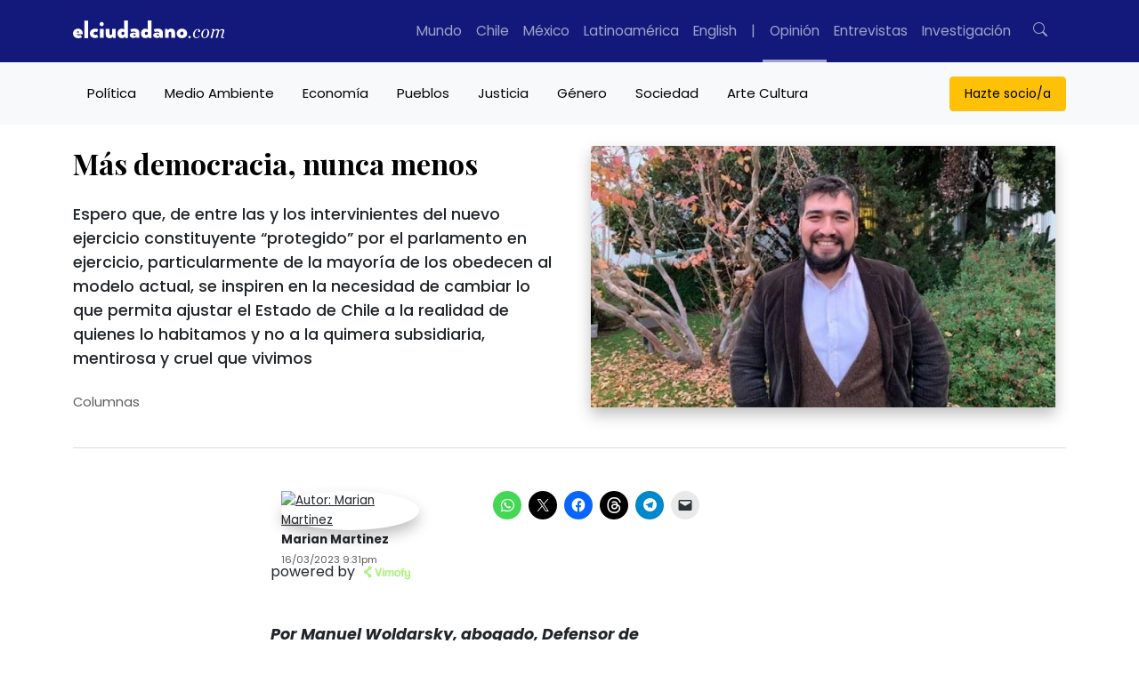

--- FILE ---
content_type: text/html; charset=UTF-8
request_url: https://www.elciudadano.com/columnas/mas-democracia-nunca-menos/03/16/
body_size: 65892
content:
<!doctype html>
<html lang="es">
	<head>
		<meta charset="UTF-8">
		<meta pais="">
		<!--<title>Más democracia, nunca menos</title>-->
		<meta http-equiv="X-UA-Compatible" content="IE=edge">
		<meta name="viewport" content="width=device-width, initial-scale=1, shrink-to-fit=no">
		<meta name="robots" content="all">
		<meta name="theme-color" content="#12197A"/>		

		<link rel="alternate" type="application/rss+xml" href="https://www.elciudadano.com/feed/">
				<link rel="dns-prefetch" href="//cdnjs.cloudflare.com">
		<link rel="dns-prefetch" href="//stackpath.bootstrapcdn.com">
		<link rel="preconnect" href="//fonts.googleapis.com">
		<link rel="preconnect" href="//fonts.gstatic.com" crossorigin>
		<link rel="preconnect" href="//connect.facebook.net" crossorigin>
		
		<meta name="algolia-site-verification"  content="92A4A47A721F11E0" />
		<meta name="google-site-verification" content="90TVsT5MIhA_krvwmP_M9WBnF1n0SC5lfuwxvwLHoY8" />

		<script type="f17d0cbbbb8a34c3b723a7c6-text/javascript">

			async function getLocation() {
				try {
					const response = await fetch('/cdn-cgi/trace');
					const data = await response.text();
					const locMatch = data.match(/loc=([A-Z]{2})/);
					return locMatch ? locMatch[1] : null;
				} catch (error) {
					console.error('Error fetching or processing data:', error);
					return null;
				}
			}

			function getRedirectUrl(country) {
				switch(country) {
					case 'MX':
						return 'https://www.elciudadano.com/MX/';
					/*case 'CL':
						return 'https://www.elciudadano.com/CL/';*/
					default:
						return 'https://www.elciudadano.com';
				}
			}


			if(window.location.pathname=="/" && window.location.search=="") {
				var myRequest = new Request("/cdn-cgi/trace");
				fetch(myRequest).then(function(response) {
					return response.text().then(function(text) {
						var data = text.replace(/[\r\n]+/g, '","').replace(/\=+/g, '":"');
						data = '{"' + data.slice(0, data.lastIndexOf('","')) + '"}';
						var jsondata = JSON.parse(data);
						
						if(jsondata.loc=="MX"&&window.location.pathname=="/") {
							window.location = "/mexico/";
						} else if(jsondata.loc=="VE"&&window.location.pathname=="/") {
							window.location = "/ve/";
						} else if(jsondata.loc=="CL"&&window.location.pathname=="/") {
							
						}
					});
				});
			}
		</script>
		<link rel="preconnect" href="https://fonts.googleapis.com">
		<link rel="preconnect" href="https://fonts.gstatic.com" crossorigin>
		<style id="" media="all">/* cyrillic */
@font-face {
  font-family: 'Playfair Display';
  font-style: italic;
  font-weight: 400 900;
  font-display: swap;
  src: url(/fonts.gstatic.com/s/playfairdisplay/v40/nuFkD-vYSZviVYUb_rj3ij__anPXDTnohkk7yRZrPJ-M.woff2) format('woff2');
  unicode-range: U+0301, U+0400-045F, U+0490-0491, U+04B0-04B1, U+2116;
}
/* vietnamese */
@font-face {
  font-family: 'Playfair Display';
  font-style: italic;
  font-weight: 400 900;
  font-display: swap;
  src: url(/fonts.gstatic.com/s/playfairdisplay/v40/nuFkD-vYSZviVYUb_rj3ij__anPXDTnojUk7yRZrPJ-M.woff2) format('woff2');
  unicode-range: U+0102-0103, U+0110-0111, U+0128-0129, U+0168-0169, U+01A0-01A1, U+01AF-01B0, U+0300-0301, U+0303-0304, U+0308-0309, U+0323, U+0329, U+1EA0-1EF9, U+20AB;
}
/* latin-ext */
@font-face {
  font-family: 'Playfair Display';
  font-style: italic;
  font-weight: 400 900;
  font-display: swap;
  src: url(/fonts.gstatic.com/s/playfairdisplay/v40/nuFkD-vYSZviVYUb_rj3ij__anPXDTnojEk7yRZrPJ-M.woff2) format('woff2');
  unicode-range: U+0100-02BA, U+02BD-02C5, U+02C7-02CC, U+02CE-02D7, U+02DD-02FF, U+0304, U+0308, U+0329, U+1D00-1DBF, U+1E00-1E9F, U+1EF2-1EFF, U+2020, U+20A0-20AB, U+20AD-20C0, U+2113, U+2C60-2C7F, U+A720-A7FF;
}
/* latin */
@font-face {
  font-family: 'Playfair Display';
  font-style: italic;
  font-weight: 400 900;
  font-display: swap;
  src: url(/fonts.gstatic.com/s/playfairdisplay/v40/nuFkD-vYSZviVYUb_rj3ij__anPXDTnogkk7yRZrPA.woff2) format('woff2');
  unicode-range: U+0000-00FF, U+0131, U+0152-0153, U+02BB-02BC, U+02C6, U+02DA, U+02DC, U+0304, U+0308, U+0329, U+2000-206F, U+20AC, U+2122, U+2191, U+2193, U+2212, U+2215, U+FEFF, U+FFFD;
}
/* cyrillic */
@font-face {
  font-family: 'Playfair Display';
  font-style: normal;
  font-weight: 400 900;
  font-display: swap;
  src: url(/fonts.gstatic.com/s/playfairdisplay/v40/nuFiD-vYSZviVYUb_rj3ij__anPXDTjYgEM86xRbPQ.woff2) format('woff2');
  unicode-range: U+0301, U+0400-045F, U+0490-0491, U+04B0-04B1, U+2116;
}
/* vietnamese */
@font-face {
  font-family: 'Playfair Display';
  font-style: normal;
  font-weight: 400 900;
  font-display: swap;
  src: url(/fonts.gstatic.com/s/playfairdisplay/v40/nuFiD-vYSZviVYUb_rj3ij__anPXDTPYgEM86xRbPQ.woff2) format('woff2');
  unicode-range: U+0102-0103, U+0110-0111, U+0128-0129, U+0168-0169, U+01A0-01A1, U+01AF-01B0, U+0300-0301, U+0303-0304, U+0308-0309, U+0323, U+0329, U+1EA0-1EF9, U+20AB;
}
/* latin-ext */
@font-face {
  font-family: 'Playfair Display';
  font-style: normal;
  font-weight: 400 900;
  font-display: swap;
  src: url(/fonts.gstatic.com/s/playfairdisplay/v40/nuFiD-vYSZviVYUb_rj3ij__anPXDTLYgEM86xRbPQ.woff2) format('woff2');
  unicode-range: U+0100-02BA, U+02BD-02C5, U+02C7-02CC, U+02CE-02D7, U+02DD-02FF, U+0304, U+0308, U+0329, U+1D00-1DBF, U+1E00-1E9F, U+1EF2-1EFF, U+2020, U+20A0-20AB, U+20AD-20C0, U+2113, U+2C60-2C7F, U+A720-A7FF;
}
/* latin */
@font-face {
  font-family: 'Playfair Display';
  font-style: normal;
  font-weight: 400 900;
  font-display: swap;
  src: url(/fonts.gstatic.com/s/playfairdisplay/v40/nuFiD-vYSZviVYUb_rj3ij__anPXDTzYgEM86xQ.woff2) format('woff2');
  unicode-range: U+0000-00FF, U+0131, U+0152-0153, U+02BB-02BC, U+02C6, U+02DA, U+02DC, U+0304, U+0308, U+0329, U+2000-206F, U+20AC, U+2122, U+2191, U+2193, U+2212, U+2215, U+FEFF, U+FFFD;
}
/* devanagari */
@font-face {
  font-family: 'Poppins';
  font-style: italic;
  font-weight: 100;
  font-display: swap;
  src: url(/fonts.gstatic.com/s/poppins/v24/pxiAyp8kv8JHgFVrJJLmE0tDMPKhSkFEkm8.woff2) format('woff2');
  unicode-range: U+0900-097F, U+1CD0-1CF9, U+200C-200D, U+20A8, U+20B9, U+20F0, U+25CC, U+A830-A839, U+A8E0-A8FF, U+11B00-11B09;
}
/* latin-ext */
@font-face {
  font-family: 'Poppins';
  font-style: italic;
  font-weight: 100;
  font-display: swap;
  src: url(/fonts.gstatic.com/s/poppins/v24/pxiAyp8kv8JHgFVrJJLmE0tMMPKhSkFEkm8.woff2) format('woff2');
  unicode-range: U+0100-02BA, U+02BD-02C5, U+02C7-02CC, U+02CE-02D7, U+02DD-02FF, U+0304, U+0308, U+0329, U+1D00-1DBF, U+1E00-1E9F, U+1EF2-1EFF, U+2020, U+20A0-20AB, U+20AD-20C0, U+2113, U+2C60-2C7F, U+A720-A7FF;
}
/* latin */
@font-face {
  font-family: 'Poppins';
  font-style: italic;
  font-weight: 100;
  font-display: swap;
  src: url(/fonts.gstatic.com/s/poppins/v24/pxiAyp8kv8JHgFVrJJLmE0tCMPKhSkFE.woff2) format('woff2');
  unicode-range: U+0000-00FF, U+0131, U+0152-0153, U+02BB-02BC, U+02C6, U+02DA, U+02DC, U+0304, U+0308, U+0329, U+2000-206F, U+20AC, U+2122, U+2191, U+2193, U+2212, U+2215, U+FEFF, U+FFFD;
}
/* devanagari */
@font-face {
  font-family: 'Poppins';
  font-style: italic;
  font-weight: 200;
  font-display: swap;
  src: url(/fonts.gstatic.com/s/poppins/v24/pxiDyp8kv8JHgFVrJJLmv1pVFteOYktMqlap.woff2) format('woff2');
  unicode-range: U+0900-097F, U+1CD0-1CF9, U+200C-200D, U+20A8, U+20B9, U+20F0, U+25CC, U+A830-A839, U+A8E0-A8FF, U+11B00-11B09;
}
/* latin-ext */
@font-face {
  font-family: 'Poppins';
  font-style: italic;
  font-weight: 200;
  font-display: swap;
  src: url(/fonts.gstatic.com/s/poppins/v24/pxiDyp8kv8JHgFVrJJLmv1pVGdeOYktMqlap.woff2) format('woff2');
  unicode-range: U+0100-02BA, U+02BD-02C5, U+02C7-02CC, U+02CE-02D7, U+02DD-02FF, U+0304, U+0308, U+0329, U+1D00-1DBF, U+1E00-1E9F, U+1EF2-1EFF, U+2020, U+20A0-20AB, U+20AD-20C0, U+2113, U+2C60-2C7F, U+A720-A7FF;
}
/* latin */
@font-face {
  font-family: 'Poppins';
  font-style: italic;
  font-weight: 200;
  font-display: swap;
  src: url(/fonts.gstatic.com/s/poppins/v24/pxiDyp8kv8JHgFVrJJLmv1pVF9eOYktMqg.woff2) format('woff2');
  unicode-range: U+0000-00FF, U+0131, U+0152-0153, U+02BB-02BC, U+02C6, U+02DA, U+02DC, U+0304, U+0308, U+0329, U+2000-206F, U+20AC, U+2122, U+2191, U+2193, U+2212, U+2215, U+FEFF, U+FFFD;
}
/* devanagari */
@font-face {
  font-family: 'Poppins';
  font-style: italic;
  font-weight: 300;
  font-display: swap;
  src: url(/fonts.gstatic.com/s/poppins/v24/pxiDyp8kv8JHgFVrJJLm21lVFteOYktMqlap.woff2) format('woff2');
  unicode-range: U+0900-097F, U+1CD0-1CF9, U+200C-200D, U+20A8, U+20B9, U+20F0, U+25CC, U+A830-A839, U+A8E0-A8FF, U+11B00-11B09;
}
/* latin-ext */
@font-face {
  font-family: 'Poppins';
  font-style: italic;
  font-weight: 300;
  font-display: swap;
  src: url(/fonts.gstatic.com/s/poppins/v24/pxiDyp8kv8JHgFVrJJLm21lVGdeOYktMqlap.woff2) format('woff2');
  unicode-range: U+0100-02BA, U+02BD-02C5, U+02C7-02CC, U+02CE-02D7, U+02DD-02FF, U+0304, U+0308, U+0329, U+1D00-1DBF, U+1E00-1E9F, U+1EF2-1EFF, U+2020, U+20A0-20AB, U+20AD-20C0, U+2113, U+2C60-2C7F, U+A720-A7FF;
}
/* latin */
@font-face {
  font-family: 'Poppins';
  font-style: italic;
  font-weight: 300;
  font-display: swap;
  src: url(/fonts.gstatic.com/s/poppins/v24/pxiDyp8kv8JHgFVrJJLm21lVF9eOYktMqg.woff2) format('woff2');
  unicode-range: U+0000-00FF, U+0131, U+0152-0153, U+02BB-02BC, U+02C6, U+02DA, U+02DC, U+0304, U+0308, U+0329, U+2000-206F, U+20AC, U+2122, U+2191, U+2193, U+2212, U+2215, U+FEFF, U+FFFD;
}
/* devanagari */
@font-face {
  font-family: 'Poppins';
  font-style: italic;
  font-weight: 400;
  font-display: swap;
  src: url(/fonts.gstatic.com/s/poppins/v24/pxiGyp8kv8JHgFVrJJLucXtAOvWDSHFF.woff2) format('woff2');
  unicode-range: U+0900-097F, U+1CD0-1CF9, U+200C-200D, U+20A8, U+20B9, U+20F0, U+25CC, U+A830-A839, U+A8E0-A8FF, U+11B00-11B09;
}
/* latin-ext */
@font-face {
  font-family: 'Poppins';
  font-style: italic;
  font-weight: 400;
  font-display: swap;
  src: url(/fonts.gstatic.com/s/poppins/v24/pxiGyp8kv8JHgFVrJJLufntAOvWDSHFF.woff2) format('woff2');
  unicode-range: U+0100-02BA, U+02BD-02C5, U+02C7-02CC, U+02CE-02D7, U+02DD-02FF, U+0304, U+0308, U+0329, U+1D00-1DBF, U+1E00-1E9F, U+1EF2-1EFF, U+2020, U+20A0-20AB, U+20AD-20C0, U+2113, U+2C60-2C7F, U+A720-A7FF;
}
/* latin */
@font-face {
  font-family: 'Poppins';
  font-style: italic;
  font-weight: 400;
  font-display: swap;
  src: url(/fonts.gstatic.com/s/poppins/v24/pxiGyp8kv8JHgFVrJJLucHtAOvWDSA.woff2) format('woff2');
  unicode-range: U+0000-00FF, U+0131, U+0152-0153, U+02BB-02BC, U+02C6, U+02DA, U+02DC, U+0304, U+0308, U+0329, U+2000-206F, U+20AC, U+2122, U+2191, U+2193, U+2212, U+2215, U+FEFF, U+FFFD;
}
/* devanagari */
@font-face {
  font-family: 'Poppins';
  font-style: italic;
  font-weight: 500;
  font-display: swap;
  src: url(/fonts.gstatic.com/s/poppins/v24/pxiDyp8kv8JHgFVrJJLmg1hVFteOYktMqlap.woff2) format('woff2');
  unicode-range: U+0900-097F, U+1CD0-1CF9, U+200C-200D, U+20A8, U+20B9, U+20F0, U+25CC, U+A830-A839, U+A8E0-A8FF, U+11B00-11B09;
}
/* latin-ext */
@font-face {
  font-family: 'Poppins';
  font-style: italic;
  font-weight: 500;
  font-display: swap;
  src: url(/fonts.gstatic.com/s/poppins/v24/pxiDyp8kv8JHgFVrJJLmg1hVGdeOYktMqlap.woff2) format('woff2');
  unicode-range: U+0100-02BA, U+02BD-02C5, U+02C7-02CC, U+02CE-02D7, U+02DD-02FF, U+0304, U+0308, U+0329, U+1D00-1DBF, U+1E00-1E9F, U+1EF2-1EFF, U+2020, U+20A0-20AB, U+20AD-20C0, U+2113, U+2C60-2C7F, U+A720-A7FF;
}
/* latin */
@font-face {
  font-family: 'Poppins';
  font-style: italic;
  font-weight: 500;
  font-display: swap;
  src: url(/fonts.gstatic.com/s/poppins/v24/pxiDyp8kv8JHgFVrJJLmg1hVF9eOYktMqg.woff2) format('woff2');
  unicode-range: U+0000-00FF, U+0131, U+0152-0153, U+02BB-02BC, U+02C6, U+02DA, U+02DC, U+0304, U+0308, U+0329, U+2000-206F, U+20AC, U+2122, U+2191, U+2193, U+2212, U+2215, U+FEFF, U+FFFD;
}
/* devanagari */
@font-face {
  font-family: 'Poppins';
  font-style: italic;
  font-weight: 600;
  font-display: swap;
  src: url(/fonts.gstatic.com/s/poppins/v24/pxiDyp8kv8JHgFVrJJLmr19VFteOYktMqlap.woff2) format('woff2');
  unicode-range: U+0900-097F, U+1CD0-1CF9, U+200C-200D, U+20A8, U+20B9, U+20F0, U+25CC, U+A830-A839, U+A8E0-A8FF, U+11B00-11B09;
}
/* latin-ext */
@font-face {
  font-family: 'Poppins';
  font-style: italic;
  font-weight: 600;
  font-display: swap;
  src: url(/fonts.gstatic.com/s/poppins/v24/pxiDyp8kv8JHgFVrJJLmr19VGdeOYktMqlap.woff2) format('woff2');
  unicode-range: U+0100-02BA, U+02BD-02C5, U+02C7-02CC, U+02CE-02D7, U+02DD-02FF, U+0304, U+0308, U+0329, U+1D00-1DBF, U+1E00-1E9F, U+1EF2-1EFF, U+2020, U+20A0-20AB, U+20AD-20C0, U+2113, U+2C60-2C7F, U+A720-A7FF;
}
/* latin */
@font-face {
  font-family: 'Poppins';
  font-style: italic;
  font-weight: 600;
  font-display: swap;
  src: url(/fonts.gstatic.com/s/poppins/v24/pxiDyp8kv8JHgFVrJJLmr19VF9eOYktMqg.woff2) format('woff2');
  unicode-range: U+0000-00FF, U+0131, U+0152-0153, U+02BB-02BC, U+02C6, U+02DA, U+02DC, U+0304, U+0308, U+0329, U+2000-206F, U+20AC, U+2122, U+2191, U+2193, U+2212, U+2215, U+FEFF, U+FFFD;
}
/* devanagari */
@font-face {
  font-family: 'Poppins';
  font-style: italic;
  font-weight: 700;
  font-display: swap;
  src: url(/fonts.gstatic.com/s/poppins/v24/pxiDyp8kv8JHgFVrJJLmy15VFteOYktMqlap.woff2) format('woff2');
  unicode-range: U+0900-097F, U+1CD0-1CF9, U+200C-200D, U+20A8, U+20B9, U+20F0, U+25CC, U+A830-A839, U+A8E0-A8FF, U+11B00-11B09;
}
/* latin-ext */
@font-face {
  font-family: 'Poppins';
  font-style: italic;
  font-weight: 700;
  font-display: swap;
  src: url(/fonts.gstatic.com/s/poppins/v24/pxiDyp8kv8JHgFVrJJLmy15VGdeOYktMqlap.woff2) format('woff2');
  unicode-range: U+0100-02BA, U+02BD-02C5, U+02C7-02CC, U+02CE-02D7, U+02DD-02FF, U+0304, U+0308, U+0329, U+1D00-1DBF, U+1E00-1E9F, U+1EF2-1EFF, U+2020, U+20A0-20AB, U+20AD-20C0, U+2113, U+2C60-2C7F, U+A720-A7FF;
}
/* latin */
@font-face {
  font-family: 'Poppins';
  font-style: italic;
  font-weight: 700;
  font-display: swap;
  src: url(/fonts.gstatic.com/s/poppins/v24/pxiDyp8kv8JHgFVrJJLmy15VF9eOYktMqg.woff2) format('woff2');
  unicode-range: U+0000-00FF, U+0131, U+0152-0153, U+02BB-02BC, U+02C6, U+02DA, U+02DC, U+0304, U+0308, U+0329, U+2000-206F, U+20AC, U+2122, U+2191, U+2193, U+2212, U+2215, U+FEFF, U+FFFD;
}
/* devanagari */
@font-face {
  font-family: 'Poppins';
  font-style: italic;
  font-weight: 800;
  font-display: swap;
  src: url(/fonts.gstatic.com/s/poppins/v24/pxiDyp8kv8JHgFVrJJLm111VFteOYktMqlap.woff2) format('woff2');
  unicode-range: U+0900-097F, U+1CD0-1CF9, U+200C-200D, U+20A8, U+20B9, U+20F0, U+25CC, U+A830-A839, U+A8E0-A8FF, U+11B00-11B09;
}
/* latin-ext */
@font-face {
  font-family: 'Poppins';
  font-style: italic;
  font-weight: 800;
  font-display: swap;
  src: url(/fonts.gstatic.com/s/poppins/v24/pxiDyp8kv8JHgFVrJJLm111VGdeOYktMqlap.woff2) format('woff2');
  unicode-range: U+0100-02BA, U+02BD-02C5, U+02C7-02CC, U+02CE-02D7, U+02DD-02FF, U+0304, U+0308, U+0329, U+1D00-1DBF, U+1E00-1E9F, U+1EF2-1EFF, U+2020, U+20A0-20AB, U+20AD-20C0, U+2113, U+2C60-2C7F, U+A720-A7FF;
}
/* latin */
@font-face {
  font-family: 'Poppins';
  font-style: italic;
  font-weight: 800;
  font-display: swap;
  src: url(/fonts.gstatic.com/s/poppins/v24/pxiDyp8kv8JHgFVrJJLm111VF9eOYktMqg.woff2) format('woff2');
  unicode-range: U+0000-00FF, U+0131, U+0152-0153, U+02BB-02BC, U+02C6, U+02DA, U+02DC, U+0304, U+0308, U+0329, U+2000-206F, U+20AC, U+2122, U+2191, U+2193, U+2212, U+2215, U+FEFF, U+FFFD;
}
/* devanagari */
@font-face {
  font-family: 'Poppins';
  font-style: italic;
  font-weight: 900;
  font-display: swap;
  src: url(/fonts.gstatic.com/s/poppins/v24/pxiDyp8kv8JHgFVrJJLm81xVFteOYktMqlap.woff2) format('woff2');
  unicode-range: U+0900-097F, U+1CD0-1CF9, U+200C-200D, U+20A8, U+20B9, U+20F0, U+25CC, U+A830-A839, U+A8E0-A8FF, U+11B00-11B09;
}
/* latin-ext */
@font-face {
  font-family: 'Poppins';
  font-style: italic;
  font-weight: 900;
  font-display: swap;
  src: url(/fonts.gstatic.com/s/poppins/v24/pxiDyp8kv8JHgFVrJJLm81xVGdeOYktMqlap.woff2) format('woff2');
  unicode-range: U+0100-02BA, U+02BD-02C5, U+02C7-02CC, U+02CE-02D7, U+02DD-02FF, U+0304, U+0308, U+0329, U+1D00-1DBF, U+1E00-1E9F, U+1EF2-1EFF, U+2020, U+20A0-20AB, U+20AD-20C0, U+2113, U+2C60-2C7F, U+A720-A7FF;
}
/* latin */
@font-face {
  font-family: 'Poppins';
  font-style: italic;
  font-weight: 900;
  font-display: swap;
  src: url(/fonts.gstatic.com/s/poppins/v24/pxiDyp8kv8JHgFVrJJLm81xVF9eOYktMqg.woff2) format('woff2');
  unicode-range: U+0000-00FF, U+0131, U+0152-0153, U+02BB-02BC, U+02C6, U+02DA, U+02DC, U+0304, U+0308, U+0329, U+2000-206F, U+20AC, U+2122, U+2191, U+2193, U+2212, U+2215, U+FEFF, U+FFFD;
}
/* devanagari */
@font-face {
  font-family: 'Poppins';
  font-style: normal;
  font-weight: 100;
  font-display: swap;
  src: url(/fonts.gstatic.com/s/poppins/v24/pxiGyp8kv8JHgFVrLPTucXtAOvWDSHFF.woff2) format('woff2');
  unicode-range: U+0900-097F, U+1CD0-1CF9, U+200C-200D, U+20A8, U+20B9, U+20F0, U+25CC, U+A830-A839, U+A8E0-A8FF, U+11B00-11B09;
}
/* latin-ext */
@font-face {
  font-family: 'Poppins';
  font-style: normal;
  font-weight: 100;
  font-display: swap;
  src: url(/fonts.gstatic.com/s/poppins/v24/pxiGyp8kv8JHgFVrLPTufntAOvWDSHFF.woff2) format('woff2');
  unicode-range: U+0100-02BA, U+02BD-02C5, U+02C7-02CC, U+02CE-02D7, U+02DD-02FF, U+0304, U+0308, U+0329, U+1D00-1DBF, U+1E00-1E9F, U+1EF2-1EFF, U+2020, U+20A0-20AB, U+20AD-20C0, U+2113, U+2C60-2C7F, U+A720-A7FF;
}
/* latin */
@font-face {
  font-family: 'Poppins';
  font-style: normal;
  font-weight: 100;
  font-display: swap;
  src: url(/fonts.gstatic.com/s/poppins/v24/pxiGyp8kv8JHgFVrLPTucHtAOvWDSA.woff2) format('woff2');
  unicode-range: U+0000-00FF, U+0131, U+0152-0153, U+02BB-02BC, U+02C6, U+02DA, U+02DC, U+0304, U+0308, U+0329, U+2000-206F, U+20AC, U+2122, U+2191, U+2193, U+2212, U+2215, U+FEFF, U+FFFD;
}
/* devanagari */
@font-face {
  font-family: 'Poppins';
  font-style: normal;
  font-weight: 200;
  font-display: swap;
  src: url(/fonts.gstatic.com/s/poppins/v24/pxiByp8kv8JHgFVrLFj_Z11lFd2JQEl8qw.woff2) format('woff2');
  unicode-range: U+0900-097F, U+1CD0-1CF9, U+200C-200D, U+20A8, U+20B9, U+20F0, U+25CC, U+A830-A839, U+A8E0-A8FF, U+11B00-11B09;
}
/* latin-ext */
@font-face {
  font-family: 'Poppins';
  font-style: normal;
  font-weight: 200;
  font-display: swap;
  src: url(/fonts.gstatic.com/s/poppins/v24/pxiByp8kv8JHgFVrLFj_Z1JlFd2JQEl8qw.woff2) format('woff2');
  unicode-range: U+0100-02BA, U+02BD-02C5, U+02C7-02CC, U+02CE-02D7, U+02DD-02FF, U+0304, U+0308, U+0329, U+1D00-1DBF, U+1E00-1E9F, U+1EF2-1EFF, U+2020, U+20A0-20AB, U+20AD-20C0, U+2113, U+2C60-2C7F, U+A720-A7FF;
}
/* latin */
@font-face {
  font-family: 'Poppins';
  font-style: normal;
  font-weight: 200;
  font-display: swap;
  src: url(/fonts.gstatic.com/s/poppins/v24/pxiByp8kv8JHgFVrLFj_Z1xlFd2JQEk.woff2) format('woff2');
  unicode-range: U+0000-00FF, U+0131, U+0152-0153, U+02BB-02BC, U+02C6, U+02DA, U+02DC, U+0304, U+0308, U+0329, U+2000-206F, U+20AC, U+2122, U+2191, U+2193, U+2212, U+2215, U+FEFF, U+FFFD;
}
/* devanagari */
@font-face {
  font-family: 'Poppins';
  font-style: normal;
  font-weight: 300;
  font-display: swap;
  src: url(/fonts.gstatic.com/s/poppins/v24/pxiByp8kv8JHgFVrLDz8Z11lFd2JQEl8qw.woff2) format('woff2');
  unicode-range: U+0900-097F, U+1CD0-1CF9, U+200C-200D, U+20A8, U+20B9, U+20F0, U+25CC, U+A830-A839, U+A8E0-A8FF, U+11B00-11B09;
}
/* latin-ext */
@font-face {
  font-family: 'Poppins';
  font-style: normal;
  font-weight: 300;
  font-display: swap;
  src: url(/fonts.gstatic.com/s/poppins/v24/pxiByp8kv8JHgFVrLDz8Z1JlFd2JQEl8qw.woff2) format('woff2');
  unicode-range: U+0100-02BA, U+02BD-02C5, U+02C7-02CC, U+02CE-02D7, U+02DD-02FF, U+0304, U+0308, U+0329, U+1D00-1DBF, U+1E00-1E9F, U+1EF2-1EFF, U+2020, U+20A0-20AB, U+20AD-20C0, U+2113, U+2C60-2C7F, U+A720-A7FF;
}
/* latin */
@font-face {
  font-family: 'Poppins';
  font-style: normal;
  font-weight: 300;
  font-display: swap;
  src: url(/fonts.gstatic.com/s/poppins/v24/pxiByp8kv8JHgFVrLDz8Z1xlFd2JQEk.woff2) format('woff2');
  unicode-range: U+0000-00FF, U+0131, U+0152-0153, U+02BB-02BC, U+02C6, U+02DA, U+02DC, U+0304, U+0308, U+0329, U+2000-206F, U+20AC, U+2122, U+2191, U+2193, U+2212, U+2215, U+FEFF, U+FFFD;
}
/* devanagari */
@font-face {
  font-family: 'Poppins';
  font-style: normal;
  font-weight: 400;
  font-display: swap;
  src: url(/fonts.gstatic.com/s/poppins/v24/pxiEyp8kv8JHgFVrJJbecnFHGPezSQ.woff2) format('woff2');
  unicode-range: U+0900-097F, U+1CD0-1CF9, U+200C-200D, U+20A8, U+20B9, U+20F0, U+25CC, U+A830-A839, U+A8E0-A8FF, U+11B00-11B09;
}
/* latin-ext */
@font-face {
  font-family: 'Poppins';
  font-style: normal;
  font-weight: 400;
  font-display: swap;
  src: url(/fonts.gstatic.com/s/poppins/v24/pxiEyp8kv8JHgFVrJJnecnFHGPezSQ.woff2) format('woff2');
  unicode-range: U+0100-02BA, U+02BD-02C5, U+02C7-02CC, U+02CE-02D7, U+02DD-02FF, U+0304, U+0308, U+0329, U+1D00-1DBF, U+1E00-1E9F, U+1EF2-1EFF, U+2020, U+20A0-20AB, U+20AD-20C0, U+2113, U+2C60-2C7F, U+A720-A7FF;
}
/* latin */
@font-face {
  font-family: 'Poppins';
  font-style: normal;
  font-weight: 400;
  font-display: swap;
  src: url(/fonts.gstatic.com/s/poppins/v24/pxiEyp8kv8JHgFVrJJfecnFHGPc.woff2) format('woff2');
  unicode-range: U+0000-00FF, U+0131, U+0152-0153, U+02BB-02BC, U+02C6, U+02DA, U+02DC, U+0304, U+0308, U+0329, U+2000-206F, U+20AC, U+2122, U+2191, U+2193, U+2212, U+2215, U+FEFF, U+FFFD;
}
/* devanagari */
@font-face {
  font-family: 'Poppins';
  font-style: normal;
  font-weight: 500;
  font-display: swap;
  src: url(/fonts.gstatic.com/s/poppins/v24/pxiByp8kv8JHgFVrLGT9Z11lFd2JQEl8qw.woff2) format('woff2');
  unicode-range: U+0900-097F, U+1CD0-1CF9, U+200C-200D, U+20A8, U+20B9, U+20F0, U+25CC, U+A830-A839, U+A8E0-A8FF, U+11B00-11B09;
}
/* latin-ext */
@font-face {
  font-family: 'Poppins';
  font-style: normal;
  font-weight: 500;
  font-display: swap;
  src: url(/fonts.gstatic.com/s/poppins/v24/pxiByp8kv8JHgFVrLGT9Z1JlFd2JQEl8qw.woff2) format('woff2');
  unicode-range: U+0100-02BA, U+02BD-02C5, U+02C7-02CC, U+02CE-02D7, U+02DD-02FF, U+0304, U+0308, U+0329, U+1D00-1DBF, U+1E00-1E9F, U+1EF2-1EFF, U+2020, U+20A0-20AB, U+20AD-20C0, U+2113, U+2C60-2C7F, U+A720-A7FF;
}
/* latin */
@font-face {
  font-family: 'Poppins';
  font-style: normal;
  font-weight: 500;
  font-display: swap;
  src: url(/fonts.gstatic.com/s/poppins/v24/pxiByp8kv8JHgFVrLGT9Z1xlFd2JQEk.woff2) format('woff2');
  unicode-range: U+0000-00FF, U+0131, U+0152-0153, U+02BB-02BC, U+02C6, U+02DA, U+02DC, U+0304, U+0308, U+0329, U+2000-206F, U+20AC, U+2122, U+2191, U+2193, U+2212, U+2215, U+FEFF, U+FFFD;
}
/* devanagari */
@font-face {
  font-family: 'Poppins';
  font-style: normal;
  font-weight: 600;
  font-display: swap;
  src: url(/fonts.gstatic.com/s/poppins/v24/pxiByp8kv8JHgFVrLEj6Z11lFd2JQEl8qw.woff2) format('woff2');
  unicode-range: U+0900-097F, U+1CD0-1CF9, U+200C-200D, U+20A8, U+20B9, U+20F0, U+25CC, U+A830-A839, U+A8E0-A8FF, U+11B00-11B09;
}
/* latin-ext */
@font-face {
  font-family: 'Poppins';
  font-style: normal;
  font-weight: 600;
  font-display: swap;
  src: url(/fonts.gstatic.com/s/poppins/v24/pxiByp8kv8JHgFVrLEj6Z1JlFd2JQEl8qw.woff2) format('woff2');
  unicode-range: U+0100-02BA, U+02BD-02C5, U+02C7-02CC, U+02CE-02D7, U+02DD-02FF, U+0304, U+0308, U+0329, U+1D00-1DBF, U+1E00-1E9F, U+1EF2-1EFF, U+2020, U+20A0-20AB, U+20AD-20C0, U+2113, U+2C60-2C7F, U+A720-A7FF;
}
/* latin */
@font-face {
  font-family: 'Poppins';
  font-style: normal;
  font-weight: 600;
  font-display: swap;
  src: url(/fonts.gstatic.com/s/poppins/v24/pxiByp8kv8JHgFVrLEj6Z1xlFd2JQEk.woff2) format('woff2');
  unicode-range: U+0000-00FF, U+0131, U+0152-0153, U+02BB-02BC, U+02C6, U+02DA, U+02DC, U+0304, U+0308, U+0329, U+2000-206F, U+20AC, U+2122, U+2191, U+2193, U+2212, U+2215, U+FEFF, U+FFFD;
}
/* devanagari */
@font-face {
  font-family: 'Poppins';
  font-style: normal;
  font-weight: 700;
  font-display: swap;
  src: url(/fonts.gstatic.com/s/poppins/v24/pxiByp8kv8JHgFVrLCz7Z11lFd2JQEl8qw.woff2) format('woff2');
  unicode-range: U+0900-097F, U+1CD0-1CF9, U+200C-200D, U+20A8, U+20B9, U+20F0, U+25CC, U+A830-A839, U+A8E0-A8FF, U+11B00-11B09;
}
/* latin-ext */
@font-face {
  font-family: 'Poppins';
  font-style: normal;
  font-weight: 700;
  font-display: swap;
  src: url(/fonts.gstatic.com/s/poppins/v24/pxiByp8kv8JHgFVrLCz7Z1JlFd2JQEl8qw.woff2) format('woff2');
  unicode-range: U+0100-02BA, U+02BD-02C5, U+02C7-02CC, U+02CE-02D7, U+02DD-02FF, U+0304, U+0308, U+0329, U+1D00-1DBF, U+1E00-1E9F, U+1EF2-1EFF, U+2020, U+20A0-20AB, U+20AD-20C0, U+2113, U+2C60-2C7F, U+A720-A7FF;
}
/* latin */
@font-face {
  font-family: 'Poppins';
  font-style: normal;
  font-weight: 700;
  font-display: swap;
  src: url(/fonts.gstatic.com/s/poppins/v24/pxiByp8kv8JHgFVrLCz7Z1xlFd2JQEk.woff2) format('woff2');
  unicode-range: U+0000-00FF, U+0131, U+0152-0153, U+02BB-02BC, U+02C6, U+02DA, U+02DC, U+0304, U+0308, U+0329, U+2000-206F, U+20AC, U+2122, U+2191, U+2193, U+2212, U+2215, U+FEFF, U+FFFD;
}
/* devanagari */
@font-face {
  font-family: 'Poppins';
  font-style: normal;
  font-weight: 800;
  font-display: swap;
  src: url(/fonts.gstatic.com/s/poppins/v24/pxiByp8kv8JHgFVrLDD4Z11lFd2JQEl8qw.woff2) format('woff2');
  unicode-range: U+0900-097F, U+1CD0-1CF9, U+200C-200D, U+20A8, U+20B9, U+20F0, U+25CC, U+A830-A839, U+A8E0-A8FF, U+11B00-11B09;
}
/* latin-ext */
@font-face {
  font-family: 'Poppins';
  font-style: normal;
  font-weight: 800;
  font-display: swap;
  src: url(/fonts.gstatic.com/s/poppins/v24/pxiByp8kv8JHgFVrLDD4Z1JlFd2JQEl8qw.woff2) format('woff2');
  unicode-range: U+0100-02BA, U+02BD-02C5, U+02C7-02CC, U+02CE-02D7, U+02DD-02FF, U+0304, U+0308, U+0329, U+1D00-1DBF, U+1E00-1E9F, U+1EF2-1EFF, U+2020, U+20A0-20AB, U+20AD-20C0, U+2113, U+2C60-2C7F, U+A720-A7FF;
}
/* latin */
@font-face {
  font-family: 'Poppins';
  font-style: normal;
  font-weight: 800;
  font-display: swap;
  src: url(/fonts.gstatic.com/s/poppins/v24/pxiByp8kv8JHgFVrLDD4Z1xlFd2JQEk.woff2) format('woff2');
  unicode-range: U+0000-00FF, U+0131, U+0152-0153, U+02BB-02BC, U+02C6, U+02DA, U+02DC, U+0304, U+0308, U+0329, U+2000-206F, U+20AC, U+2122, U+2191, U+2193, U+2212, U+2215, U+FEFF, U+FFFD;
}
/* devanagari */
@font-face {
  font-family: 'Poppins';
  font-style: normal;
  font-weight: 900;
  font-display: swap;
  src: url(/fonts.gstatic.com/s/poppins/v24/pxiByp8kv8JHgFVrLBT5Z11lFd2JQEl8qw.woff2) format('woff2');
  unicode-range: U+0900-097F, U+1CD0-1CF9, U+200C-200D, U+20A8, U+20B9, U+20F0, U+25CC, U+A830-A839, U+A8E0-A8FF, U+11B00-11B09;
}
/* latin-ext */
@font-face {
  font-family: 'Poppins';
  font-style: normal;
  font-weight: 900;
  font-display: swap;
  src: url(/fonts.gstatic.com/s/poppins/v24/pxiByp8kv8JHgFVrLBT5Z1JlFd2JQEl8qw.woff2) format('woff2');
  unicode-range: U+0100-02BA, U+02BD-02C5, U+02C7-02CC, U+02CE-02D7, U+02DD-02FF, U+0304, U+0308, U+0329, U+1D00-1DBF, U+1E00-1E9F, U+1EF2-1EFF, U+2020, U+20A0-20AB, U+20AD-20C0, U+2113, U+2C60-2C7F, U+A720-A7FF;
}
/* latin */
@font-face {
  font-family: 'Poppins';
  font-style: normal;
  font-weight: 900;
  font-display: swap;
  src: url(/fonts.gstatic.com/s/poppins/v24/pxiByp8kv8JHgFVrLBT5Z1xlFd2JQEk.woff2) format('woff2');
  unicode-range: U+0000-00FF, U+0131, U+0152-0153, U+02BB-02BC, U+02C6, U+02DA, U+02DC, U+0304, U+0308, U+0329, U+2000-206F, U+20AC, U+2122, U+2191, U+2193, U+2212, U+2215, U+FEFF, U+FFFD;
}
</style>

		<link href="https://cdn.jsdelivr.net/npm/bootstrap@5.3.8/dist/css/bootstrap.min.css" rel="stylesheet" integrity="sha384-sRIl4kxILFvY47J16cr9ZwB07vP4J8+LH7qKQnuqkuIAvNWLzeN8tE5YBujZqJLB" crossorigin="anonymous">
		<style type="text/css">
			/*

Theme Name: Berdy
Theme URI: https://noot.live/
Author: El Ciudadano
Author URI: https://noot.live/
Description: 
Version: 0.8
Requires at least: 5.0
Tested up to: 5.4
Requires PHP: 7.0
Text Domain: berdy

*/
:root {
	--canvasColor: #f9f9f9;
	--mainBlue: #12197A;
	--oldBlue: #163789;
	--darkBlue: #260A59;
	--mainDark: #212529;
	/*--hoverColor: #007bff;*/
	--hoverColor: #2000ff;
	--hb-color-background: #252525;
}


* {
	box-sizing: border-box;
}


body {
	background: var(--canvasColor);
	background: #fff;
	-webkit-font-smoothing: antialiased;
	line-height: 1.5;
	text-align: left;
	transition: all .3s ease;
	/*font-family: "Montserrat", sans-serif;*/
	font-family: "Poppins", sans-serif;
	line-height: 1.4rem !important;
	font-weight: normal !important;
}
a {
	color: var(--mainDark);
}

a:hover, a:focus {
	color: var(--hoverColor);
	text-decoration: none;
}

a:focus {
	text-decoration: underline;
}


h1 {
	/*font: 700 48px/1.2 "Poppins", sans-serif;*/
	font: 700 36px/1.35 "Poppins", sans-serif;
	margin-bottom: 10px;
}

h2 {
	font: 700 26px/1.25 "Poppins", sans-serif;
	margin-bottom: 10px;
}

h3 {
	font: 700 24px/1.35 "Poppins", sans-serif;
	margin-bottom: 10px;
}

h4 {
	/*font: 700 20px/1.2 "Poppins", sans-serif;*/
	font: 700 18px/1.35 "Poppins", sans-serif;
	margin-bottom: 10px;
}

h5 {
	font: 500 18px/1.35 "Poppins", sans-serif !important;
	margin-bottom: 10px;
}

h6 {
	font: 500 16px/1.35 "Poppins", sans-serif;
	text-transform: uppercase;
}


h2.section-title {
	font-size: 20px;
	margin-bottom: 20px;
	padding-bottom: 5px;
	border-bottom: 4px solid #8224e3;
}
	
#navbarText-2 {
	justify-content: space-between;
}
.especiales a, .section a {
	text-decoration: none;
}

.img-banners {
	display: block;
	text-align: center;
	margin: auto;
}
.img-banners img {
	width: 100%;
}
#youTubeCarousel .embed-responsive {
	height:100%;
}
#youTubeCarousel .embed-responsive iframe {
	width: 100%;
	height:100%;
}


#DropMexico a {
	text-align: center;
}
#DropMexico {
	padding: 0;
}
#navbarText-2 {
	justify-content: space-between;
}
.img-banners {
	display: block;
	text-align: center;
	margin: auto;
}
.img-banners img {
	width: 100%;
}
figure.figure img.img-fluid.rounded-sm- {
	height: 200px!important;
}
#youTubeCarousel .embed-responsive {
	height:100%;
}
#youTubeCarousel .embed-responsive iframe {
	width: 100%;
	height:100%;
}



.epigrafe {
	line-height: .9em;
}

p.over-title {
	font-weight: 300;
		font-size: 80%;
		margin-bottom: 5px;
}

/*typography*/

h1, h2, h3, h4, h5, h6 {
	color: #000;
}


main {
	--neutralShade1: #f2f2f2;
	--neutralShade2: #e8e9e9;
	--neutralShade3: #d1d3d4;
	--neutralShade4: #babdbf;
	--neutralShade5: #808488;
	--neutralShade6: #666a6d;
	--neutralShade7: #4d5052;
	--neutralShade8: #212122;
	--grayColor: #999;
	--lightGrayColor: #ddd;
	--borderRadius: 6px;
	--boxShadow: 0 2px 5px rgba(#333, 0.2);
}

/* Navegation */
.links {
	grid-area: links;
	padding: 30px;
	border: 1px solid var(--accentColor);
	border-width: 0 0 1px 1px;
}

#navbarText {
	opacity: .6;
	transition: opacity .1s linear .1s;
}

#navbarText:hover {
	opacity: 1;
}

.navbar-dark .navbar-nav .nav-link {
	color: rgba(255,255,255,.6);
}

.navbar-light .navbar-nav .nav-link {
	color: rgba(0,0,0,.6);
}

.font-family {
	display: flex;
	flex-wrap: wrap;
	justify-content: space-between;
}
.font-family > div {
	flex: 1 1 30%;
	padding: 30px 30px 0;
	min-width: 10em;
}

.font-family-medium > * {
	font-weight: 500;
}

.font-family-light > * {
	font-weight: 300;
}


/*****/

ul.last-news {
	color: #000;
	list-style: none;
	padding: 0;
}

ul.last-news li:first-child {
	border-top: 1px solid rgba(0,0,0,.1)
}

ul.last-news li {
	color: #000;
	padding: 15px 0;
	border-bottom: 1px solid rgba(0,0,0,.1);
	line-height: 1.3em;
}

ul.last-news li a {
	font-weight: 700;
	font-size: 1em;
}
p {
	line-height: 1.3em;
	margin-bottom: 1.2rem;
}

hr {
	/*color: #e9e9e9!important;*/
	color: rgba(0,0,0,0.1) !important;
}

.border-top {
	border-top: 1px solid #e9e9e9!important;
}



.figure-caption {
	color: #999;
	font-size: 60%;
	text-align: right;
}

.container-fluid {
	max-width: 1140px;
	max-width: 1300px;
	/*max-width: 1200px;*/
}

.full-width .container-fluid {
	/*max-width: none;*/
	padding: 0 30px;
}

.full-width .section.container-fluid {
	max-width: none !important;
	padding-left: 3rem!important;
	padding-right: 3rem!important;
}

.highlight {
	background: rgba(255,255,0,1);
	padding: 0px 5px;
}
.cover-image {
	object-fit: cover;
	/*object-position: -20% 0;*/
}
#especial .cover-image {
	width: auto;
	height: 320px;
}
.navbar {
	background: #163789;
}


.full-width .navbar div	{
	max-width: 1200px;
}

.st0{fill:#FFFFFF;}
a svg {
/*	margin-top: -10px	*/
	margin-top: -5px;
}

.spinner-grow {
	animation: spinner-grow 1.2s linear infinite;
}

.form-check-label {
	font-size: .9em;
	font-weight: 400;
}
.asterisk {
	color:red;
}
.en-desarrollo {
	font-weight: 400;
	font-size: .7em;
	text-transform: uppercase
}

.sticky {
	position: sticky;
	top: 0px;
	top: 15px;
}

.section {
	/*border-bottom: 1px solid rgba(0,0,0,.1);*/
	/*border-top: 1px solid rgba(0,0,0,.1);*/
	clear: both;
}

.navbar .section {
	border: 0;
}

.section-more {
	bottom: 0;
	right: 0;
	position: absolute;
}

.section h5 {
	font-weight: 600;
	white-space: normal;
	overflow: hidden;
	text-overflow: ellipsis;
	display: -webkit-box;
	-webkit-line-clamp: 3;
	-webkit-box-orient: vertical;
	letter-spacing: -0.5px;
}

#related-bar h5 {
	-webkit-line-clamp: 6; 
	font-weight: 400;
	font-size: 14px;
}

#columnas h4, #columnas-ciudadanas h4 {
	font-size: 17px;
	line-height: 1.3em;
	white-space: normal;
	overflow: hidden;
	text-overflow: ellipsis;
	display: -webkit-box;
	-webkit-line-clamp: 4;
	-webkit-box-orient: vertical;
}
.box-over-img {
	background: #f9f9f9;
	display: block;
	width: 86%;
	margin-top:-60px;
	margin-left: 7%;
	position: relative;
}

.figure-height-sm figure img {
	height: 200px;
}
.figure-height-md figure img {
	height: 300px;
}
.figure-height-l figure img {
	height: 400px;
}

.figure-height-sm .box-over-img {
	margin-top:-90px;
}
.figure-height-md .box-over-img {
	margin-top:-140px;
}
.figure-height-l .box-over-img {
	margin-top:-210px;
}


footer {
	background: #16141f !important;
	color: #fff;
	text-align: left;
}
.navbar-brand {
	padding-top: 1px !important;
}
footer .border-top {
	border-top: 1px solid #dee2e64d!important;
}
footer .sitenav {
	font-size: 80%;
}
footer.dark-footer h5 {
	color: rgba(255,255,255,.7);
}
.background-color-none {
	background: transparent !important;
}

footer.dark-footer a {
	color: rgba(255,255,255,.5);
}
footer.dark-footer a:hover {
	color: rgba(255,255,255,1);
}
#footer-top-menu {
	font-size: 90%;
}
footer h5 {
	text-transform: uppercase;
	color: #fff !important;
	font-size: .85rem !important;
}

footer .nav-link {
	padding: calc(var(--bs-nav-link-padding-y) / 2) 0;
}

footer #menu-temas .nav-link {
	padding: 0 !important;
	padding-right: 10px !important;
}



/* blocks */
/** featured big **/
:root {
	--hb-size-0-200-content-padding: 60px;
	--hb-size-0-400-title-offset: 200px;
	--hb-size-columns-gap: 40px;
	
	--hb-size-title-desktop: 40px;
	--hb-size-title-tablet: 30px;
	--hb-size-title-mobile: 26px;

	--hb-value-0-3-line-height-title: 1.2;
	--hb-size-label: 12px;
	--hb-size-10-40-space-content: 32px;
	--hb-color-title: #222222;
	--hb-color-text: #222222;
	--hb-color-label: #7c7c7c;
	--font-size-title: var(--hb-size-title-mobile);
}
.featured-big .label {
	text-transform: uppercase;
	font-size: var(--hb-size-label);
	letter-spacing: .5px;
	color: var(--hb-color-label);
}

.featured-big .paragraph {
	margin: 0;
}
.featured-big .content {
	padding: var(--hb-size-0-200-content-padding) 0;
	position: relative;
	z-index: 1;
}
.featured-big .title {
	margin: 0 0 var(--hb-size-10-40-space-content);
	font-size: var(--font-size-title);
	line-height: var(--hb-value-0-3-line-height-title);
	color: var(--hb-color-title);
}
.featured-big figure {
	margin: 0;
}
.featured-big .image {
	display: block;
	width: 100%;
	height: auto;
}


/* Ads Player */
.mainContainer {
	position: relative;
	width: 640px;
	width: 100%;
	max-width: 100%;
	/*height: 300px;
	height: 0;*/
	height: auto;
}


#contento, #adContainer, .videoContainer, .adContainer {
	/*position: absolute;*/
	top: 0px;
	left: 0px;
	width: 640px;
	width: 100%;
	max-width: 100% !important;
	/*height: 300px;*/
	height: auto;
}

#adContainer > div, #adContainer iframe, .adContainer > div, .adContainer iframe {
	width: 100% !important;
	max-width: 100% !important;
	position: relative !important;
}

#adContainer, .adContainer {
	-webkit-transition: max-height .3s; 
	-moz-transition: max-height .3s;
	-ms-transition: max-height .3s; 
	-o-transition: max-height .3s; 
	transition: max-height .3s;	
	overflow: hidden;
	max-height: 0px;
}


#contentElement, .videoElement {
	width: 640px;
	width: 100%;
	max-width: 100% !important;
	height: 0px;
	overflow: hidden;
	display: none;
}


/* APII - Ads Player II */
.video-ads-container {
	-webkit-transition: max-height .3s; 
	-moz-transition: max-height .3s;
	-ms-transition: max-height .3s; 
	-o-transition: max-height .3s; 
	transition: max-height .3s;	
}
.video-ads {
	position: absolute;
	top: 0;
	left: 0;
	width: 100%;
	height: 100%;
}

/* Donations */
h3.card-title {
	font-size: 28px;
}

a.card:hover h3 small.text-muted {
	color: #fff;
}

@media(min-width: 36em) {
	:root {
		--font-size-title:var(--hb-size-title-tablet);
	}

	.featured-big .grid {
		display: flex;
		align-items: center;
		justify-content: space-between;
	}
	.featured-big .content {
		flex-basis: calc(60% - var(--hb-size-columns-gap));
		max-width: calc(60% - var(--hb-size-columns-gap));
	}
	.featured-big .picture {
		flex-basis: 50%;
		max-width: 50%;
	}
}
@media(min-width: 60em) {
	:root {
		--font-size-title:var(--hb-size-title-desktop);
	}
	.featured-big .content, .picture {
		flex-basis: calc(50% - var(--hb-size-columns-gap));
		max-width: calc(50% - var(--hb-size-columns-gap));
	}
}

/** news cards **/


#search-overlay {
	display: none;
	background: #fff;
	position: absolute;
	width: 100%;
	height: calc(100% - 100px);
	z-index: 9999;
	opacity: 1;
}
#search-overlay input {
	width: 500px;
}
header .search-button {
	cursor: pointer;
}

.card-original .menu-content {
	margin: 0;
	padding: 0;
	list-style-type: none;
}
.card-original .menu-content::before, .card-original .menu-content::after {
	content: '';
	display: table;
}
.card-original .menu-content::after {
	clear: both;
}
.card-original .menu-content li {
	display: inline-block;
}
.card-original .menu-content a {
	color: #fff;
}
.card-original .menu-content span {
	position: absolute;
	left: 50%;
	top: 0;
	font-size: 10px;
	font-weight: 700;
	-webkit-transform: translate(-50%, 0);
			transform: translate(-50%, 0);
}
.card-original .wrapper {
	background-color: var(--hb-color-background);
	min-height: 440px;
	position: relative;
	overflow: hidden;
	box-shadow: 0 19px 38px rgba(0, 0, 0, 0.3), 0 15px 12px rgba(0, 0, 0, 0.2);
}
.card-original .wrapper:hover .data {
	-webkit-transform: translateY(0);
			transform: translateY(0);
}
.card-original .data {
	position: absolute;
	bottom: 0;
	width: 100%;
	-webkit-transform: translateY(calc(70px + 1em));
			transform: translateY(calc(70px + 1em));
	-webkit-transition: -webkit-transform 0.3s;
	transition: -webkit-transform 0.3s;
	transition: transform 0.3s;
	transition: transform 0.3s, -webkit-transform 0.3s;
}
.card-original .data .content {
	padding: 1em;
	position: relative;
	z-index: 1;
}
.card-original .author {
	font-size: 12px;
}
.card-original .title {
	margin-top: 10px;
}
.card-original .text {
	height: 70px;
	margin: 0;
}
.card-original input[type='checkbox'] {
	display: none;
}
.card-original input[type='checkbox']:checked + .menu-content {
	-webkit-transform: translateY(-60px);
			transform: translateY(-60px);
}



/* Style */

/* menu */
.navbar {
	background: var(--mainBlue);
}
a.nav-link.btn.btn-warning:hover {
		background-color: #000;
		border-color: #000;
		color: #fff;
}
/* /menu */
h2 a, h3 a, h4 a, h5 a {
	color: #000026;
	transition: color .2s;
	text-decoration: none;
}

.cat-highlight {
	color: var(--hoverColor);
}


.shadow {
	box-shadow: 0 .5rem 1rem rgba(0,0,0,.25)!important;
	/*transition: opacity .5s linear .2s, box-shadow .4s !important;*/
}

a:hover .shadow {
	box-shadow: 0 .125rem .25rem rgba(0,0,0,.1)!important;
}

.last-news a h5 {
	font-size: 16px;
	font-weight: 600;
}


.navbar.bg-dark {
	background: #111 !important;
	font-size: .85em
}

#top5 h4 {
		font-size: 17px;
		white-space: normal;
		overflow: hidden;
		text-overflow: ellipsis;
		display: -webkit-box;
		-webkit-line-clamp: 3;
		-webkit-box-orient: vertical;
}

.text-v-limit-3 {
	white-space: normal;
		overflow: hidden;
		text-overflow: ellipsis;
		display: -webkit-box;
		-webkit-line-clamp: 3;
		-webkit-box-orient: vertical;
}

.text-v-limit-4 {
	white-space: normal;
		overflow: hidden;
		text-overflow: ellipsis;
		display: -webkit-box;
		-webkit-line-clamp: 4;
		-webkit-box-orient: vertical;
} 

.art h4, .art h5 {
		white-space: normal;
		overflow: hidden;
		text-overflow: ellipsis;
		display: -webkit-box;
		-webkit-line-clamp: 3;
		-webkit-box-orient: vertical;
}

.seymour {
	font-size: 70%;
	text-transform: uppercase;
	font-weight: 400;
}

.bg-underline a {
		text-decoration: none;
		background-image: linear-gradient(currentColor,currentColor);
		background-position: 0% 100%;
		background-repeat: no-repeat;
		background-size: 0% 2px;
		transition: background-size .25s;
}

.bg-underline a.active {
		background-size: 100% 3px;
}

.bg-underline a:hover, .bg-underline a:focus {
	/*color: var(--hoverColor);
	/*text-decoration: none;*/
		background-size: 100% 5px;
}


.no-bg-underline a:hover {
	background-size: 0;
}

.home .article-views {
	display: none;
}

.navbar a:hover {
	color: #fff;
}

.navbar-dark .navbar-nav .nav-link:focus, .navbar-dark .navbar-nav .nav-link:hover {
	color: #fff;
}

.navbar-light .navbar-nav .nav-link:focus, .navbar-light .navbar-nav .nav-link:hover {
	color: #000;
}

/* pagination */
.page-item.active .page-link {
	background-color: var(--hoverColor);
	border-color: var(--hoverColor);
}

.page-link {
	color: #000;
}

.section a:hover {
	/*color: var(--hoverColor);*/
}

#columnas h4 a {
	font-family: serif;
	/*font-style: italic;*/
	font-weight: 600;
}


.especiales .box-over-img h3 {
	white-space: normal;
	overflow: hidden;
	text-overflow: ellipsis;
	display: -webkit-box;
	-webkit-line-clamp: 4;
	-webkit-box-orient: vertical;
    font-size: 20px;
}

.especiales a, .section a {
	/*color: #212529;*/
	text-decoration: none;
}

.especiales a:hover h3 {
	color: var(--hoverColor);
}

.especiales a:hover {
}

.especiales a:hover .box-over-img {
	color: #212529;
}



.box-over-img p, .the-excerpt {
	white-space: normal;
		overflow: hidden;
		text-overflow: ellipsis;
		display: -webkit-box;
		-webkit-line-clamp: 4;
		-webkit-box-orient: vertical;
		
}

.the-excerpt {
	/*font-size: 0.9em;*/
}

.section.especiales figure img {
	-webkit-filter: grayscale(100%); /* Safari 6.0 - 9.0 */
	filter: grayscale(100%);
}

.section.especiales a:hover figure img {
	-webkit-filter: grayscale(0); /* Safari 6.0 - 9.0 */
	filter: grayscale(0);
}

.time-ago, .by-author, .seymour {
	color: rgba(21, 27, 39, 0.51);
	color: #151b2680;
}

.title-meta, .title-meta a {
	color: rgba(21, 27, 39, 0.51);
	color: #151b26bb;
}

.title-meta a:hover, .time-ago a:hover, .by-author a:hover, a:hover .seymour {
	color: #000;
}


/* accordion */


.accordion .card {
	background-color: transparent;
	border: 0;
	padding: 0;
}
.accordion .card-header {
	border: 0;
	background-color: transparent;
}
.accordion .card-body {
	padding-left: 0;
}

.accordion .fa {
	font-size: .7em;
		padding-top: 7px;
}
.accordion .btn-link {
	text-decoration: none;
}

.accordion .btn-link:hover {
	text-decoration: none;
}


/* the_content */
.the-content {
}
.the-content p, .the-excerpt p {
	line-height: 1.5em;
}

.the-content a {
	text-decoration: underline;
}

.the-content figure {
	margin-top: 2.5em;
	margin-bottom: 2.5em;
}
.the-content figure figcaption {
	color: #6c757d!important;
	font-size: .75em;
	margin-top: .5em;
	text-align: right;
}

.the-content h1, .the-content h2, .the-content h3, .the-content h4, .the-content h5 {
	margin-top: 3rem;
	margin-bottom: 1rem;
}

.the-content h1 strong , .the-content h2 strong , .the-content h3 strong , .the-content h4 strong, .the-content h5 strong {
	font-weight: inherit;
}

.the-content img {
	max-width: 100%;
		height: auto;
}

.the-content iframe {
	/*margin-top: 2.5em;
	margin-bottom: 2.5em;*/
	max-width: 100%;
}

.the-content blockquote {
	margin-left: 40px;
	padding-left: 30px;
	border-left: 5px solid #222;
	margin-top: 3rem;
	margin-bottom: 3rem;
}

.the-content iframe.wp-embedded-content {
	width: 100%!important;
	max-width: 100%;
}


#elciudadanotv {
	background: #080808 !important;
}

#elciudadanotv a {
	color: rgba(255,255,255,0.8);
}
#elciudadanotv a:hover {
	color: rgba(255,255,255,1);
}

div[style="clear:both; margin-top:0em; margin-bottom:1em;"] {
	background: #00ffcc32;
	background: rgba(31,61,235,.06);
	margin-top: 2.5em !important;
	margin-bottom: 2.5em !important;
}

div[style="clear:both; margin-top:0em; margin-bottom:1em;"] a {
	color: #222;
	text-decoration: none;
	padding: 1.5em !important;
}

div[style="clear:both; margin-top:0em; margin-bottom:1em;"] a .postTitle {
	text-decoration: none;
}

div[style="clear:both; margin-top:0em; margin-bottom:1em;"] a:hover {
	text-decoration: none;
	background: transparent;
}

.postTitle {
	color: inherit;
	text-decoration: none !important;
	font-weight: 500;
}
.postTitle:hover {
	text-decoration: none !important;
}

/** the_content **/

.carousel-control-next, .carousel-control-prev {
	width: 50px;
}

/* Related Bar */
#related-bar a:hover {
	text-decoration: none;
}
/** Related Bar **/

/* share */

.share-buttons {
	z-index: 3;
	width: 100%;
	background: linear-gradient(180deg, rgba(249,249,249,1) 0%, rgba(249,249,249,1) 50%, rgba(249,249,249,0) 100%);
	background: #fff;
}

.share-buttons a:hover, .share-buttons a:hover i {
	text-decoration: none;
}

.share-buttons a {
	padding: 10px 14px;
	text-align: center;
	text-decoration: none;
	border-radius: 50%;
	background: var(--mainDark);
	border-color: var(--mainDark);
	color: #fff;
	margin-bottom: 5px !important;
}

.share-buttons a:hover, .native-share a:hover, .wa-share a:hover, .tw-share a:hover, .fb-share a:hover	{
	background: var(--hoverColor) !important;
	border-color: var(--hoverColor) !important;
	color: #fff !important;
}

.share-buttons a i {
	width: 16px;
	height: 16px;
}

.fb-share {
	background-color: #3b5999 !important;
	border-color: #3b5999 !important;
}
.tw-share {
	background-color: #55acee !important;
	border-color: #55acee !important;
}
.wa-share {
	background-color: #25D366 !important;
	border-color: #25D366 !important;
}
.native-share {
	background-color: #007bff !important;
	border-color: #007bff !important;
}

/** share **/



/* menu */
.search-button	{
	width: 54px !important;
}
.nav-item-search a, .nav-item-more a{
	
	padding-left: 17px !important;
	padding-right: 15px !important;
}
.nav-item-search a:hover, .nav-item-more a:hover, .nav-item-rrss a:hover {
	background-size: 100% 0;
	background: #fff;
	color: #000 !important;
	/*border-radius: 50px;*/
}
/* /menu */

/* text */
.text-resume {
	color: rgba(0,0,0,.5);
}
/* /text */

/* Images */
.figure-caption {
	margin-top: -30px;
	font-weight: 400;
	color: rgba(255,255,255,.5);
}
/* /Images */

.t-0 {
	top: 0 !important;
}

img {
	transition: all .2s linear .1s !important;
	-webkit-transition: all .2s linear .1s !important;
	-moz-transition: all .2s linear .1s !important;
	-o-transition: all .2s linear .1s !important;
}

img.wp-post-image {
	/*opacity: 0;*/
}

img[data-lazy-loaded="1"] {
	/*opacity: 1;*/
	transition: all .2s linear .1s !important;
	-webkit-transition: all .2s linear .1s !important;
	-moz-transition: all .2s linear .1s !important;
	-o-transition: all .2s linear .1s !important;
}

.jetpack-lazy-image {
	transition: opacity 0.3s ease;
	transition: all .2s linear .1s !important;
	-webkit-transition: all .2s linear .1s !important;
	-moz-transition: all .2s linear .1s !important;
	-o-transition: all .2s linear .1s !important;
}

.jetpack-lazy-image--handled {
	opacity: 1;
	transition: all .2s linear .1s !important;
	-webkit-transition: all .2s linear .1s !important;
	-moz-transition: all .2s linear .1s !important;
	-o-transition: all .2s linear .1s !important;
}

@media(min-width: 768px) {
	.col-md-85 {
		-ms-flex: 0 0 75%;
			flex: 0 0 70%;
			max-width: 70%;
	}
}
.art .figure-height-md figure img {
	height: 400px;
}

.tint {
	position: relative;
}

.tint:before {
	content: "";
	display: block;
	position: absolute;
	top: 0;
	height: 300px;
	bottom: 0;
	left: 0;
	right: 0;
	background: rgba(0,255,255, 0.5);
	transition: all .3s linear;
}

.art .tint:before {
	height: 400px;
	/*background: none !important;
	box-shadow: 0 3000px rgba(204, 0, 255, 0.4) inset;*/
	background: linear-gradient(20deg, #023c8c7a 0%, #ff86d38c 100%) !important;
	
}

.tint:hover:before { background: none; }

.t1:before { background: var(--darkBlue) }
.t2:before { background: rgba(0,0,255, 0.5); }
.t3:before { background: rgba(255,0,0, 0.5); }
.t4:before { background: rgba(0,255,0, 0.5); }
.t5:before { background: rgba(255,0,240, 0.5); }
.t6:before { background: rgba(255,102,0, 0.6); }


/*	Loader */
.misha_loadmore {
	display: block;
	height: 80px;
}
.lds-ellipsis {
	display: inline-block;
	position: relative;
	width: 80px;
	height: 80px;
}
.lds-ellipsis div {
	position: absolute;
	top: 33px;
	width: 13px;
	height: 13px;
	border-radius: 50%;
	background: #ddd;
	animation-timing-function: cubic-bezier(0, 1, 1, 0);
}
.lds-ellipsis div:nth-child(1) {
	left: 8px;
	animation: lds-ellipsis1 0.6s infinite;
}
.lds-ellipsis div:nth-child(2) {
	left: 8px;
	animation: lds-ellipsis2 0.6s infinite;
}
.lds-ellipsis div:nth-child(3) {
	left: 32px;
	animation: lds-ellipsis2 0.6s infinite;
}
.lds-ellipsis div:nth-child(4) {
	left: 56px;
	animation: lds-ellipsis3 0.6s infinite;
}
@keyframes lds-ellipsis1 {
	0% {
		transform: scale(0);
	}
	100% {
		transform: scale(1);
	}
}
@keyframes lds-ellipsis3 {
	0% {
		transform: scale(1);
	}
	100% {
		transform: scale(0);
	}
}
@keyframes lds-ellipsis2 {
	0% {
		transform: translate(0, 0);
	}
	100% {
		transform: translate(24px, 0);
	}
}

/*
	Overall
*/

img {
	transition: opacity .5s linear .2s, box-shadow .4s !important;
}


/*********************************************************************************************/
/************ RESPONSIVE ********************************************************************/
/* 
	Extra small devices (portrait phones, less than 576px)
*/
@media (max-width: 575.98px) {
	:root {
		--elementWidth: 100%;
		--elementHeight: 210px;
	}
	h1 {
		font-size: 26px;
	}
	.the_title {
		margin-top: 1em;
	}
	.main-cover {
		padding-left: 0rem!important;
		padding-right: 0rem!important;
	}
	.main-block {
		margin-top: 0rem!important;
	}
	.support-us-block .row {
		padding-left: 0!important;
		padding-right: 0!important;
	}
	#columnas img {
		float: left;
		width: 50px;
		margin-right: 20px;
	}
	.section.container-fluid {
		max-width: none !important;
		padding-left: 15px !important;
		padding-right: 15px !important;
	}
	.share-buttons {
		padding-bottom: 10px !important;
		position: fixed !important;
			right: 0;
			bottom: 0;
			bottom: 45px;
			bottom: 0;
			left: 0;
			top: auto !important;
			background: linear-gradient(180deg, rgba(249,249,249,0) 0%, rgba(249,249,249,1) 50%, rgba(249,249,249,1) 100%);
	}
	.the-content p, .the-excerpt p, .the-content h1, .the-content h2, .the-content h3, .the-content h4, .the-content h5, .the-content iframe, .the-content blockquote, figure.wp-block-embed-instagram {
	}
	figure.wp-block-embed-wordpress.is-provider-el-ciudadano iframe {
		padding-left: 0;
		padding-right: 0;
	}
	figcaption {
		padding-left: 20px;
		padding-right: 20px;
	}
	.the-content-box {
		padding-left: 0;
		padding-right: 0;
	}
	.cover-image {
		height: 52vh;
	}
	.video-ads-container {
		position: relative;
		/*width: var(--elementWidth);*/
		height: 0;
	}
	
	.video-ads-container.active {
		height: var(--elementHeight);
	}
	
}

/*
	Small devices (landscape phones, 576px and up)
*/
@media (min-width: 576px) and (max-width: 767.98px) {
	:root {
		--elementWidth: 100%;
		--elementHeight: 360px;
	}
	.cover-image {
		height: 52vh;
	}
	.video-ads-container {
		position: relative;
		width: var(--elementWidth);
		height: 0;
	}
	
	.video-ads-container.active {
		height: var(--elementHeight);
	}
	
}

/*
	Medium devices (tablets, 768px and up)
*/
@media (min-width: 768px) and (max-width: 991.98px) {
	:root {
		--elementWidth: 100%;
		--elementHeight: 360px;
	}
	.navbar-expand-sm .navbar-nav .nav-link {
			padding-right: .6rem;
			padding-left: .6rem;
	}
	.the-content p, .the-excerpt p {
	}
	.the-content h1, .the-content h2, .the-content h3, .the-content h4, .the-content h5, .the-content iframe, .the-content blockquote {
		padding-left: 0;
		padding-right: 0;
	}
	.the-content-box {
		padding-left: 15px;
		padding-right: 15px;
	}
	.cover-image {
		height: 470px;
	}
	.video-ads-container {
		position: relative;
		width: var(--elementWidth);
		height: 0;
	}
	
	.video-ads-container.active {
		height: var(--elementHeight);
	}
	
}

/*
	Large devices (desktops, 992px and up)
*/
@media (min-width: 992px) and (max-width: 1199.98px) {
	:root {
		--elementWidth: 100%;
		--elementHeight: 400px;
	}
	.navbar-expand-sm .navbar-nav .nav-link {
			padding-right: .6rem;
			padding-left: .6rem;
	}
	.main-cover {
		padding-left: 15px!important;
		padding-right: 15px!important;
	}
	.main-block {
	}
	.cover-image {
		height: 470px;
	}
	.video-ads-container {
		position: relative;
		width: var(--elementWidth);
		height: 0;
	}
	
	.video-ads-container.active {
		height: var(--elementHeight);
	}
	
}

/*
	Extra large devices (large desktops, 1200px and up)
*/
@media (min-width: 1200px) {
	:root {
		--elementWidth: 100%;
		--elementHeight: 400px;
	}
	.navbar-expand-sm .navbar-nav .nav-link {
			padding-right: .6rem;
			padding-left: .6rem;
	}
	.main-cover {
	}
	.cover-image {
		height: 470px;
	}
	.video-ads-container {
		position: relative;
		height: 0;
	}
	
	.video-ads-container.active {
		height: var(--elementHeight);
	}

}

.ratio-9x16 {
	--bs-aspect-ratio: 177.8%;
}



/************ 9/10/2025 ****************/

/*.power_stickybanner__wrapper {
				background-color: #000000e6 !important;
			}*/
			span.video-title {
				font-family: 'Playfair Display' !important;
				font-weight: 600 !important;
			}
			.tbl-feed-card img, span.thumbBlock {
				border-radius: 0 !important;
			}
			.power_stickybanner__wrapper {
				box-shadow: 0 .5rem 1rem rgba(0, 0, 0, .25) !important;
			}
			.trv-player-container {
				margin-top: 3rem !important;
				margin-bottom: 3rem !important;
			}
			.the-content a {
				text-decoration: none;
			}
			.the-content p a {
				text-decoration: none;
				font-weight: 600;
				border-bottom: 1px solid rgba(0,0,0, 0.468);
			}
			.the-content p a:hover {
				border-bottom: 2px solid #2000ff;
			}
			a.btn-warning:hover {
				background-color: #000;
				border-color: #000;
				color: #fff;
			}
			#article-meta-sharing .share-customize-link, .share-end {
				display:none;
			}
			
			#top-header-ad {
				min-height: 250px;
			}
			@media (min-width: 992px) {
				#top-header-ad {
					min-height: 250px;
				}
			}
			@media (max-width: 575.98px) {
				.offcanvas-bottom {
					height: 20vh !important;
				}
				.article-title h1 {
					font-family: 'Playfair Display', serif;
					font-weight: 700;
					font-size: 1.9rem;
					line-height: 2.2rem;
				}
				#front-main > article img {
					height: 240px;
				}
				#front-main > article:nth-child(1) > a, #front-main > article:nth-child(1) > a > img {
					height: 240px;
				}
				.front-image-container {
					display: block;
					margin-top: -16px;
					margin-right: calc(-.5* var(--bs-gutter-x));
					margin-left: calc(-.5* var(--bs-gutter-x));
				}
				#article-meta-sharing {
					text-align: center;
				}
			}
			
			@media (min-width: 576px) and (max-width: 767.98px) {
				.offcanvas-bottom {
					height: 20vh !important;
				}
				#front-main > article img {
					height: 240px;
				}
				#front-main > article:nth-child(1) > a, #front-main > article:nth-child(1) > a > img {
					height: 240px;
				}
			}
			
			@media (min-width: 768px) and (max-width: 991.98px) {
				.offcanvas-bottom {
					height: 14vh !important;
				}
				.article-title h1 {
					font-family: 'Playfair Display', serif;
					font-weight: 700;
					font-size: 2rem;
					line-height: 2.5rem;
				}
				#front-main > article img {
					height: 120px;
				}
				#front-main > article:nth-child(1) > a, #front-main > article:nth-child(1) > a > img {
					height: 340px;
				}
				#article-meta-sharing {
					text-align: right;
				}
			}
			
			@media (min-width: 992px) and (max-width: 1199.98px) {
				.offcanvas-bottom {
					height: 14vh !important;
				}
				.article-title h1 {
					font-family: 'Playfair Display', serif;
					font-weight: 700;
					font-size: 2rem;
					line-height: 2.5rem;
				}
				#front-main > article img {
					height: 120px;
				}
				#front-main > article:nth-child(1) > a, #front-main > article:nth-child(1) > a > img {
					height: 340px;
				}
				#article-meta-sharing {
					text-align: right;
				}
			}
			
			@media (min-width: 1200px) {
				.offcanvas-bottom {
					height: 14vh !important;
				}
				.article-title h1 {
					font-family: 'Playfair Display', serif;
					font-weight: 700;
					font-size: 2rem;
					line-height: 2.5rem;
				}
				#front-main > article img {
					height: 120px;
				}
				#front-main > article:nth-child(1) > a, #front-main > article:nth-child(1) > a > img {
					height: 340px;
				}
				.power_stickybanner__wrapper {
					background-color: rgba(240, 240, 240, 1) !important;
					box-shadow: 0 .7rem 2rem rgba(0, 0, 0, .30) !important;
				}
				pubpower.pubpowerIgnore {
					border-left: 0 !important;
					display: none;
					border-top: 20px solid rgba(0, 0, 0, 0.6) !important;
				}
				#article-meta-sharing {
					text-align: right;
				}
			}
			
			.video-incontent {
				display:block;
				position:relative;
				margin-bottom:15px;
				min-height:50px;
			}
			.passback-container {
				text-align:center;
				margin:auto;
			}
			.video-slider {
				position:absolute !important;
				top:0;
			}
			.ec-video-slider {
				position:relative;
				width:100%;
			}
			.videoAdContainer {
				position:absolute;
				top:0;
				width:100%;
			}
			
			h3.sd-title {
				display: none !important;
			}
			p {
				font-size: 1.1rem;
				font-optical-sizing: auto;
				font-weight: 400;
				font-style: normal;
				font-variation-settings: "wdth" 100;
				line-height: 1.55em !important;
				word-wrap:break-word;
			}
			.the-content p, .the-excerpt p {
				margin-bottom: 25px;
			}
			#front-main .title-meta a, #front-last .title-meta a {
				text-decoration: none;
				opacity: 0.75;
			}
			#front-main .title-meta a:hover, #front-last .title-meta a:hover {
				text-decoration: underline;
			}
			ul#front-main-related {
				list-style-type: "+  ";
			}
			#front-main-related li a {
				text-decoration: none;
				font-weight: 500 !important;
				color: #000;
			}
			#front-main-related li a:hover {
				text-decoration: underline !important;
				font-weight: 600;
				color: #000;
			}
			#front-main-related {
				padding-right: 15px;
			}
			#front-last hr:last-child {
				border: 0 !important;
			}
			.title-meta, .title-meta a {
				text-transform: uppercase;
				font-size: .75rem;
			}
			
			#front-specials {
				-ms-flex: 0 0 390px;
				flex: 0 0 390px;
			}
			.alm-placeholder {
				text-align: center;
			}
			
			.offcanvas {
				--bs-offcanvas-height: 40vh;
			}
			.navbar .dropdown-item:hover {
				color: black!important;
			}
			.dfp-passback-ad-unit, .dfp-ad-unit {
				background-repeat: no-repeat;
				background-position: center center;
				min-height: 50px;
				display: flex;
				align-items: center;
				justify-content: center;
				/*border: 1px solid #efefef;*/
			}
			#EC2022_OOP {
				background: transparent !important;
				max-height: 1px;
			}
			h1, h2, h3, h4, h5, h6 {
				color: #000;
				font-family: "Playfair Display", serif;
				font-optical-sizing: auto;
			}
			.the-excerpt {
				font-size: 1rem;
				line-height: 1.3rem !important;
				font-size: .95rem;
				color: #555;
			}
			.zoom-container- {
				display: block;
				overflow: hidden;
			}
			
			.zoom-image {
				display: block;
				transform: scale(1.05);
				transition: transform 0.25s ease-out !important;
			}
			
			.zoom-container-:hover .zoom-image {
				transform: scale(1);
			}
			
			#article-categories-list a {
				text-decoration: none;
				font-size: .9rem;
				opacity: .75;
			}
			#article-categories-list a:hover {
				text-decoration: underline;
				opacity: 1;
			}
			.videoAdContainer, .ec-video-slider, video {
				width: 100%;
				aspect-ratio: auto 16/9;
			}
			

			img.wp-post-image {
				aspect-ratio: 4 / 3;
				width: 100%;
				object-fit: cover;
			}

			#front-news img.wp-post-image, #last-news img.wp-post-image {
				aspect-ratio: 16 / 9;
			}
			
			.navbar-collapse.show #language-navbar-top, .navbar-collapse.collapsing #language-navbar-top {
				flex-direction: inherit;
				text-align: center;
				display: inline-flex !important;
			}
			
			.navbar-collapse.show #language-navbar-top .nav-item-search, .navbar-collapse.collapsing #language-navbar-top .nav-item-search {
				display: none;
			}
			
			.navbar-collapse.show #language-navbar-top li {
				margin: 0 10px !important;
			}
			.navbar-light .navbar-nav .nav-link {
				color: #000;
			}
			
			.mute-unmute {
				position: absolute;
				width: 34px;
				height: 34px;
				bottom: 35px;
				left: 20px;
				border-radius: 50px;
				background: #fc0;
				cursor: pointer;
				z-index: 999;
				display: flex;
				align-items: center;
				justify-content: center;
				transition: all 1s;
				-webkit-transition: all 1s;
				opacity: 0;
			}
			.mute-unmute.is-loaded {
				transition: all 1s;
				-webkit-transition: all 1s;
				opacity: 1;
			}
			.mute-unmute:hover {
				background:#0cf;
			}			
			.mute-unmute.active .bi-volume-mute, .mute-unmute .bi-volume-up {
				display:none;
			}
			.mute-unmute.active .bi-volume-up, .mute-unmute .bi-volume-mute {
				display:inline-block;
			}			
		</style>

				<script type="f17d0cbbbb8a34c3b723a7c6-text/javascript" src="//nc.pubpowerplatform.io/w/52b9eb7b-5c10-4957-89fc-8ba9864a0541.js" async defer></script>
		<script type="f17d0cbbbb8a34c3b723a7c6-text/javascript">var powerTag = powerTag || {};powerTag.gdprShowConsentToolButton = false;</script>
		<script type="f17d0cbbbb8a34c3b723a7c6-text/javascript" src="//nc.pubpowerplatform.io/ata/adv/52b9eb7b-5c10-4957-89fc-8ba9864a0541.js" async defer></script>
		<script src="https://securepubads.g.doubleclick.net/tag/js/gpt.js" crossorigin="anonymous" async type="f17d0cbbbb8a34c3b723a7c6-text/javascript"></script>
		
		<!--<script type="text/javascript" src="https://ads.vidoomy.com/el-ciudadano_22218.js" async></script>-->
				
		<meta name='robots' content='index, follow, max-image-preview:large, max-snippet:-1, max-video-preview:-1' />
<!-- Etiqueta de Google (gtag.js) modo de consentimiento dataLayer añadido por Site Kit -->
<script type="f17d0cbbbb8a34c3b723a7c6-text/javascript" id="google_gtagjs-js-consent-mode-data-layer">
/* <![CDATA[ */
window.dataLayer = window.dataLayer || [];function gtag(){dataLayer.push(arguments);}
gtag('consent', 'default', {"ad_personalization":"denied","ad_storage":"denied","ad_user_data":"denied","analytics_storage":"denied","functionality_storage":"denied","security_storage":"denied","personalization_storage":"denied","region":["AT","BE","BG","CH","CY","CZ","DE","DK","EE","ES","FI","FR","GB","GR","HR","HU","IE","IS","IT","LI","LT","LU","LV","MT","NL","NO","PL","PT","RO","SE","SI","SK"],"wait_for_update":500});
window._googlesitekitConsentCategoryMap = {"statistics":["analytics_storage"],"marketing":["ad_storage","ad_user_data","ad_personalization"],"functional":["functionality_storage","security_storage"],"preferences":["personalization_storage"]};
window._googlesitekitConsents = {"ad_personalization":"denied","ad_storage":"denied","ad_user_data":"denied","analytics_storage":"denied","functionality_storage":"denied","security_storage":"denied","personalization_storage":"denied","region":["AT","BE","BG","CH","CY","CZ","DE","DK","EE","ES","FI","FR","GB","GR","HR","HU","IE","IS","IT","LI","LT","LU","LV","MT","NL","NO","PL","PT","RO","SE","SI","SK"],"wait_for_update":500};
/* ]]> */
</script>
<!-- Fin de la etiqueta Google (gtag.js) modo de consentimiento dataLayer añadido por Site Kit -->

	<!-- This site is optimized with the Yoast SEO Premium plugin v26.7 (Yoast SEO v26.7) - https://yoast.com/wordpress/plugins/seo/ -->
	<title>Más democracia, nunca menos</title>
	<meta name="description" content="&quot;Nunca fuimos extremistas, solo buscábamos radicalizar la democracia, un verdadero estado social de derecho que garantice su eficacia&quot;." />
	<link rel="canonical" href="https://www.elciudadano.com/columnas/mas-democracia-nunca-menos/03/16/" />
	<meta property="og:locale" content="es_ES" />
	<meta property="og:type" content="article" />
	<meta property="og:title" content="Más democracia, nunca menos" />
	<meta property="og:description" content="Por Manuel Woldarsky, abogado, Defensor de Derechos Humanos, ex constituyente “Es más fácil engañar a la gente que convencerla de que ha sido engañada”," />
	<meta property="og:url" content="https://www.elciudadano.com/columnas/mas-democracia-nunca-menos/03/16/" />
	<meta property="og:site_name" content="El Ciudadano" />
	<meta property="article:publisher" content="https://www.facebook.com/PeriodicoElCiudadano/" />
	<meta property="article:published_time" content="2023-03-17T01:31:04+00:00" />
	<meta property="article:modified_time" content="2023-03-17T01:32:42+00:00" />
	<meta property="og:image" content="https://www.elciudadano.com/wp-content/uploads/2023/03/Manuel-Woldarsky.jpg" />
	<meta property="og:image:width" content="700" />
	<meta property="og:image:height" content="525" />
	<meta property="og:image:type" content="image/jpeg" />
	<meta name="author" content="Marian Martinez" />
	<meta name="twitter:card" content="summary_large_image" />
	<meta name="twitter:creator" content="@el_ciudadano" />
	<meta name="twitter:site" content="@el_ciudadano" />
	<script type="application/ld+json" class="yoast-schema-graph">{"@context":"https://schema.org","@graph":[{"@type":"NewsArticle","@id":"https://www.elciudadano.com/columnas/mas-democracia-nunca-menos/03/16/#article","isPartOf":{"@id":"https://www.elciudadano.com/columnas/mas-democracia-nunca-menos/03/16/"},"author":{"name":"Marian Martinez","@id":"https://www.elciudadano.com/#/schema/person/17731741c190c9a891ee451fdaca8053"},"headline":"Más democracia, nunca menos","datePublished":"2023-03-17T01:31:04+00:00","dateModified":"2023-03-17T01:32:42+00:00","mainEntityOfPage":{"@id":"https://www.elciudadano.com/columnas/mas-democracia-nunca-menos/03/16/"},"wordCount":1698,"image":{"@id":"https://www.elciudadano.com/columnas/mas-democracia-nunca-menos/03/16/#primaryimage"},"thumbnailUrl":"https://www.elciudadano.com/wp-content/uploads/2023/03/Manuel-Woldarsky.jpg","keywords":["columna","constituyente","democracia","Manuel Woldarsky","Opinión","proceso"],"articleSection":["Columnas"],"inLanguage":"es","copyrightYear":"2023","copyrightHolder":{"@id":"https://www.elciudadano.com/#organization"}},{"@type":["WebPage","ItemPage"],"@id":"https://www.elciudadano.com/columnas/mas-democracia-nunca-menos/03/16/","url":"https://www.elciudadano.com/columnas/mas-democracia-nunca-menos/03/16/","name":"Más democracia, nunca menos","isPartOf":{"@id":"https://www.elciudadano.com/#website"},"primaryImageOfPage":{"@id":"https://www.elciudadano.com/columnas/mas-democracia-nunca-menos/03/16/#primaryimage"},"image":{"@id":"https://www.elciudadano.com/columnas/mas-democracia-nunca-menos/03/16/#primaryimage"},"thumbnailUrl":"https://www.elciudadano.com/wp-content/uploads/2023/03/Manuel-Woldarsky.jpg","datePublished":"2023-03-17T01:31:04+00:00","dateModified":"2023-03-17T01:32:42+00:00","author":{"@id":"https://www.elciudadano.com/#/schema/person/17731741c190c9a891ee451fdaca8053"},"description":"\"Nunca fuimos extremistas, solo buscábamos radicalizar la democracia, un verdadero estado social de derecho que garantice su eficacia\".","breadcrumb":{"@id":"https://www.elciudadano.com/columnas/mas-democracia-nunca-menos/03/16/#breadcrumb"},"inLanguage":"es","potentialAction":[{"@type":"ReadAction","target":["https://www.elciudadano.com/columnas/mas-democracia-nunca-menos/03/16/"]}]},{"@type":"ImageObject","inLanguage":"es","@id":"https://www.elciudadano.com/columnas/mas-democracia-nunca-menos/03/16/#primaryimage","url":"https://www.elciudadano.com/wp-content/uploads/2023/03/Manuel-Woldarsky.jpg","contentUrl":"https://www.elciudadano.com/wp-content/uploads/2023/03/Manuel-Woldarsky.jpg","width":700,"height":525,"caption":"Foto: radio.uchile.cl."},{"@type":"BreadcrumbList","@id":"https://www.elciudadano.com/columnas/mas-democracia-nunca-menos/03/16/#breadcrumb","itemListElement":[{"@type":"ListItem","position":1,"name":"Portada","item":"https://www.elciudadano.com/"},{"@type":"ListItem","position":2,"name":"Columnas","item":"https://www.elciudadano.com/noticias/columnas/"},{"@type":"ListItem","position":3,"name":"Más democracia, nunca menos"}]},{"@type":"WebSite","@id":"https://www.elciudadano.com/#website","url":"https://www.elciudadano.com/","name":"El Ciudadano","description":"Noticias que importan","potentialAction":[{"@type":"SearchAction","target":{"@type":"EntryPoint","urlTemplate":"https://www.elciudadano.com/?s={search_term_string}"},"query-input":{"@type":"PropertyValueSpecification","valueRequired":true,"valueName":"search_term_string"}}],"inLanguage":"es"},{"@type":"Person","@id":"https://www.elciudadano.com/#/schema/person/17731741c190c9a891ee451fdaca8053","name":"Marian Martinez","image":{"@type":"ImageObject","inLanguage":"es","@id":"https://www.elciudadano.com/#/schema/person/image/","url":"https://secure.gravatar.com/avatar/ceddaedd758c045e10858d0314da7c452292f7368beaf1447ba9e8e5f0cc4625?s=96&d=wp_user_avatar&r=g","contentUrl":"https://secure.gravatar.com/avatar/ceddaedd758c045e10858d0314da7c452292f7368beaf1447ba9e8e5f0cc4625?s=96&d=wp_user_avatar&r=g","caption":"Marian Martinez"},"url":"https://www.elciudadano.com/author/marianmartinez/"}]}</script>
	<!-- / Yoast SEO Premium plugin. -->


<link rel='dns-prefetch' href='//www.elciudadano.com' />
<link rel='dns-prefetch' href='//www.googletagmanager.com' />
<link rel='dns-prefetch' href='//stats.wp.com' />
<link rel='preconnect' href='//c0.wp.com' />
<link rel="alternate" title="oEmbed (JSON)" type="application/json+oembed" href="https://www.elciudadano.com/wp-json/oembed/1.0/embed?url=https%3A%2F%2Fwww.elciudadano.com%2Fcolumnas%2Fmas-democracia-nunca-menos%2F03%2F16%2F" />
<link rel="alternate" title="oEmbed (XML)" type="text/xml+oembed" href="https://www.elciudadano.com/wp-json/oembed/1.0/embed?url=https%3A%2F%2Fwww.elciudadano.com%2Fcolumnas%2Fmas-democracia-nunca-menos%2F03%2F16%2F&#038;format=xml" />
<link rel='stylesheet' id='all-css-988d2cfe78926609d89e633f4b361c12' href='https://www.elciudadano.com/_jb_static/??ac839ef601' type='text/css' media='all' />
<style id='wp-img-auto-sizes-contain-inline-css'>
img:is([sizes=auto i],[sizes^="auto," i]){contain-intrinsic-size:3000px 1500px}
/*# sourceURL=wp-img-auto-sizes-contain-inline-css */
</style>
<style id='wp-block-library-inline-css'>
:root{--wp-block-synced-color:#7a00df;--wp-block-synced-color--rgb:122,0,223;--wp-bound-block-color:var(--wp-block-synced-color);--wp-editor-canvas-background:#ddd;--wp-admin-theme-color:#007cba;--wp-admin-theme-color--rgb:0,124,186;--wp-admin-theme-color-darker-10:#006ba1;--wp-admin-theme-color-darker-10--rgb:0,107,160.5;--wp-admin-theme-color-darker-20:#005a87;--wp-admin-theme-color-darker-20--rgb:0,90,135;--wp-admin-border-width-focus:2px}@media (min-resolution:192dpi){:root{--wp-admin-border-width-focus:1.5px}}.wp-element-button{cursor:pointer}:root .has-very-light-gray-background-color{background-color:#eee}:root .has-very-dark-gray-background-color{background-color:#313131}:root .has-very-light-gray-color{color:#eee}:root .has-very-dark-gray-color{color:#313131}:root .has-vivid-green-cyan-to-vivid-cyan-blue-gradient-background{background:linear-gradient(135deg,#00d084,#0693e3)}:root .has-purple-crush-gradient-background{background:linear-gradient(135deg,#34e2e4,#4721fb 50%,#ab1dfe)}:root .has-hazy-dawn-gradient-background{background:linear-gradient(135deg,#faaca8,#dad0ec)}:root .has-subdued-olive-gradient-background{background:linear-gradient(135deg,#fafae1,#67a671)}:root .has-atomic-cream-gradient-background{background:linear-gradient(135deg,#fdd79a,#004a59)}:root .has-nightshade-gradient-background{background:linear-gradient(135deg,#330968,#31cdcf)}:root .has-midnight-gradient-background{background:linear-gradient(135deg,#020381,#2874fc)}:root{--wp--preset--font-size--normal:16px;--wp--preset--font-size--huge:42px}.has-regular-font-size{font-size:1em}.has-larger-font-size{font-size:2.625em}.has-normal-font-size{font-size:var(--wp--preset--font-size--normal)}.has-huge-font-size{font-size:var(--wp--preset--font-size--huge)}.has-text-align-center{text-align:center}.has-text-align-left{text-align:left}.has-text-align-right{text-align:right}.has-fit-text{white-space:nowrap!important}#end-resizable-editor-section{display:none}.aligncenter{clear:both}.items-justified-left{justify-content:flex-start}.items-justified-center{justify-content:center}.items-justified-right{justify-content:flex-end}.items-justified-space-between{justify-content:space-between}.screen-reader-text{border:0;clip-path:inset(50%);height:1px;margin:-1px;overflow:hidden;padding:0;position:absolute;width:1px;word-wrap:normal!important}.screen-reader-text:focus{background-color:#ddd;clip-path:none;color:#444;display:block;font-size:1em;height:auto;left:5px;line-height:normal;padding:15px 23px 14px;text-decoration:none;top:5px;width:auto;z-index:100000}html :where(.has-border-color){border-style:solid}html :where([style*=border-top-color]){border-top-style:solid}html :where([style*=border-right-color]){border-right-style:solid}html :where([style*=border-bottom-color]){border-bottom-style:solid}html :where([style*=border-left-color]){border-left-style:solid}html :where([style*=border-width]){border-style:solid}html :where([style*=border-top-width]){border-top-style:solid}html :where([style*=border-right-width]){border-right-style:solid}html :where([style*=border-bottom-width]){border-bottom-style:solid}html :where([style*=border-left-width]){border-left-style:solid}html :where(img[class*=wp-image-]){height:auto;max-width:100%}:where(figure){margin:0 0 1em}html :where(.is-position-sticky){--wp-admin--admin-bar--position-offset:var(--wp-admin--admin-bar--height,0px)}@media screen and (max-width:600px){html :where(.is-position-sticky){--wp-admin--admin-bar--position-offset:0px}}

/*# sourceURL=wp-block-library-inline-css */
</style><style id='wp-block-paragraph-inline-css'>
.is-small-text{font-size:.875em}.is-regular-text{font-size:1em}.is-large-text{font-size:2.25em}.is-larger-text{font-size:3em}.has-drop-cap:not(:focus):first-letter{float:left;font-size:8.4em;font-style:normal;font-weight:100;line-height:.68;margin:.05em .1em 0 0;text-transform:uppercase}body.rtl .has-drop-cap:not(:focus):first-letter{float:none;margin-left:.1em}p.has-drop-cap.has-background{overflow:hidden}:root :where(p.has-background){padding:1.25em 2.375em}:where(p.has-text-color:not(.has-link-color)) a{color:inherit}p.has-text-align-left[style*="writing-mode:vertical-lr"],p.has-text-align-right[style*="writing-mode:vertical-rl"]{rotate:180deg}
/*# sourceURL=https://www.elciudadano.com/wp-includes/blocks/paragraph/style.min.css */
</style>
<style id='global-styles-inline-css'>
:root{--wp--preset--aspect-ratio--square: 1;--wp--preset--aspect-ratio--4-3: 4/3;--wp--preset--aspect-ratio--3-4: 3/4;--wp--preset--aspect-ratio--3-2: 3/2;--wp--preset--aspect-ratio--2-3: 2/3;--wp--preset--aspect-ratio--16-9: 16/9;--wp--preset--aspect-ratio--9-16: 9/16;--wp--preset--color--black: #000000;--wp--preset--color--cyan-bluish-gray: #abb8c3;--wp--preset--color--white: #ffffff;--wp--preset--color--pale-pink: #f78da7;--wp--preset--color--vivid-red: #cf2e2e;--wp--preset--color--luminous-vivid-orange: #ff6900;--wp--preset--color--luminous-vivid-amber: #fcb900;--wp--preset--color--light-green-cyan: #7bdcb5;--wp--preset--color--vivid-green-cyan: #00d084;--wp--preset--color--pale-cyan-blue: #8ed1fc;--wp--preset--color--vivid-cyan-blue: #0693e3;--wp--preset--color--vivid-purple: #9b51e0;--wp--preset--gradient--vivid-cyan-blue-to-vivid-purple: linear-gradient(135deg,rgb(6,147,227) 0%,rgb(155,81,224) 100%);--wp--preset--gradient--light-green-cyan-to-vivid-green-cyan: linear-gradient(135deg,rgb(122,220,180) 0%,rgb(0,208,130) 100%);--wp--preset--gradient--luminous-vivid-amber-to-luminous-vivid-orange: linear-gradient(135deg,rgb(252,185,0) 0%,rgb(255,105,0) 100%);--wp--preset--gradient--luminous-vivid-orange-to-vivid-red: linear-gradient(135deg,rgb(255,105,0) 0%,rgb(207,46,46) 100%);--wp--preset--gradient--very-light-gray-to-cyan-bluish-gray: linear-gradient(135deg,rgb(238,238,238) 0%,rgb(169,184,195) 100%);--wp--preset--gradient--cool-to-warm-spectrum: linear-gradient(135deg,rgb(74,234,220) 0%,rgb(151,120,209) 20%,rgb(207,42,186) 40%,rgb(238,44,130) 60%,rgb(251,105,98) 80%,rgb(254,248,76) 100%);--wp--preset--gradient--blush-light-purple: linear-gradient(135deg,rgb(255,206,236) 0%,rgb(152,150,240) 100%);--wp--preset--gradient--blush-bordeaux: linear-gradient(135deg,rgb(254,205,165) 0%,rgb(254,45,45) 50%,rgb(107,0,62) 100%);--wp--preset--gradient--luminous-dusk: linear-gradient(135deg,rgb(255,203,112) 0%,rgb(199,81,192) 50%,rgb(65,88,208) 100%);--wp--preset--gradient--pale-ocean: linear-gradient(135deg,rgb(255,245,203) 0%,rgb(182,227,212) 50%,rgb(51,167,181) 100%);--wp--preset--gradient--electric-grass: linear-gradient(135deg,rgb(202,248,128) 0%,rgb(113,206,126) 100%);--wp--preset--gradient--midnight: linear-gradient(135deg,rgb(2,3,129) 0%,rgb(40,116,252) 100%);--wp--preset--font-size--small: 13px;--wp--preset--font-size--medium: 20px;--wp--preset--font-size--large: 36px;--wp--preset--font-size--x-large: 42px;--wp--preset--spacing--20: 0.44rem;--wp--preset--spacing--30: 0.67rem;--wp--preset--spacing--40: 1rem;--wp--preset--spacing--50: 1.5rem;--wp--preset--spacing--60: 2.25rem;--wp--preset--spacing--70: 3.38rem;--wp--preset--spacing--80: 5.06rem;--wp--preset--shadow--natural: 6px 6px 9px rgba(0, 0, 0, 0.2);--wp--preset--shadow--deep: 12px 12px 50px rgba(0, 0, 0, 0.4);--wp--preset--shadow--sharp: 6px 6px 0px rgba(0, 0, 0, 0.2);--wp--preset--shadow--outlined: 6px 6px 0px -3px rgb(255, 255, 255), 6px 6px rgb(0, 0, 0);--wp--preset--shadow--crisp: 6px 6px 0px rgb(0, 0, 0);}:where(.is-layout-flex){gap: 0.5em;}:where(.is-layout-grid){gap: 0.5em;}body .is-layout-flex{display: flex;}.is-layout-flex{flex-wrap: wrap;align-items: center;}.is-layout-flex > :is(*, div){margin: 0;}body .is-layout-grid{display: grid;}.is-layout-grid > :is(*, div){margin: 0;}:where(.wp-block-columns.is-layout-flex){gap: 2em;}:where(.wp-block-columns.is-layout-grid){gap: 2em;}:where(.wp-block-post-template.is-layout-flex){gap: 1.25em;}:where(.wp-block-post-template.is-layout-grid){gap: 1.25em;}.has-black-color{color: var(--wp--preset--color--black) !important;}.has-cyan-bluish-gray-color{color: var(--wp--preset--color--cyan-bluish-gray) !important;}.has-white-color{color: var(--wp--preset--color--white) !important;}.has-pale-pink-color{color: var(--wp--preset--color--pale-pink) !important;}.has-vivid-red-color{color: var(--wp--preset--color--vivid-red) !important;}.has-luminous-vivid-orange-color{color: var(--wp--preset--color--luminous-vivid-orange) !important;}.has-luminous-vivid-amber-color{color: var(--wp--preset--color--luminous-vivid-amber) !important;}.has-light-green-cyan-color{color: var(--wp--preset--color--light-green-cyan) !important;}.has-vivid-green-cyan-color{color: var(--wp--preset--color--vivid-green-cyan) !important;}.has-pale-cyan-blue-color{color: var(--wp--preset--color--pale-cyan-blue) !important;}.has-vivid-cyan-blue-color{color: var(--wp--preset--color--vivid-cyan-blue) !important;}.has-vivid-purple-color{color: var(--wp--preset--color--vivid-purple) !important;}.has-black-background-color{background-color: var(--wp--preset--color--black) !important;}.has-cyan-bluish-gray-background-color{background-color: var(--wp--preset--color--cyan-bluish-gray) !important;}.has-white-background-color{background-color: var(--wp--preset--color--white) !important;}.has-pale-pink-background-color{background-color: var(--wp--preset--color--pale-pink) !important;}.has-vivid-red-background-color{background-color: var(--wp--preset--color--vivid-red) !important;}.has-luminous-vivid-orange-background-color{background-color: var(--wp--preset--color--luminous-vivid-orange) !important;}.has-luminous-vivid-amber-background-color{background-color: var(--wp--preset--color--luminous-vivid-amber) !important;}.has-light-green-cyan-background-color{background-color: var(--wp--preset--color--light-green-cyan) !important;}.has-vivid-green-cyan-background-color{background-color: var(--wp--preset--color--vivid-green-cyan) !important;}.has-pale-cyan-blue-background-color{background-color: var(--wp--preset--color--pale-cyan-blue) !important;}.has-vivid-cyan-blue-background-color{background-color: var(--wp--preset--color--vivid-cyan-blue) !important;}.has-vivid-purple-background-color{background-color: var(--wp--preset--color--vivid-purple) !important;}.has-black-border-color{border-color: var(--wp--preset--color--black) !important;}.has-cyan-bluish-gray-border-color{border-color: var(--wp--preset--color--cyan-bluish-gray) !important;}.has-white-border-color{border-color: var(--wp--preset--color--white) !important;}.has-pale-pink-border-color{border-color: var(--wp--preset--color--pale-pink) !important;}.has-vivid-red-border-color{border-color: var(--wp--preset--color--vivid-red) !important;}.has-luminous-vivid-orange-border-color{border-color: var(--wp--preset--color--luminous-vivid-orange) !important;}.has-luminous-vivid-amber-border-color{border-color: var(--wp--preset--color--luminous-vivid-amber) !important;}.has-light-green-cyan-border-color{border-color: var(--wp--preset--color--light-green-cyan) !important;}.has-vivid-green-cyan-border-color{border-color: var(--wp--preset--color--vivid-green-cyan) !important;}.has-pale-cyan-blue-border-color{border-color: var(--wp--preset--color--pale-cyan-blue) !important;}.has-vivid-cyan-blue-border-color{border-color: var(--wp--preset--color--vivid-cyan-blue) !important;}.has-vivid-purple-border-color{border-color: var(--wp--preset--color--vivid-purple) !important;}.has-vivid-cyan-blue-to-vivid-purple-gradient-background{background: var(--wp--preset--gradient--vivid-cyan-blue-to-vivid-purple) !important;}.has-light-green-cyan-to-vivid-green-cyan-gradient-background{background: var(--wp--preset--gradient--light-green-cyan-to-vivid-green-cyan) !important;}.has-luminous-vivid-amber-to-luminous-vivid-orange-gradient-background{background: var(--wp--preset--gradient--luminous-vivid-amber-to-luminous-vivid-orange) !important;}.has-luminous-vivid-orange-to-vivid-red-gradient-background{background: var(--wp--preset--gradient--luminous-vivid-orange-to-vivid-red) !important;}.has-very-light-gray-to-cyan-bluish-gray-gradient-background{background: var(--wp--preset--gradient--very-light-gray-to-cyan-bluish-gray) !important;}.has-cool-to-warm-spectrum-gradient-background{background: var(--wp--preset--gradient--cool-to-warm-spectrum) !important;}.has-blush-light-purple-gradient-background{background: var(--wp--preset--gradient--blush-light-purple) !important;}.has-blush-bordeaux-gradient-background{background: var(--wp--preset--gradient--blush-bordeaux) !important;}.has-luminous-dusk-gradient-background{background: var(--wp--preset--gradient--luminous-dusk) !important;}.has-pale-ocean-gradient-background{background: var(--wp--preset--gradient--pale-ocean) !important;}.has-electric-grass-gradient-background{background: var(--wp--preset--gradient--electric-grass) !important;}.has-midnight-gradient-background{background: var(--wp--preset--gradient--midnight) !important;}.has-small-font-size{font-size: var(--wp--preset--font-size--small) !important;}.has-medium-font-size{font-size: var(--wp--preset--font-size--medium) !important;}.has-large-font-size{font-size: var(--wp--preset--font-size--large) !important;}.has-x-large-font-size{font-size: var(--wp--preset--font-size--x-large) !important;}
/*# sourceURL=global-styles-inline-css */
</style>

<style id='classic-theme-styles-inline-css'>
/*! This file is auto-generated */
.wp-block-button__link{color:#fff;background-color:#32373c;border-radius:9999px;box-shadow:none;text-decoration:none;padding:calc(.667em + 2px) calc(1.333em + 2px);font-size:1.125em}.wp-block-file__button{background:#32373c;color:#fff;text-decoration:none}
/*# sourceURL=/wp-includes/css/classic-themes.min.css */
</style>

<!-- Fragmento de código de la etiqueta de Google (gtag.js) añadida por Site Kit -->
<!-- Fragmento de código de Google Analytics añadido por Site Kit -->
<script type="f17d0cbbbb8a34c3b723a7c6-text/javascript" src="https://www.googletagmanager.com/gtag/js?id=G-L0PRVDGSYE" id="google_gtagjs-js" async></script>
<script type="f17d0cbbbb8a34c3b723a7c6-text/javascript" id="google_gtagjs-js-after">
/* <![CDATA[ */
window.dataLayer = window.dataLayer || [];function gtag(){dataLayer.push(arguments);}
gtag("set","linker",{"domains":["www.elciudadano.com"]});
gtag("js", new Date());
gtag("set", "developer_id.dZTNiMT", true);
gtag("config", "G-L0PRVDGSYE", {"googlesitekit_post_type":"post"});
 window._googlesitekit = window._googlesitekit || {}; window._googlesitekit.throttledEvents = []; window._googlesitekit.gtagEvent = (name, data) => { var key = JSON.stringify( { name, data } ); if ( !! window._googlesitekit.throttledEvents[ key ] ) { return; } window._googlesitekit.throttledEvents[ key ] = true; setTimeout( () => { delete window._googlesitekit.throttledEvents[ key ]; }, 5 ); gtag( "event", name, { ...data, event_source: "site-kit" } ); }; 
//# sourceURL=google_gtagjs-js-after
/* ]]> */
</script>
<link rel="https://api.w.org/" href="https://www.elciudadano.com/wp-json/" /><link rel="alternate" title="JSON" type="application/json" href="https://www.elciudadano.com/wp-json/wp/v2/posts/944151" /><link rel='shortlink' href='https://www.elciudadano.com/?p=944151' />
<meta name="generator" content="Site Kit by Google 1.170.0" />	<style>img#wpstats{display:none}</style>
		<link rel="icon" href="https://www.elciudadano.com/wp-content/uploads/2025/01/cropped-elciudadano-sq-32x32.jpg" sizes="32x32" />
<link rel="icon" href="https://www.elciudadano.com/wp-content/uploads/2025/01/cropped-elciudadano-sq-192x192.jpg" sizes="192x192" />
<link rel="apple-touch-icon" href="https://www.elciudadano.com/wp-content/uploads/2025/01/cropped-elciudadano-sq-180x180.jpg" />
<meta name="msapplication-TileImage" content="https://www.elciudadano.com/wp-content/uploads/2025/01/cropped-elciudadano-sq-270x270.jpg" />
		
		<meta property="fb:app_id" content="91647977268" />

		<!-- Global site tag (gtag.js) - Google Analytics -->
		
		<!-- Global site tag (gtag.js) - Google Analytics -->
		<script async src="https://www.googletagmanager.com/gtag/js?id=G-L0PRVDGSYE" type="f17d0cbbbb8a34c3b723a7c6-text/javascript"></script>
		<script type="f17d0cbbbb8a34c3b723a7c6-text/javascript">
		  window.dataLayer = window.dataLayer || [];
		  function gtag(){dataLayer.push(arguments);}
		  gtag('js', new Date());
		
		  gtag('config', 'G-L0PRVDGSYE', { 'custom_map': { 'dimension1': 'Autor'}});
		  		  gtag('event', 'autor_dimension', {'autor': 'Marian Martinez'});
		  		</script>
		
							
				<script type="f17d0cbbbb8a34c3b723a7c6-text/javascript">
			function isMobile() {
				const regex = /Mobi|Android|webOS|iPhone|iPad|iPod|BlackBerry|IEMobile|Opera Mini/i;
				return regex.test(navigator.userAgent);
			}

			var sideAd;
			var unoxuno;
			var interstitialSlot, staticSlot;
			var sidebarStart, sidebarEnd;
			let anchorSlot;
			window.googletag = window.googletag || {cmd: []};
			googletag.cmd.push(function() {
				if (document.body.clientWidth <= 500) {
					anchorSlot = googletag.defineOutOfPageSlot(
					'/30128925/EC2023_Anchor', googletag.enums.OutOfPageFormat.BOTTOM_ANCHOR);
				} else {
					anchorSlot = googletag.defineOutOfPageSlot(
					'/30128925/EC2023_Anchor', googletag.enums.OutOfPageFormat.BOTTOM_ANCHOR);
				}
				
				if (anchorSlot) {
					anchorSlot.addService(googletag.pubads());
				}
				var mapping = googletag.sizeMapping().
				addSize([992, 0], [[970, 280],[970,250],[970,90],[728, 90], [336,280], [300, 600], [300, 250]]). //desktop
				addSize([768, 0], [[970, 280],[970,250],[970,90],[728, 90], [336,280], [300, 600], [300, 250], [320, 100], [1, 1]]). //tablet
				addSize([320, 0], [[336,280], [300, 250], [300, 50], [320, 100], [1, 1]]). //mobile
				addSize([0, 0], [[300, 50], [320, 100], [1, 1]]). //other
				build();
				
				var mapping_slim = googletag.sizeMapping().
				addSize([992, 0], [[970,280], [970, 250], [970,90],[728, 90]]). //desktop
				addSize([768, 0], [[970,250], [970,90],[728, 90], [336,280], [300, 250], [320, 100]]). //tablet
				addSize([320, 0], [[336,280], [300, 250], [300, 50], [320, 100]]). //mobile
				addSize([0, 0], [[300, 50], [320, 100]]). //other
				build();
				
				var responsive_desktop, responsive_mobile;
				var Responsive = window.matchMedia( "(min-width: 970px)" );
				
				if (Responsive.matches) {
					//googletag.defineSlot('/30128925/EC_Berdy_GLOBAL/TOP_MENU', [[970, 250], [970, 90], [728, 90]], 'EC_Berdy_GLOBAL-TOP_MENU').addService(googletag.pubads());
					googletag.defineSlot('/30128925/EC25TopHeader', [[300, 250], [728, 90], [320, 100], [970, 250], [970, 90]], 'EC25TopHeader').addService(googletag.pubads());
									} else {
					//googletag.defineSlot('/30128925/EC_Berdy_GLOBAL/TOP_MENU', [[320, 100], [320, 50], [300, 250], [336, 280] ], 'EC_Berdy_GLOBAL-TOP_MENU').addService(googletag.pubads());
					googletag.defineSlot('/30128925/EC25TopHeader', [[300, 250], [320, 100]], 'EC25TopHeader').addService(googletag.pubads());
									}

				googletag.defineOutOfPageSlot('/30128925/EC2022_OOP', 'EC2022_OOP').addService(googletag.pubads());
				//unoxuno = googletag.defineSlot('/30128925/EC_2023_1x1', [1, 1], 'EC_2023_1x1').addService(googletag.pubads());


														var REFRESH_KEY = 'refresh';
					var REFRESH_VALUE = 'true';
					var SECONDS_TO_WAIT_AFTER_VIEWABILITY = 30;

					googletag.defineSlot('/30128925/EC24_Single/Sidebar_Start', [[160, 600], [120, 600]], 'EC24_Single/Sidebar_Start_944151').setTargeting(REFRESH_KEY,REFRESH_VALUE).setTargeting('refreshed_slot', 'false').addService(googletag.pubads());
					googletag.defineSlot('/30128925/EC24_Single/Sidebar_End', [[336, 280], [300, 250], [300, 600], [300, 300], [300, 280]], 'EC24_Single/Sidebar_End_944151').setTargeting(REFRESH_KEY,REFRESH_VALUE).setTargeting('refreshed_slot', 'false').addService(googletag.pubads());
					/* id var with single post id .refresh @ scroll */

										googletag.defineSlot('/30128925/EC2021_SINGLE/EC2021_SINGLE_INTEXT_00', [[336, 250], [300, 100], [320, 100], [300, 600], [300, 50], [336, 280], [300, 250]], 'intext_00').setTargeting(REFRESH_KEY,REFRESH_VALUE).setTargeting('refreshed_slot', 'false').addService(googletag.pubads());
										googletag.defineSlot('/30128925/EC2021_SINGLE/EC2021_SINGLE_INTEXT_01', [[336, 250], [300, 100], [320, 100], [300, 600], [300, 50], [336, 280], [300, 250]], 'intext_01').setTargeting(REFRESH_KEY,REFRESH_VALUE).setTargeting('refreshed_slot', 'false').addService(googletag.pubads());
										googletag.defineSlot('/30128925/EC2021_SINGLE/EC2021_SINGLE_INTEXT_02', [[336, 250], [300, 100], [320, 100], [300, 600], [300, 50], [336, 280], [300, 250]], 'intext_02').setTargeting(REFRESH_KEY,REFRESH_VALUE).setTargeting('refreshed_slot', 'false').addService(googletag.pubads());
										googletag.defineSlot('/30128925/EC2021_SINGLE/EC2021_SINGLE_INTEXT_03', [[336, 250], [300, 100], [320, 100], [300, 600], [300, 50], [336, 280], [300, 250]], 'intext_03').setTargeting(REFRESH_KEY,REFRESH_VALUE).setTargeting('refreshed_slot', 'false').addService(googletag.pubads());
										googletag.defineSlot('/30128925/EC2021_SINGLE/EC2021_SINGLE_INTEXT_04', [[336, 250], [300, 100], [320, 100], [300, 600], [300, 50], [336, 280], [300, 250]], 'intext_04').setTargeting(REFRESH_KEY,REFRESH_VALUE).setTargeting('refreshed_slot', 'false').addService(googletag.pubads());
										googletag.defineSlot('/30128925/EC2021_SINGLE/EC2021_SINGLE_INTEXT_05', [[336, 250], [300, 100], [320, 100], [300, 600], [300, 50], [336, 280], [300, 250]], 'intext_05').setTargeting(REFRESH_KEY,REFRESH_VALUE).setTargeting('refreshed_slot', 'false').addService(googletag.pubads());
										googletag.defineSlot('/30128925/EC2021_SINGLE/EC2021_SINGLE_INTEXT_06', [[336, 250], [300, 100], [320, 100], [300, 600], [300, 50], [336, 280], [300, 250]], 'intext_06').setTargeting(REFRESH_KEY,REFRESH_VALUE).setTargeting('refreshed_slot', 'false').addService(googletag.pubads());
										googletag.defineSlot('/30128925/EC2021_SINGLE/EC2021_SINGLE_INTEXT_07', [[336, 250], [300, 100], [320, 100], [300, 600], [300, 50], [336, 280], [300, 250]], 'intext_07').setTargeting(REFRESH_KEY,REFRESH_VALUE).setTargeting('refreshed_slot', 'false').addService(googletag.pubads());
										googletag.defineSlot('/30128925/EC2021_SINGLE/EC2021_SINGLE_INTEXT_08', [[336, 250], [300, 100], [320, 100], [300, 600], [300, 50], [336, 280], [300, 250]], 'intext_08').setTargeting(REFRESH_KEY,REFRESH_VALUE).setTargeting('refreshed_slot', 'false').addService(googletag.pubads());
										googletag.defineSlot('/30128925/EC2021_SINGLE/EC2021_SINGLE_INTEXT_09', [[336, 250], [300, 100], [320, 100], [300, 600], [300, 50], [336, 280], [300, 250]], 'intext_09').setTargeting(REFRESH_KEY,REFRESH_VALUE).setTargeting('refreshed_slot', 'false').addService(googletag.pubads());
										
					googletag.pubads().addEventListener('impressionViewable', function(event) {
						var slot = event.slot;
						if (slot.getTargeting(REFRESH_KEY).indexOf(REFRESH_VALUE) > -1) {
							setTimeout(function() {
								if (slot.getTargeting('refreshed_slot')) {
									slot.setTargeting('refreshed_slot', 'true');
								}
								googletag.pubads().refresh([slot]);
							}, SECONDS_TO_WAIT_AFTER_VIEWABILITY * 1000);
						}
					});
					/**/

					//developer docs: https://developers.google.com/doubleclick-gpt/samples/lazy-loading
					
					googletag.pubads().enableLazyLoad({
						fetchMarginPercent: 200,
						renderMarginPercent: 200,
						mobileScaling: 2.0 
					});
					/**/
				
								
								


				googletag.pubads().enableSingleRequest();
				//googletag.pubads().collapseEmptyDivs(true, true);
				googletag.pubads().setCentering(true);
				googletag.enableServices();
			});
		</script>
									
					
		<script type="application/ld+json">
		[{
			"@context": "https://schema.org",
			"@type": "NewsArticle",
			"mainEntityOfPage": {
				"@type": "WebPage",
				"@id": "https://google.com/article"
			},
			"headline": "Más democracia, nunca menos",
			"image": [
				"https://www.elciudadano.com/wp-content/uploads/2023/03/Manuel-Woldarsky.jpg"
			 ],
			"datePublished": "1679002264",
			"dateModified": "1679002362",
			"author": {
				"@type": "Person",
				"name": "Marian Martinez"
			},
			 "publisher": {
				"@type": "Organization",
				"name": "El Ciudadano",
				"logo": {
					"@type": "ImageObject",
					"url": "https://www.elciudadano.com/wp-content/uploads/2019/09/el-ciudadano-img-1.png"
				}
			}
		}, {
			"@context": "https://schema.org",
			"@type": "WebSite",
			"url": "https://www.elciudadano.com/",
			"potentialAction": {
				"@type": "SearchAction",
				"target": "https://www.elciudadano.com/?s={search_term_string}",
				"query-input": "required name=search_term_string"
			}
		}, {
			"@context":"http://schema.org",
			"@type":"Organization",
			"name":"El Ciudadano, Noticias de Chile y Latinoamérica para el Mundo",
			"url":"https://www.elciudadano.com",
			"address":"",
			"sameAs":
				["https://www.facebook.com/PeriodicoElCiudadano","https://www.instagram.com/el.ciudadano/","https://twitter.com/el_ciudadano","https://www.youtube.com/channel/UCJrlV1drEWg2OEZFLUcFbTQ","https://www.linkedin.com/company/el-ciudadano/"]
		}]

		</script>
						<script type="f17d0cbbbb8a34c3b723a7c6-text/javascript">
			!function (e, f, u) {
			e.async = 1;
			e.src = u;
			f.parentNode.insertBefore(e, f);
			}(document.createElement('script'), document.getElementsByTagName('script')[0], '//cdn.taboola.com/libtrc/elciudadano-elciudadano/loader.js');
		</script>
		
	</head>
	<body class="width " data-location="single" itemscope="itemscope" itemtype="https://schema.org/WebPage">
				<div id="fb-root"></div>
		 
		<script async defer crossorigin="anonymous" src="https://connect.facebook.net/en_US/sdk.js#xfbml=1&version=v14.0&appId=91647977268&autoLogAppEvents=1" nonce="oICed85h" type="f17d0cbbbb8a34c3b723a7c6-text/javascript"></script>
				<header class=" mb-md-0" style="background-color:#000;">
							
				<!-- Live Stream Handler -->
				<script src="https://www.elciudadano.com/wp-content/themes/berdy/assets/js/live-stream-handler.js?cb=x98939" type="f17d0cbbbb8a34c3b723a7c6-text/javascript"></script>
			
					</header>
		<div class="sticky-top- mb-4">
			<nav id="main-navbar" class="navbar navbar-dark bg-dark- navbar-expand-md navbar-light- bg-light- py-3- py-3 py-md-0 px-0" style="font-size:0.97em">
				<div class="container section">
					<div class="no-underline no-bg-underline pl-2">
						<a class="navbar-brand" href="/" title="El Ciudadano - Home">
							<svg version="1.1" xmlns="http://www.w3.org/2000/svg" xmlns:xlink="http://www.w3.org/1999/xlink" xmlns:a="http://ns.adobe.com/AdobeSVGViewerExtensions/3.0/" x="0px" y="0px" width="170px" height="19.9px" viewBox="0 0 170 19.9" style="enable-background:new 0 0 170 19.9;" xml:space="preserve">
							<defs>
							</defs>
							<g id="XMLID_34_">
								<g id="XMLID_35_">
									<path id="XMLID_66_" class="st0" d="M129.7,18.6c0-0.7,0.6-1.3,1.3-1.3c0.7,0,1.3,0.6,1.3,1.3c0,0.7-0.6,1.3-1.3,1.3
										C130.2,19.9,129.7,19.3,129.7,18.6"/>
									<path id="XMLID_63_" class="st0" d="M4.1,13.4H7c-0.1-0.7-0.6-1.3-1.4-1.3C4.9,12.2,4.3,12.5,4.1,13.4 M10,18.7
										c0,0-1.2,1.2-3.9,1.2c-3.9,0-6.1-2.5-6.1-5.4c0-3,2.3-5.3,5.6-5.3c3.2,0,5.3,2,5.3,5.3c0,0.5,0,0.8,0,0.8H4.1
										c0.3,1,1.1,1.4,2.2,1.4c1.6,0,2.4-0.6,2.4-0.6L10,18.7z"/>
									<rect id="XMLID_62_" x="12.8" y="0.2" class="st0" width="4.2" height="19.6"/>
									<path id="XMLID_61_" class="st0" d="M19,14.5c0-3,2.3-5.3,6-5.3c2.3,0,3.3,0.8,3.3,0.8l-1.2,3.1c0,0-0.7-0.5-1.8-0.5
										c-1.3,0-2.1,0.7-2.1,1.8c0,1.1,0.8,1.8,2.1,1.8c1.1,0,1.8-0.5,1.8-0.5l1.1,3.1c0,0-1,0.8-3.2,0.8C21.3,19.8,19,17.4,19,14.5"/>
									<path id="XMLID_58_" class="st0" d="M30.2,9.4h4.2v10.1h-4.2V9.4z M29.9,4.1c0-1.3,1-2.4,2.3-2.4c1.3,0,2.4,1.1,2.4,2.4
										c0,1.3-1.1,2.3-2.4,2.3C31,6.4,29.9,5.4,29.9,4.1"/>
									<path id="XMLID_57_" class="st0" d="M48.1,19.6h-2.9l-0.7-1.3h-0.2c-0.5,0.9-1.4,1.6-3,1.6c-2.8,0-4.5-1.6-4.5-4.3V9.4H41v5.4
										c0,0.9,0.5,1.5,1.4,1.5c0.8,0,1.5-0.5,1.5-1.3V9.4h4.2V19.6z"/>
									<path id="XMLID_54_" class="st0" d="M56.1,12.6c-1.1,0-1.7,0.7-1.7,1.8c0,1.1,0.6,1.9,1.7,1.9c1.1,0,1.7-0.8,1.7-1.9
										C57.8,13.4,57.3,12.6,56.1,12.6 M57.6,10.2V0h4.2v19.6h-2.8l-0.7-1.2h-0.2c0,0-0.8,1.4-3.1,1.4c-2.9,0-5-2-5-5.3
										c0-3.2,2.1-5.3,4.9-5.3c1.9,0,2.4,1,2.4,1H57.6z"/>
									<path id="XMLID_51_" class="st0" d="M69.1,17.3c0.9,0,1.4-0.4,1.4-0.9c0-0.5-0.5-0.9-1.4-0.9c-0.9,0-1.3,0.4-1.3,0.9
										C67.8,16.9,68.2,17.3,69.1,17.3 M67.9,13.6c2,0,2.5,0.6,2.5,0.6h0.2v-0.4c0-1-0.9-1.4-2.3-1.4c-1.4,0-2.7,0.6-2.7,0.6l-1.2-3
										c0,0,2-0.9,4.6-0.9c3.9,0,5.6,1.9,5.6,4.8v5.5h-3.1l-0.4-1H71c-0.2,0.5-1,1.2-3.2,1.2c-2.3,0-4-1.3-4-3
										C63.8,14.7,65.5,13.6,67.9,13.6"/>
									<path id="XMLID_48_" class="st0" d="M82.5,12.6c-1.1,0-1.7,0.7-1.7,1.8c0,1.1,0.6,1.9,1.7,1.9c1.1,0,1.7-0.8,1.7-1.9
										C84.2,13.4,83.7,12.6,82.5,12.6 M84,10.2V0h4.2v19.6h-2.8l-0.7-1.2h-0.2c0,0-0.8,1.4-3.1,1.4c-2.9,0-5-2-5-5.3
										c0-3.2,2.1-5.3,4.9-5.3c1.9,0,2.4,1,2.4,1H84z"/>
									<path id="XMLID_45_" class="st0" d="M95.5,17.3c0.9,0,1.4-0.4,1.4-0.9c0-0.5-0.5-0.9-1.4-0.9c-0.9,0-1.3,0.4-1.3,0.9
										C94.2,16.9,94.6,17.3,95.5,17.3 M94.3,13.6c2,0,2.5,0.6,2.5,0.6h0.2v-0.4c0-1-0.9-1.4-2.3-1.4c-1.4,0-2.7,0.6-2.7,0.6l-1.2-3
										c0,0,2-0.9,4.6-0.9c3.9,0,5.6,1.9,5.6,4.8v5.5H98l-0.4-1h-0.2c-0.2,0.5-1,1.2-3.2,1.2c-2.3,0-4-1.3-4-3
										C90.3,14.7,91.9,13.6,94.3,13.6"/>
									<path id="XMLID_44_" class="st0" d="M103.5,9.4h2.5l0.7,1.3h0.2c0.7-0.9,1.8-1.6,3.3-1.6c2.8,0,4.5,1.6,4.5,4.3v6.1h-4.2v-5.4
										c0-0.9-0.5-1.5-1.4-1.5c-0.8,0-1.5,0.6-1.5,1.4v5.5h-4.2V9.4z"/>
									<path id="XMLID_41_" class="st0" d="M124.2,14.5c0-1.2-0.6-2-1.8-2c-1.1,0-1.8,0.8-1.8,2c0,1.2,0.6,2,1.8,2
										C123.6,16.5,124.2,15.7,124.2,14.5 M122.5,19.8c-3.2,0-5.9-2.1-5.9-5.2c0-3.3,2.6-5.4,5.9-5.4c3.2,0,5.9,2.1,5.9,5.4
										C128.3,17.7,125.7,19.8,122.5,19.8"/>
									<path id="XMLID_40_" class="st0" d="M143,11.6c0,0.9-0.5,1.5-1.2,1.5c-0.6,0-1.1-0.4-1.1-1.1c0-0.3,0.2-0.8,0.7-1.1
										c-0.2-0.4-0.6-0.6-1.1-0.6c-2.2,0-3.6,3.4-3.6,5.8c0,1.7,0.8,2.8,2.2,2.8c1.1,0,2.1-0.6,2.9-1.8l0.6,0.5c-1.1,1.5-2.3,2.2-3.8,2.2
										c-2.1,0-3.7-1.5-3.7-4c0-3,2.5-6.2,5.4-6.2C141.8,9.5,143,10.4,143,11.6"/>
									<path id="XMLID_37_" class="st0" d="M151.4,12.8c0-1.7-0.6-2.6-1.9-2.6c-2.5,0-3.5,4.2-3.5,6.3c0,1.7,0.6,2.6,1.9,2.6
										C150.4,19.1,151.4,14.8,151.4,12.8 M153.2,13.6c0,3-2.1,6.2-5.5,6.2c-2.1,0-3.5-1.6-3.5-4c0-3,2.1-6.2,5.5-6.2
										C151.7,9.5,153.2,11.1,153.2,13.6"/>
									<path id="XMLID_36_" class="st0" d="M158.6,11.2L158.6,11.2c1.4-1,2.6-1.6,3.8-1.6c1.2,0,1.9,0.6,1.9,1.8c1.4-1.2,2.7-1.8,3.8-1.8
										c1.3,0,2,0.7,2,1.9c0,0.4-0.1,0.9-0.3,1.4l-1.4,4.1c-0.2,0.5-0.2,0.8-0.2,1.1c0,0.6,0.5,0.8,1.8,0.8v0.6c-0.2,0.1-1,0.2-1.8,0.2
										c-1.1,0-1.7-0.3-1.7-1.2c0-0.2,0.1-0.6,0.2-1l1.4-4.3c0.1-0.5,0.2-0.9,0.2-1.2c0-0.7-0.4-1.2-1.2-1.2c-0.9,0-1.7,0.5-2.8,1.3
										c0,0.2-0.1,0.5-0.2,0.8l-1.8,6.6h-1.9l2-6.3c0.1-0.4,0.2-0.8,0.2-1.1c0-0.7-0.4-1.2-1.4-1.2c-0.8,0-1.7,0.5-2.8,1.4l-1.8,7.3h-2.1
										l1.2-3.5l1.3-4.7c0.2-0.6,0-0.9-1.3-0.9V9.8l3.5-0.1L158.6,11.2z"/>
								</g>
							</g>
							</svg>
						</a>
					</div>
					<ul class="navbar-nav ml-auto no-underline d-sm-block d-md-none">
						<li class="nav-item">
							<a title="Apoya a El Ciudadano" href="https://www.elciudadano.com/donaciones/" role="button" class="nav-link- py-1 px-1 btn btn-sm btn-warning hazte-socio" style="font-size: .75rem;"> Hazte socio/a</a>
						</li>
					</ul>
					<button class="navbar-toggler" type="button" data-toggle="collapse" data-target="#navbarTogglerDemo03" aria-controls="navbarTogglerDemo03" aria-expanded="false" aria-label="Toggle navigation" onclick="if (!window.__cfRLUnblockHandlers) return false; $('#navbarTogglerDemo03').collapse('toggle')" data-cf-modified-f17d0cbbbb8a34c3b723a7c6-="">
						<svg xmlns="http://www.w3.org/2000/svg" width="16" height="16" fill="currentColor" class="bi bi-list" viewBox="0 0 16 16">
						  <path fill-rule="evenodd" d="M2.5 12a.5.5 0 0 1 .5-.5h10a.5.5 0 0 1 0 1H3a.5.5 0 0 1-.5-.5m0-4a.5.5 0 0 1 .5-.5h10a.5.5 0 0 1 0 1H3a.5.5 0 0 1-.5-.5m0-4a.5.5 0 0 1 .5-.5h10a.5.5 0 0 1 0 1H3a.5.5 0 0 1-.5-.5"/>
						</svg>
					</button>
					
					<div class="collapse navbar-collapse" id="navbarTogglerDemo03" style="justify-content: flex-end;">
						<ul class="navbar-nav ml-auto mt-2 mt-lg-0 bg-underline">
						
													<li class="nav-item">
								<a class="nav-link py-2 py-md-4 " href="https://www.elciudadano.com/" id="pay" title="Mundo">Mundo</a>
							</li>
							<li class="nav-item">
								<a class="local-category nav-link py-2 py-md-4 " href="https://www.elciudadano.com/chile/">Chile</a>
							</li>
							<li class="nav-item">
								<a class="local-category nav-link py-2 py-md-4 " href="https://www.elciudadano.com/mexico/">México</a>
							</li>
							<li class="nav-item d-none">
								<a class="nav-link py-2 py-md-4 " href="https://www.elciudadano.com/ve/" title="Venezuela">Venezuela</a>
							</li>
							<li class="nav-item">
								<a class="nav-link py-2 py-md-4 " href="https://www.elciudadano.com/noticias/latinoamerica" title="Latinoamérica">Latinoamérica</a>
							</li>

							<li class="nav-item">
								<a class="nav-link py-2 py-md-4 " href="https://www.elciudadano.com/en/" title="English Edition">English</a>
							</li>
							
							<li class="nav-item">
								<span class="nav-link py-3 py-md-4 d-none d-sm-block">|</span>
								<hr class="nav-link py-0 d-block d-sm-none">
							</li>
							<li class="nav-item d-none">
								<a class="nav-link py-2 py-md-4 " href="https://www.elciudadano.com/noticias/editorial" title="Editorial">Editorial</a>
							</li>
							<li class="nav-item">
								<a class="nav-link py-2 py-md-4 active" href="https://www.elciudadano.com/noticias/columnas" title="Opinión / Columnas">Opinión</a>
							</li>
							<li class="nav-item">
								<a class="nav-link py-2 py-md-4 " href="https://www.elciudadano.com/noticias/entrevistas">Entrevistas</a>
							</li>
							<li class="nav-item">
								<a class="nav-link py-2 py-md-4 " href="https://www.elciudadano.com/noticias/reportaje-investigacion" title="Reportajes / Investigación">Investigación</a>
							</li>
							<li class="nav-item">
								<!--<span class="nav-link py-3 py-md-4 d-none d-sm-block">|</span>-->
								<hr class="nav-link py-0 d-block d-sm-none">
							</li>
												</ul>
						<ul id="language-navbar-top" class="navbar-nav mt-2 mt-lg-0 bg-underline">
							<!--<li itemscope="itemscope" itemtype="https://www.schema.org/SiteNavigationElement" class="menu-item nav-item d-inline">
								<a title="Edición español" href="/" hreflang="es" class="nav-link py-3 py-md-4 ">es</a>
							</li>
							<li itemscope="itemscope" itemtype="https://www.schema.org/SiteNavigationElement" class="menu-item nav-item d-inline">
								<a title="English edition" href="/en/" hreflang="en" class="nav-link py-3 py-md-4 ">en</a>
							</li>-->
							<!--<li itemscope="itemscope" itemtype="https://www.schema.org/SiteNavigationElement" class="menu-item nav-item d-inline d-none">
								<a title="Édition française" href="/fr/" hreflang="fr" class="nav-link py-3 py-md-4 ">fr</a>
							</li>
							<li itemscope="itemscope" itemtype="https://www.schema.org/SiteNavigationElement" class="menu-item nav-item d-inline-">
								<a title="Edição portuguesa" href="/pt/" hreflang="pt" class="nav-link py-3 py-md-4 ">pt</a>
							</li>-->
							<li class="nav-item nav-item-search">
								<a class="search-button nav-link py-3 py-md-4" rel="button" data-bs-toggle="offcanvas" data-bs-target="#offcanvasTop" aria-controls="offcanvasTop">
									<svg xmlns="http://www.w3.org/2000/svg" width="16" height="16" fill="currentColor" class="bi bi-search" viewBox="0 0 16 16">
									  <path d="M11.742 10.344a6.5 6.5 0 1 0-1.397 1.398h-.001q.044.06.098.115l3.85 3.85a1 1 0 0 0 1.415-1.414l-3.85-3.85a1 1 0 0 0-.115-.1zM12 6.5a5.5 5.5 0 1 1-11 0 5.5 5.5 0 0 1 11 0"/>
									</svg>
								</a>
							</li>
						</ul>
					</div>
				</div>
			</nav>

			<nav class="navbar navbar-expand-sm navbar-light d-none d-md-block bg-light px-0 py-0 border-bottom-" style="font-size: .93em">
				<div class="container section" >
					<div class="collapse navbar-collapse" id="navbarText-2">
						<ul class="navbar-nav mr-auto bg-underline">
																											<li class="nav-item py-0">
								<a class="nav-link py-4 px-3 " href="https://www.elciudadano.com/noticias/politica">
									Política								</a>
							</li>
														<li class="nav-item py-0">
								<a class="nav-link py-4 px-3 " href="https://www.elciudadano.com/noticias/medio-ambiente">
									Medio Ambiente								</a>
							</li>
														<li class="nav-item py-0">
								<a class="nav-link py-4 px-3 " href="https://www.elciudadano.com/noticias/economia">
									Economía								</a>
							</li>
														<li class="nav-item py-0">
								<a class="nav-link py-4 px-3 " href="https://www.elciudadano.com/noticias/pueblos">
									Pueblos								</a>
							</li>
														<li class="nav-item py-0">
								<a class="nav-link py-4 px-3 " href="https://www.elciudadano.com/noticias/justicia">
									Justicia								</a>
							</li>
														<li class="nav-item py-0">
								<a class="nav-link py-4 px-3 " href="https://www.elciudadano.com/noticias/genero">
									Género								</a>
							</li>
														<li class="nav-item py-0">
								<a class="nav-link py-4 px-3 " href="https://www.elciudadano.com/noticias/sociedad">
									Sociedad								</a>
							</li>
														<li class="nav-item py-0">
								<a class="nav-link py-4 px-3 " href="https://www.elciudadano.com/noticias/arte-cultura">
									Arte Cultura								</a>
							</li>
																			</ul>
						<ul class="navbar-nav ml-auto no-underline">
							<li class="nav-item">
								<a title="Hazte socio de El Ciudadano" href="https://www.elciudadano.com/socios/" role="button" class="hazte-socio nav-link- py-2 px-3 btn  btn-sm btn-warning"> Hazte socio/a</a>
							</li>
							<!--
							<li class="nav-item">
								<a class="nav-link py-3" href="https://www.elciudadano.com/tv/">TV</a>
							</li>
							<li class="nav-item">
								<a class="nav-link py-3" href="https://papel.elciudadano.com">Edición Impresa</a>
							</li>
							<li class="nav-item">
								<a class="nav-link" href="https://www.elciudadano.com/podcast">Podcast</a>
							</li>
							
							<li class="nav-item">
								<a class="nav-link" href="https://www.elciudadano.com/newsletter/">Newsletter</a>
							</li>-->
						</ul>
					</div>
				</div>
			</nav>
		</div>

				<div id="EC2022_OOP"></div>
						
		<section id="post-wrapper" class="mt-4" >
			<article class="container mb-5 px-3-">
				<div class="row gx-5- mb-4">
					<div id="article-title" class="col-12 col-md-7 col-xl-6 article-title" >
						
												<h1 style="" class="mb-4">Más democracia, nunca menos</h1>
						<p class="article-title-excerpt mb-4 fst-italic-" style="font-weight: 500 !important;">
							Espero que, de entre las y los intervinientes del nuevo ejercicio constituyente “protegido” por el parlamento en ejercicio, particularmente de la mayoría de los obedecen al modelo actual, se inspiren en la necesidad de cambiar lo que permita ajustar el Estado de Chile a la realidad de quienes lo habitamos y no a la quimera subsidiaria, mentirosa y cruel que vivimos						</p>
						<ul id="article-categories-list" class="list-inline text-muted"><li class="list-inline-item"><a href="https://www.elciudadano.com/noticias/columnas/" title="View all posts in Columnas" class="text-dark text-small">Columnas</a></li></ul>					</div>
					<div id="article-picture" class="col-12 col-md-5 col-xl-6 px-sm-0 px-md-4">
												<div class="front-image-container ratio ratio-16x9">
							<img width="640" height="480" src="https://www.elciudadano.com/wp-content/uploads/2023/03/Manuel-Woldarsky-640x480.jpg" class="img-fluid shadow mb-5- wp-post-image" alt="Más democracia, nunca menos" title="Más democracia, nunca menos" decoding="async" fetchpriority="high" srcset="https://www.elciudadano.com/wp-content/uploads/2023/03/Manuel-Woldarsky-640x480.jpg 640w, https://www.elciudadano.com/wp-content/uploads/2023/03/Manuel-Woldarsky.jpg 700w" sizes="(max-width: 640px) 100vw, 640px" />						</div>
					</div>
				</div>
				<hr class="my-4 border-secondary d-none d-md-block" />
				<section id="article-content" class="row">
					<div id="article-body" class="col px-md-4">
						<div id="article-meta" class="row my-4">
							<div id="article-meta-author" class="col-12 col-md-5 mb-3 px-4 order-1 order-md-0" style="font-size: .85rem;">
																<a href="https://www.elciudadano.com/author/marianmartinez/" title="Más democracia, nunca menos" class="" style="float:left;margin-right:15px"><img src="" class="cover-image ratio-1x1 img-circle rounded-circle shadow" style="width:45px;height:45px;" alt="Autor: Marian Martinez" title="Autor: Marian Martinez" ></a>
								<div class="mb-0 text-muted">
									<strong><a href="https://www.elciudadano.com/author/marianmartinez/" style="text-decoration: none;" itemprop="autor">Marian Martinez</a></strong>
								</div>
								<div class="text-muted">
									<small style="font-size: .7rem;">
										<time datetime="2023-03-16T21:31:04-03:00" data-date="2023-03-16T21:31:04-03:00" title="">16/03/2023 9:31pm</time>
									</small>
								</div>
							</div>
							<div id="article-meta-sharing" class="col-12 col-md-7 mb-3 float-md-end order-0 order-md-1" style="">
								<div class="sharedaddy sd-sharing-enabled"><div class="robots-nocontent sd-block sd-social sd-social-icon sd-sharing"><h3 class="sd-title">Comparte esto:</h3><div class="sd-content"><ul><li class="share-jetpack-whatsapp"><a rel="nofollow noopener noreferrer"
				data-shared="sharing-whatsapp-944151"
				class="share-jetpack-whatsapp sd-button share-icon no-text"
				href="https://www.elciudadano.com/columnas/mas-democracia-nunca-menos/03/16/?share=jetpack-whatsapp"
				target="_blank"
				aria-labelledby="sharing-whatsapp-944151"
				>
				<span id="sharing-whatsapp-944151" hidden>Haz clic para compartir en WhatsApp (Se abre en una ventana nueva)</span>
				<span>WhatsApp</span>
			</a></li><li class="share-x"><a rel="nofollow noopener noreferrer"
				data-shared="sharing-x-944151"
				class="share-x sd-button share-icon no-text"
				href="https://www.elciudadano.com/columnas/mas-democracia-nunca-menos/03/16/?share=x"
				target="_blank"
				aria-labelledby="sharing-x-944151"
				>
				<span id="sharing-x-944151" hidden>Haz clic para compartir en X (Se abre en una ventana nueva)</span>
				<span>X</span>
			</a></li><li class="share-facebook"><a rel="nofollow noopener noreferrer"
				data-shared="sharing-facebook-944151"
				class="share-facebook sd-button share-icon no-text"
				href="https://www.elciudadano.com/columnas/mas-democracia-nunca-menos/03/16/?share=facebook"
				target="_blank"
				aria-labelledby="sharing-facebook-944151"
				>
				<span id="sharing-facebook-944151" hidden>Haz clic para compartir en Facebook (Se abre en una ventana nueva)</span>
				<span>Facebook</span>
			</a></li><li class="share-threads"><a rel="nofollow noopener noreferrer"
				data-shared="sharing-threads-944151"
				class="share-threads sd-button share-icon no-text"
				href="https://www.elciudadano.com/columnas/mas-democracia-nunca-menos/03/16/?share=threads"
				target="_blank"
				aria-labelledby="sharing-threads-944151"
				>
				<span id="sharing-threads-944151" hidden>Haz clic para compartir en Threads (Se abre en una ventana nueva)</span>
				<span>Threads</span>
			</a></li><li class="share-telegram"><a rel="nofollow noopener noreferrer"
				data-shared="sharing-telegram-944151"
				class="share-telegram sd-button share-icon no-text"
				href="https://www.elciudadano.com/columnas/mas-democracia-nunca-menos/03/16/?share=telegram"
				target="_blank"
				aria-labelledby="sharing-telegram-944151"
				>
				<span id="sharing-telegram-944151" hidden>Haz clic para compartir en Telegram (Se abre en una ventana nueva)</span>
				<span>Telegram</span>
			</a></li><li class="share-email"><a rel="nofollow noopener noreferrer" data-shared="sharing-email-944151" class="share-email sd-button share-icon no-text" href="/cdn-cgi/l/email-protection#[base64]" target="_blank" aria-labelledby="sharing-email-944151" data-email-share-error-title="¿Tienes un correo electrónico configurado?" data-email-share-error-text="Si tienes problemas al compartir por correo electrónico, es posible que sea porque no tengas un correo electrónico configurado en tu navegador. Puede que tengas que crear un nuevo correo electrónico tú mismo." data-email-share-nonce="b5f7db2552" data-email-share-track-url="https://www.elciudadano.com/columnas/mas-democracia-nunca-menos/03/16/?share=email">
				<span id="sharing-email-944151" hidden>Haz clic para enviar un enlace por correo electrónico a un amigo (Se abre en una ventana nueva)</span>
				<span>Correo electrónico</span>
			</a></li><li class="share-end"></li></ul></div></div></div>								
							</div>
						</div>
						<style type="text/css">
							.ratio-9x16 {
								--bs-aspect-ratio: 177.8%;
							}
							@media (min-width: 576px) {
								.video.stuck {
									top:62px;
									background:#000
								}
							}
							
							@media (min-width: 768px) { }
							
							@media (min-width: 992px) {
								.ratio-9x16 {
									--bs-aspect-ratio: 70%;
								}
								.video.stuck {
									top:162px;
									background:#000
								}
							}
							
							
							@media (min-width: 1200px) { }
							
							@media (min-width: 1400px) { }
							#channels-buttons a:hover {
								/*border-bottom:none;*/
							}
						</style>
						<div id="article-content-body-944151" class="the-content" data-post-id="944151">
																											<script data-cfasync="false" src="/cdn-cgi/scripts/5c5dd728/cloudflare-static/email-decode.min.js"></script><script type="f17d0cbbbb8a34c3b723a7c6-text/javascript">
											
											truvidScript21 = document.createElement('script');
											truvidScript21.setAttribute("data-pid","10376");
											truvidScript21.async = true; 
											truvidScript21.type = 'text/javascript';
											truvidScript21.src = '//go.trvdp.com/init/13357.js';
											
											if (window.frameElement){
												doc21 = window.frameElement.ownerDocument;
											} else {
												doc21 = document;
											}
											
											function fx() {
												parentDiv11 = doc21.getElementById("article-content-body-944151");
												if (parentDiv11){
													//insertBefore=parentDiv11.children[3];
													insertBefore=parentDiv11.querySelector(".content-body").children[0];
													if(insertBefore){
														clearInterval(interval11);  
														var div = document.createElement("div");
														div.style.margin="10px auto 0px";
														div.appendChild(truvidScript21);
														insertBefore.parentNode.insertBefore(div, insertBefore);       
														var div = document.createElement("div");
														div.style.margin="-3rem auto 3rem";
														div.style.width="640px";
														div.classList.add("powered-main");
														div.innerHTML +='<div class="powered-by"><span style="padding-right:6px;">powered by </span><svg id="a" xmlns="http://www.w3.org/2000/svg" width="52" height="16" viewBox="0 0 200 57.28"><polygon points="70.36 8.31 62.3 34.37 54.19 8.31 46.44 8.31 58.69 44.46 65.63 44.46 77.89 8.31 70.36 8.31" style="fill:#ACF280;"></polygon><g><rect x="80.41" y="7.87" width="6.78" height="6.29" style="fill:#ACF280;"></rect><rect x="80.41" y="17.77" width="6.78" height="26.69" style="fill:#ACF280;"></rect></g><path d="m118.12,22.52c1.34,0,2.42.54,3.23,1.61.79,1.05,1.19,2.44,1.19,4.12v16.21h6.62v-18.57c0-1.22-.23-2.38-.67-3.45-.45-1.07-1.07-2.03-1.86-2.83-.78-.8-1.74-1.44-2.85-1.88-1.11-.45-2.35-.67-3.67-.67-1.68,0-3.13.33-4.31.99-1.17.66-2.13,1.73-2.84,3.19l-.14.29-.18-.27c-.51-.76-1.02-1.42-1.52-1.96-.5-.54-1.03-.98-1.58-1.32-.55-.34-1.18-.58-1.87-.72-.7-.14-1.51-.22-2.41-.22-1.76,0-3.29.33-4.54.97-1.24.64-2.33,1.85-3.22,3.61l-.35.68v-4.54h-6.34v26.69h6.78v-16.26c0-3.63,1.52-5.46,4.53-5.46.78,0,1.47.09,2.03.25.58.17,1.06.48,1.43.91.37.43.63,1.01.78,1.73.15.71.22,1.63.22,2.73v16.1h6.78v-15.99c0-1.68.45-3.11,1.33-4.24.89-1.14,2.04-1.72,3.42-1.72Z" style="fill:#ACF280;"></path><path d="m158.02,36.91c.63-1.71.95-3.66.95-5.79s-.32-4.09-.95-5.82c-.63-1.73-1.54-3.21-2.71-4.42-1.17-1.2-2.6-2.15-4.25-2.82-1.66-.67-3.56-1-5.65-1s-4.06.34-5.73,1c-1.67.67-3.12,1.62-4.31,2.84-1.19,1.22-2.11,2.72-2.74,4.44-.63,1.73-.95,3.67-.95,5.77s.31,3.98.92,5.71c.61,1.73,1.51,3.22,2.68,4.44,1.17,1.22,2.62,2.19,4.31,2.87,1.69.68,3.65,1.03,5.82,1.03s3.95-.34,5.62-1c1.67-.66,3.11-1.62,4.28-2.84,1.17-1.22,2.08-2.71,2.71-4.42Zm-12.62,2.64c-4.46,0-6.73-2.84-6.73-8.43s2.26-8.38,6.73-8.38,6.73,2.82,6.73,8.38-2.26,8.43-6.73,8.43Z" style="fill:#ACF280;"></path><path d="m173.88,17.77h-4.62v-.18c0-.78.07-1.45.2-2,.14-.56.38-1.03.74-1.38.35-.35.84-.6,1.44-.74.54-.12,1.24-.19,2.08-.2v-5.41c-7.49.05-11.13,3.23-11.13,9.72v1.18h-4.01v4.69h4.01v22h6.67v-22h4.62v-4.69Z" style="fill:#ACF280;"></path><path d="m199.05,50.4c.63-1.47.95-3.17.95-5.04v-27.59h-6.78v16.32c0,1.51-.53,2.78-1.57,3.76-1.04.98-2.42,1.48-4.11,1.48-3.15,0-4.75-1.76-4.75-5.24v-16.32h-6.78v17.36c0,1.47.24,2.81.73,3.97.48,1.16,1.16,2.18,2.02,3.02.86.84,1.89,1.49,3.07,1.94,1.18.45,2.5.68,3.89.68,1.65,0,3.15-.34,4.45-1,1.29-.65,2.2-1.58,2.69-2.74l.35-.83v5.3c0,.9-.14,1.73-.42,2.48-.28.75-.66,1.39-1.14,1.9-.47.51-1.02.91-1.62,1.2-.61.29-1.26.43-1.95.43-1.91,0-3.37-.48-4.34-1.43-.93-.91-1.42-2.17-1.46-3.74h-6.29c.03,3.37,1.02,6.06,2.92,7.99,1.94,1.97,4.91,2.97,8.83,2.97,1.69,0,3.31-.27,4.81-.81,1.49-.54,2.8-1.32,3.9-2.33,1.09-1,1.97-2.26,2.6-3.73Z" style="fill:#ACF280;"></path><path d="m24.81,0c-4.47,0-8.11,3.64-8.11,8.11,0,4.74-3.86,8.6-8.6,8.6-4.47,0-8.11,3.64-8.11,8.11s3.64,8.11,8.11,8.11c4.74,0,8.6,3.86,8.6,8.6,0,4.47,3.64,8.11,8.11,8.11s8.11-3.64,8.11-8.11-3.64-8.11-8.11-8.11c-4.74,0-8.6-3.86-8.6-8.6s3.86-8.6,8.6-8.6c4.47,0,8.11-3.64,8.11-8.11S29.28,0,24.81,0Z" style="fill:#ACF280;"></path></svg></div>';
														insertBefore.parentNode.insertBefore(div, insertBefore);       
														return false; 
													}
												}
											}
											



var trvMobileCheck = function() {
	var check = false;
	(function(a){if(/(android|bb\d+|meego).+mobile|avantgo|bada\/|blackberry|blazer|compal|elaine|fennec|hiptop|iemobile|ip(hone|od)|iris|kindle|lge |maemo|midp|mmp|mobile.+firefox|netfront|opera m(ob|in)i|palm( os)?|phone|p(ixi|re)\/|plucker|pocket|psp|series(4|6)0|symbian|treo|up\.(browser|link)|vodafone|wap|windows ce|xda|xiino/i.test(a)||/1207|6310|6590|3gso|4thp|50[1-6]i|770s|802s|a wa|abac|ac(er|oo|s\-)|ai(ko|rn)|al(av|ca|co)|amoi|an(ex|ny|yw)|aptu|ar(ch|go)|as(te|us)|attw|au(di|\-m|r |s )|avan|be(ck|ll|nq)|bi(lb|rd)|bl(ac|az)|br(e|v)w|bumb|bw\-(n|u)|c55\/|capi|ccwa|cdm\-|cell|chtm|cldc|cmd\-|co(mp|nd)|craw|da(it|ll|ng)|dbte|dc\-s|devi|dica|dmob|do(c|p)o|ds(12|\-d)|el(49|ai)|em(l2|ul)|er(ic|k0)|esl8|ez([4-7]0|os|wa|ze)|fetc|fly(\-|_)|g1 u|g560|gene|gf\-5|g\-mo|go(\.w|od)|gr(ad|un)|haie|hcit|hd\-(m|p|t)|hei\-|hi(pt|ta)|hp( i|ip)|hs\-c|ht(c(\-| |_|a|g|p|s|t)|tp)|hu(aw|tc)|i\-(20|go|ma)|i230|iac( |\-|\/)|ibro|idea|ig01|ikom|im1k|inno|ipaq|iris|ja(t|v)a|jbro|jemu|jigs|kddi|keji|kgt( |\/)|klon|kpt |kwc\-|kyo(c|k)|le(no|xi)|lg( g|\/(k|l|u)|50|54|\-[a-w])|libw|lynx|m1\-w|m3ga|m50\/|ma(te|ui|xo)|mc(01|21|ca)|m\-cr|me(rc|ri)|mi(o8|oa|ts)|mmef|mo(01|02|bi|de|do|t(\-| |o|v)|zz)|mt(50|p1|v )|mwbp|mywa|n10[0-2]|n20[2-3]|n30(0|2)|n50(0|2|5)|n7(0(0|1)|10)|ne((c|m)\-|on|tf|wf|wg|wt)|nok(6|i)|nzph|o2im|op(ti|wv)|oran|owg1|p800|pan(a|d|t)|pdxg|pg(13|\-([1-8]|c))|phil|pire|pl(ay|uc)|pn\-2|po(ck|rt|se)|prox|psio|pt\-g|qa\-a|qc(07|12|21|32|60|\-[2-7]|i\-)|qtek|r380|r600|raks|rim9|ro(ve|zo)|s55\/|sa(ge|ma|mm|ms|ny|va)|sc(01|h\-|oo|p\-)|sdk\/|se(c(\-|0|1)|47|mc|nd|ri)|sgh\-|shar|sie(\-|m)|sk\-0|sl(45|id)|sm(al|ar|b3|it|t5)|so(ft|ny)|sp(01|h\-|v\-|v )|sy(01|mb)|t2(18|50)|t6(00|10|18)|ta(gt|lk)|tcl\-|tdg\-|tel(i|m)|tim\-|t\-mo|to(pl|sh)|ts(70|m\-|m3|m5)|tx\-9|up(\.b|g1|si)|utst|v400|v750|veri|vi(rg|te)|vk(40|5[0-3]|\-v)|vm40|voda|vulc|vx(52|53|60|61|70|80|81|83|85|98)|w3c(\-| )|webc|whit|wi(g |nc|nw)|wmlb|wonu|x700|yas\-|your|zeto|zte\-/i.test(a.substr(0,4))) check = true;})(navigator.userAgent||navigator.vendor||window.opera);
	return check;
};
if(trvMobileCheck()){
	var truvidScriptElement;
	var targetDocument = window.frameElement ? window.frameElement.ownerDocument : document;

	truvidScriptElement = document.createElement("script");
	truvidScriptElement.setAttribute("data-pid", "13068");
	truvidScriptElement.async = true;
	truvidScriptElement.type = "text/javascript";
	truvidScriptElement.src = "//go.trvdp.com/init/16726.js";

	function insertTruvidScript() {
		var placeholderElement = targetDocument.querySelector("#article-content-body-944151");
		if (placeholderElement) {
			var placeholderChildrenInner = placeholderElement.getElementsByTagName('p')[0] || placeholderElement.children[1];
			if(placeholderChildrenInner){
				clearInterval(trvIinterval);
				var scriptContainerDiv = document.createElement("div");
				scriptContainerDiv.style.margin="10px 0px";
				scriptContainerDiv.appendChild(truvidScriptElement);
				placeholderChildrenInner.parentNode.insertBefore(scriptContainerDiv, placeholderChildrenInner);
				return false;
			}
		}
	}

	var trvIinterval = setInterval(insertTruvidScript, 200);
} else {
	var interval11 = setInterval(fx,200);
}
											/**/
										</script>
										<style type="text/css">
											.powered-main {
												width: 100% !important;
												display: block;
												height: 20px;
												max-width: 640px !important;
											}
										</style>
																									
							
							
							
							<div class="content-body">

																<div class="content-full">
<p data-parapraph="0"><em><strong>Por Manuel Woldarsky, abogado, Defensor de Derechos Humanos, ex constituyente</strong></em></p><div class="mx-auto my-3 py-3 text-center" id="intext_01"><script type="f17d0cbbbb8a34c3b723a7c6-text/javascript">googletag.cmd.push(function() { googletag.display('intext_01'); });</script></div>



<p data-parapraph="1">&ldquo;Es m&aacute;s f&aacute;cil enga&ntilde;ar a la gente que convencerla de que ha sido enga&ntilde;ada&rdquo;, dijo Mark Twain ya antes de 1900. Una frase preocupantemente vigente hoy en este pa&iacute;s del sur del mundo y luego de 200 a&ntilde;os de historia &ldquo;democr&aacute;tica&rdquo;, pues nos tiene viviendo esta pantomima de reforma constitucional que, con falta de pudor, engrupe con ser un &ldquo;consejo Constitucional&rdquo; cuando son los mismos eligi&eacute;ndose entre s&iacute;, asumiendo de manera colectiva el costo de tomar decisiones antidemocr&aacute;ticas organizadas por los representantes democr&aacute;ticamente elegidos. &iquest;Lo hicieron para permitir la oportunidad, para que nadie les apunte con el dedo frente al fracaso de su propia receta o para fomentar la impunidad?</p>



<p data-parapraph="2">El 6 de marzo, le&iacute;a las noticias sobre el inicio de la redacci&oacute;n de una propuesta de nueva constituci&oacute;n y me llam&oacute; la atenci&oacute;n el &ldquo;grupo de expertos&rdquo;: personas elegidas a dedo respecto de quienes no emitir&eacute; comentario, salvo por algunas provocaciones espec&iacute;ficas que podr&aacute;n leer. Tratar&eacute; de abocarme al hecho hist&oacute;rico y al dise&ntilde;o pol&iacute;tico enquistado -de nuevo- en unos pocos, menos que la vez anterior, pero no puedo sino proponer preguntas y algunas reflexiones frente a todo lo que hemos vivido en estos &uacute;ltimos a&ntilde;os.: &iquest;es un genuino proceso constituyente?, &iquest;es paritario?, &iquest;es plurinacional?, &iquest;es territorial?, &iquest;nos representa como pa&iacute;s? &iquest;cuenta con participaci&oacute;n ciudadana trazable, incidente, vinculante?, &iquest;estamos acaso frente a la segunda parte de la Comisi&oacute;n Ort&uacute;zar de la Constituci&oacute;n del 80? Resulta inevitable pensar que su propuesta ser&aacute; conocida como &ldquo;la constituci&oacute;n de los partidos pol&iacute;ticos&rdquo;&hellip; &iquest;Es la Comisi&oacute;n mixta del plebiscito de 2020? Juzgue usted.</p>



<p data-parapraph="3">Me incomoda ver a personas que hist&oacute;ricamente se han negado a las transformaciones sociales ofreci&eacute;ndose a trav&eacute;s de marketing publicitario como &ldquo;moderados&rdquo; con la intenci&oacute;n de participar en este impulso recortado para &ldquo;reformar&rdquo; el estatus quo, pues no debemos olvidar que cuando teniendo la oportunidad no lo hicieron, considerando especialmente que las reformas ya no sirven (por lo menos, desde el 2019); y lo que es peor, toleraron el relato que criminaliza a quienes llegan con nuevas ideas a la pol&iacute;tica, mientras se hac&iacute;an los tontos ante la inmoral acumulaci&oacute;n de riqueza que existe en Chile bajo la c&oacute;moda miop&iacute;a de los partidos que han mantenido el poder desde que lo &ldquo;soltaron&rdquo; los militares. &iquest;Para qu&eacute;? &iquest;Para que propongan una nueva, o reformada- constituci&oacute;n entre ellos?, &iquest;o para ellos?; pero no han tenido en cuenta algo muy importante: que este nuevo esfuerzo relega a los pueblos de Chile, a la ciudadan&iacute;a, solo a mirar. Eso es una nueva manifestaci&oacute;n de la democracia tutelada, la met&aacute;stasis pol&iacute;tica que contagi&oacute; Jaime Guzm&aacute;n en el inconsciente colectivo, de la que no hemos sanado.</p><div class="video-incontent-container-single incontent-ad-container mx-auto text-center"><div id="the-content-video-incontent-944151-3" class="video-incontent my-5 py-5 border-top border-bottom ratio- ratio-16x9-" data-video-postid="944151-3" data-video-position="in" data-video-adunit="" data-ad-location="single" data-video-visibility="hidden"></div></div>



<p data-parapraph="4">Recordar a los arquitectos del sistema que vivimos es necesario, pues permite no perder de vista que lo vivimos durante la conmemoraci&oacute;n de los 50 a&ntilde;os del golpe c&iacute;vico militar chileno, trauma sociocultural no superado por nuestro pa&iacute;s, demostrado en el hecho de que sigue siendo un momento de reivindicaci&oacute;n de heridas a&uacute;n abiertas y de dolores provocados por la indolencia de quienes pensaban recibir elogios y tuvieron c&aacute;rcel. La carta fundamental no se aleja del tema, pues siendo el texto legal m&aacute;s importante en un estado de derecho, la chilena (la actual) la impuso Pinochet: el criminal, el ladr&oacute;n, el narcotraficante, el asesino que encabez&oacute; esos 17 a&ntilde;os de horror que provocaron las penurias que a&uacute;n tratamos de resolver, 50 a&ntilde;os despu&eacute;s. No me vengan con la estupidez de que &ldquo;dividirnos en torno al pasado no ayuda&rdquo;, pues esa no es una respuesta para alrededor de 2000 familias que a&uacute;n buscan a sus detenidos desaparecidos, no 50 a&ntilde;os despu&eacute;s que comenzaron esas pesadillas. Y ojo, mi &eacute;nfasis est&aacute; basado en la falta de justicia y de mecanismos de reparaci&oacute;n integral que permitan a esas familias -por lo menos- aprender a vivir con el dolor que el estado (que defienden los partidos pol&iacute;ticos de la ex concertaci&oacute;n, alineados con las derechas) les provoc&oacute;.</p>



<p data-parapraph="5">Con eso en mente, recuerdo e interpelo a los part&iacute;cipes de este proceso que no est&aacute;n en posici&oacute;n de solucionar algunas de las demandas del pueblo chileno, deben proponer una soluci&oacute;n integral, el nuevo proceso debe ponerse delante de las necesidades de dignidad que la ciudadan&iacute;a tiene y brindar mecanismos que ofrezcan soluciones y respuestas, pues la administraci&oacute;n del poder pol&iacute;tico en Chile -hasta la fecha- no ha querido solucionar, y si antes eran demandas, hoy son exigencias, y si no lo han notado, simplemente les faltan esas cuotas de realidad. Estoy seguro que la aplicaci&oacute;n de los derechos humanos como piso para la sociedad del futuro, no como recomendaci&oacute;n, no como buenos deseos sino que como derechos, medibles y justiciables sacar&aacute; al pa&iacute;s de estas crisis. Algo menos que eso, es mantener el problema.</p><div id="taboola-mid-article-944151" class="taboola-widget my-5 py-5 border-top border-bottom" data-id="944151" data-url="https://www.elciudadano.com/columnas/mas-democracia-nunca-menos/03/16/" data-widget="mid"></div><script type="f17d0cbbbb8a34c3b723a7c6-text/javascript"></script>



<p data-parapraph="6">A pesar del dolor y la incertidumbre que provoc&oacute; el rechazo a la propuesta de la que tuve el honor de participar (a pesar de saber que su dise&ntilde;o estaba enfocado en su fracaso y que, pese a eso, trabaj&eacute; sin descanso), espero que este segundo proceso Constituyente destaque por ideas que mejoren la calidad de vida, la reproducci&oacute;n de la vida, la satisfacci&oacute;n de necesidades como derechos, el respeto por el medioambiente de todas y todos y no solo de quienes pueden pagar por ello, pues lo contrario ser&iacute;a profundizar el legado espurio del actual texto, el que precariza la vida, que aquello que merecemos por derecho lo vuelve un bien de consumo. El crecimiento econ&oacute;mico ser&aacute; de mi inter&eacute;s cuando en sus ganancias puedan comprobar que mejoran la vida de sus intervinientes sin necesidad de precarizar sus condiciones materiales, pues as&iacute; se vive hoy entre quienes ganan el sueldo m&iacute;nimo o con un sueldo variable basado en ventas, o entre quienes trabajan para aplicaciones, que solo son algunas menciones a trabajos dif&iacute;ciles, mal pagados y con mucha publicidad para ocultarlo.</p><div class="mx-auto my-3 py-3 text-center" id="intext_03"><script type="f17d0cbbbb8a34c3b723a7c6-text/javascript">googletag.cmd.push(function() { googletag.display('intext_03'); });</script></div>



<p data-parapraph="7">No hay tiempo que perder, y como nos ocurri&oacute; por primera vez en este siglo a los primeros 154 constituyentes de Chile: si sienten el peso del pa&iacute;s en sus hombros con su trabajo, entonces tienen la obligaci&oacute;n de lograr lo que no nos permitieron a las y los pioneros. No juzgar&eacute; como lo hicieron con nosotros, esperar&eacute; el resultado, pues es el producto lo que hay que evaluar; pero no me pidan estar de acuerdo ante una comisi&oacute;n mixta porque no puedo, va contra el derecho a la autodeterminaci&oacute;n que tenemos todas y todos solo por ser personas. Es una torcida aplicaci&oacute;n del derecho, es una violaci&oacute;n de los derechos humanos colectivos que tenemos como chilenas y chilenos. A pesar de eso, espero que logren -por lo menos- terminar el proceso y generar una propuesta, al mismo tiempo que propongo un an&aacute;lisis cr&iacute;tico frente a lo pol&iacute;tico y a la pol&iacute;tica contingente, pues no debemos ni merecemos ser tratados como reba&ntilde;o. Este pa&iacute;s (y su estado) lo financiamos entre todas y todos, y el ejercicio constituyente es provechoso si logra m&aacute;s derechos, si nos permite m&aacute;s democracia; porque si es reducida ser&aacute; exactamente lo mismo que nos hered&oacute; la dictadura chilena, y la consecuencia es la ruptura social, que siempre es traum&aacute;tica, dolorosa y dura m&aacute;s de lo que quisi&eacute;ramos, y ya tenemos hace 50 a&ntilde;os un ejemplo que a&uacute;n no superamos, y ha sido una experiencia muy dolorosa, por mucho que no le importe a un sector m&iacute;nimo de la poblaci&oacute;n.</p>



<p data-parapraph="8">Espero que, de entre las y los intervinientes del nuevo ejercicio constituyente &ldquo;protegido&rdquo; por el parlamento en ejercicio, particularmente de la mayor&iacute;a de los obedecen al modelo actual, se inspiren en la necesidad de cambiar lo que permita ajustar el Estado de Chile a la realidad de quienes lo habitamos y no a la quimera subsidiaria, mentirosa y cruel que vivimos. No olviden que fueron esos intereses, m&aacute;s la corrupci&oacute;n, m&aacute;s la violencia aporof&oacute;bica, racista, institucional e indolente que vivimos, los detonantes que provocaron las crisis y la Revuelta Social de Octubre.</p>



<p data-parapraph="9">Un punto que merece preocupaci&oacute;n es la ausencia de representantes de pueblos originarios. &iquest;Cu&aacute;nto tendr&aacute;n que ceder aquellos representantes ind&iacute;genas que participen en el nuevo proceso para defender aquello que han ganado hasta hoy? Porque si la institucionalidad actual permite dicha participaci&oacute;n, en mi opini&oacute;n, la nueva constituci&oacute;n deber&iacute;a asegurar su presencia y el respeto por su cosmovisi&oacute;n. &iquest;Ocurre esto? La diversidad es una fortaleza, no una amenaza.</p><div class="video-incontent-container-single incontent-ad-container mx-auto text-center"><div id="the-content-video-incontent-944151-9" class="video-incontent my-5 py-5 border-top border-bottom ratio- ratio-16x9-" data-video-postid="944151-9" data-video-position="in" data-video-adunit="" data-ad-location="single" data-video-visibility="hidden"></div></div>



<p data-parapraph="10">Podemos ser opositores, pero no indolentes como quienes se opusieron tenazmente que pudi&eacute;ramos siquiera terminar nuestro trabajo, como varios -hoy- candidatos. Nunca fuimos extremistas, solo busc&aacute;bamos radicalizar la democracia, un verdadero estado social de derecho que garantice su eficacia y un reconocimiento institucional a los m&aacute;s oprimidos a trav&eacute;s de la historia. Lo dem&aacute;s fue un discurso de odio encubierto, solapado, de quienes tuvieron miedo de perder sus privilegios por la constituci&oacute;n ileg&iacute;tima que rige hasta hoy. Lo contrario genera populistas como Kast, o neonazis como el del sombrero o el sheriff en el Parlamento u otros indeseables que solo desprestigian el lugar donde m&aacute;s necesitamos sensatez, donde se toman las decisiones dif&iacute;ciles.</p>



<p data-parapraph="11">Tomar&eacute; una frase del presidente socialista Salvador Allende, elegido democr&aacute;ticamente y derrocado por un golpe de estado de las Fuerzas Armadas de Chile para decir que &ldquo;Tengo fe en Chile y su destino&rdquo;. Tengo fe en las decisiones que tomamos como pueblo aunque a veces no las entienda, y trabajar&eacute; sin descanso pues creo que podemos transformar<a href="https://twitter.com/hashtag/Chile?src=hashtag_click"> </a>Chile y devolverlo a los territorios, a las comunidades, y arrebat&aacute;rselo a los due&ntilde;os del capital.</p>
</div>
<div class="sharedaddy sd-sharing-enabled"><div class="robots-nocontent sd-block sd-social sd-social-icon sd-sharing"><h3 class="sd-title">Comparte esto:</h3><div class="sd-content"><ul><li class="share-jetpack-whatsapp"><a rel="nofollow noopener noreferrer"
				data-shared="sharing-whatsapp-944151"
				class="share-jetpack-whatsapp sd-button share-icon no-text"
				href="https://www.elciudadano.com/columnas/mas-democracia-nunca-menos/03/16/?share=jetpack-whatsapp"
				target="_blank"
				aria-labelledby="sharing-whatsapp-944151"
				>
				<span id="sharing-whatsapp-944151" hidden>Haz clic para compartir en WhatsApp (Se abre en una ventana nueva)</span>
				<span>WhatsApp</span>
			</a></li><li class="share-x"><a rel="nofollow noopener noreferrer"
				data-shared="sharing-x-944151"
				class="share-x sd-button share-icon no-text"
				href="https://www.elciudadano.com/columnas/mas-democracia-nunca-menos/03/16/?share=x"
				target="_blank"
				aria-labelledby="sharing-x-944151"
				>
				<span id="sharing-x-944151" hidden>Haz clic para compartir en X (Se abre en una ventana nueva)</span>
				<span>X</span>
			</a></li><li class="share-facebook"><a rel="nofollow noopener noreferrer"
				data-shared="sharing-facebook-944151"
				class="share-facebook sd-button share-icon no-text"
				href="https://www.elciudadano.com/columnas/mas-democracia-nunca-menos/03/16/?share=facebook"
				target="_blank"
				aria-labelledby="sharing-facebook-944151"
				>
				<span id="sharing-facebook-944151" hidden>Haz clic para compartir en Facebook (Se abre en una ventana nueva)</span>
				<span>Facebook</span>
			</a></li><li class="share-threads"><a rel="nofollow noopener noreferrer"
				data-shared="sharing-threads-944151"
				class="share-threads sd-button share-icon no-text"
				href="https://www.elciudadano.com/columnas/mas-democracia-nunca-menos/03/16/?share=threads"
				target="_blank"
				aria-labelledby="sharing-threads-944151"
				>
				<span id="sharing-threads-944151" hidden>Haz clic para compartir en Threads (Se abre en una ventana nueva)</span>
				<span>Threads</span>
			</a></li><li class="share-telegram"><a rel="nofollow noopener noreferrer"
				data-shared="sharing-telegram-944151"
				class="share-telegram sd-button share-icon no-text"
				href="https://www.elciudadano.com/columnas/mas-democracia-nunca-menos/03/16/?share=telegram"
				target="_blank"
				aria-labelledby="sharing-telegram-944151"
				>
				<span id="sharing-telegram-944151" hidden>Haz clic para compartir en Telegram (Se abre en una ventana nueva)</span>
				<span>Telegram</span>
			</a></li><li class="share-email"><a rel="nofollow noopener noreferrer" data-shared="sharing-email-944151" class="share-email sd-button share-icon no-text" href="/cdn-cgi/l/email-protection#[base64]" target="_blank" aria-labelledby="sharing-email-944151" data-email-share-error-title="¿Tienes un correo electrónico configurado?" data-email-share-error-text="Si tienes problemas al compartir por correo electrónico, es posible que sea porque no tengas un correo electrónico configurado en tu navegador. Puede que tengas que crear un nuevo correo electrónico tú mismo." data-email-share-nonce="b5f7db2552" data-email-share-track-url="https://www.elciudadano.com/columnas/mas-democracia-nunca-menos/03/16/?share=email">
				<span id="sharing-email-944151" hidden>Haz clic para enviar un enlace por correo electrónico a un amigo (Se abre en una ventana nueva)</span>
				<span>Correo electrónico</span>
			</a></li><li class="share-end"></li></ul></div></div></div>															</div>
							<script data-cfasync="false" src="/cdn-cgi/scripts/5c5dd728/cloudflare-static/email-decode.min.js"></script><script type="f17d0cbbbb8a34c3b723a7c6-text/javascript">
								window._taboola = window._taboola || [];
								_taboola.push({
									mode:'thumbnails-mid', 
									container: 'taboola-mid-article-944151', 
									placement: 'Mid Article Thumbnails', 
									target_type: 'mix'}
								);
								_taboola.push({article:'auto', url: "https://www.elciudadano.com/columnas/mas-democracia-nunca-menos/03/16/" });
							</script>
						</div>
						
						<div id="article-content-footer">
						<div id="channels-buttons" class="row mb-3" style="min-height:120px;">
	<h3 style="font-size:1rem;text-align:center;display:none">Suscríbete</h3>
	<div class="col-4 col-md-3- mb-3- offset-7- offset-md-9-">
		<a href="https://news.google.com/publications/CAAqBwgKMIP9kAsw1amlAw" target="_blank" class="btn btn-outline-danger- btn-danger w-100" rel="button">
			<svg xmlns="http://www.w3.org/2000/svg" width="16" height="16" fill="currentColor" class="bi bi-google" viewBox="0 0 16 16">
                <path d="M15.545 6.558a9.4 9.4 0 0 1 .139 1.626c0 2.434-.87 4.492-2.384 5.885h.002C11.978 15.292 10.158 16 8 16A8 8 0 1 1 8 0a7.7 7.7 0 0 1 5.352 2.082l-2.284 2.284A4.35 4.35 0 0 0 8 3.166c-2.087 0-3.86 1.408-4.492 3.304a4.8 4.8 0 0 0 0 3.063h.003c.635 1.893 2.405 3.301 4.492 3.301 1.078 0 2.004-.276 2.722-.764h-.003a3.7 3.7 0 0 0 1.599-2.431H8v-3.08z"/>
            </svg>
			Google News
		</a>
	</div>
	<div class="col-4 mb-3-">
		<a href="https://whatsapp.com/channel/0029VaWX2zk1CYoIGpHWpG3c" target="_blank" class="btn btn-outline-success- btn-success w-100" rel="button">
			<svg xmlns="http://www.w3.org/2000/svg" width="16" height="16" fill="currentColor" class="bi bi-whatsapp" viewBox="0 0 16 16">
                <path d="M13.601 2.326A7.85 7.85 0 0 0 7.994 0C3.627 0 .068 3.558.064 7.926c0 1.399.366 2.76 1.057 3.965L0 16l4.204-1.102a7.9 7.9 0 0 0 3.79.965h.004c4.368 0 7.926-3.558 7.93-7.93A7.9 7.9 0 0 0 13.6 2.326zM7.994 14.521a6.6 6.6 0 0 1-3.356-.92l-.24-.144-2.494.654.666-2.433-.156-.251a6.56 6.56 0 0 1-1.007-3.505c0-3.626 2.957-6.584 6.591-6.584a6.56 6.56 0 0 1 4.66 1.931 6.56 6.56 0 0 1 1.928 4.66c-.004 3.639-2.961 6.592-6.592 6.592m3.615-4.934c-.197-.099-1.17-.578-1.353-.646-.182-.065-.315-.099-.445.099-.133.197-.513.646-.627.775-.114.133-.232.148-.43.05-.197-.1-.836-.308-1.592-.985-.59-.525-.985-1.175-1.103-1.372-.114-.198-.011-.304.088-.403.087-.088.197-.232.296-.346.1-.114.133-.198.198-.33.065-.134.034-.248-.015-.347-.05-.099-.445-1.076-.612-1.47-.16-.389-.323-.335-.445-.34-.114-.007-.247-.007-.38-.007a.73.73 0 0 0-.529.247c-.182.198-.691.677-.691 1.654s.71 1.916.81 2.049c.098.133 1.394 2.132 3.383 2.992.47.205.84.326 1.129.418.475.152.904.129 1.246.08.38-.058 1.171-.48 1.338-.943.164-.464.164-.86.114-.943-.049-.084-.182-.133-.38-.232"/>
            </svg>
            WhatsApp
		</a>
	</div>
	<div class="col-4">
		<a href="https://www.youtube.com/@CanalElCiudadano" target="_blank" class="btn btn-outline-primary- btn-dark w-100" rel="button">
		<svg xmlns="http://www.w3.org/2000/svg" width="16" height="16" fill="currentColor" class="bi bi-youtube" viewBox="0 0 16 16">
			<path d="M8.051 1.999h.089c.822.003 4.987.033 6.11.335a2.01 2.01 0 0 1 1.415 1.42c.101.38.172.883.22 1.402l.01.104.022.26.008.104c.065.914.073 1.77.074 1.957v.075c-.001.194-.01 1.108-.082 2.06l-.008.105-.009.104c-.05.572-.124 1.14-.235 1.558a2.01 2.01 0 0 1-1.415 1.42c-1.16.312-5.569.334-6.18.335h-.142c-.309 0-1.587-.006-2.927-.052l-.17-.006-.087-.004-.171-.007-.171-.007c-1.11-.049-2.167-.128-2.654-.26a2.01 2.01 0 0 1-1.415-1.419c-.111-.417-.185-.986-.235-1.558L.09 9.82l-.008-.104A31 31 0 0 1 0 7.68v-.123c.002-.215.01-.958.064-1.778l.007-.103.003-.052.008-.104.022-.26.01-.104c.048-.519.119-1.023.22-1.402a2.01 2.01 0 0 1 1.415-1.42c.487-.13 1.544-.21 2.654-.26l.17-.007.172-.006.086-.003.171-.007A100 100 0 0 1 7.858 2zM6.4 5.209v4.818l4.157-2.408z"/>
		</svg>
            YouTube
		</a>
	</div>
	<div class="col-4 mb-3- d-none">
		<a href="https://www.messenger.com/channel/PeriodicoElCiudadano" target="_blank" class="btn btn-outline-primary- btn-primary w-100" rel="button">
			<svg xmlns="http://www.w3.org/2000/svg" width="16" height="16" fill="currentColor" class="bi bi-messenger" viewBox="0 0 16 16">
				<path d="M0 7.76C0 3.301 3.493 0 8 0s8 3.301 8 7.76-3.493 7.76-8 7.76c-.81 0-1.586-.107-2.316-.307a.64.64 0 0 0-.427.03l-1.588.702a.64.64 0 0 1-.898-.566l-.044-1.423a.64.64 0 0 0-.215-.456C.956 12.108 0 10.092 0 7.76m5.546-1.459-2.35 3.728c-.225.358.214.761.551.506l2.525-1.916a.48.48 0 0 1 .578-.002l1.869 1.402a1.2 1.2 0 0 0 1.735-.32l2.35-3.728c.226-.358-.214-.761-.551-.506L9.728 7.381a.48.48 0 0 1-.578.002L7.281 5.98a1.2 1.2 0 0 0-1.735.32z"/>
			</svg>
            Messenger
		</a>
	</div>
</div>														<div id="donate-box" class="row border-top my-5 py-4">
								<div id="donate-reveniu" class="mx-2- col ">
									<div class="p-3- py-md-5 p-md-5-" style="background:#fff !important">
	<div class="row mb-2">
	  <h3>Hazte socio 👍</h3>
	  <p class="d-none">Con tu donación aportas a la sostenibilidad económica y existencia de este medio.</p>
	  <p>Elige cómo quieres aportar a la existencia y financiamiento colectivo de este medio!</p>
	</div>
	<div class="row g-3" id="pills-tab" role="tablist">
		<div class="col-4">
			<button class="w-100 btn btn-outline-dark active" id="pills-mensual-tab-944151" data-bs-toggle="pill" data-bs-target="#pills-mensual-944151" type="button" role="tab" aria-controls="pills-profile" aria-selected="false" style="font-size: .95rem;">Mensual</button>
		</div>
		<div class="col-4">
			<button class="w-100 btn btn-outline-dark " id="pills-anual-tab-944151" data-bs-toggle="pill" data-bs-target="#pills-anual-944151" type="button" role="tab" aria-controls="pills-contact" aria-selected="false" style="font-size: .95rem;">Anual</button>
		</div>
		<div class="col-4">
			<button class="w-100 btn btn-outline-dark " id="pills-unico-tab-944151" data-bs-toggle="pill" data-bs-target="#pills-unico-944151" type="button" role="tab" aria-controls="pills-home" aria-selected="true" style="font-size: .95rem;">Único</button>
		</div>
	</div>
	<div class="container- tab-content my-4" id="pills-tabContent">
		<div class="tab-pane fade- show active" id="pills-mensual-944151" role="tabpanel" aria-labelledby="pills-home-tab" tabindex="0">
			<div class="row g-3">
				<div class="col-6 col-md-6">
					<a href="https://app.reveniu.com/checkout-custom-link/TJMWtUeRztZdi3vS2Qt1lLytb4KITfYq" role="button" class="w-100 py-4 btn btn-light btn-lg" style="font-size:1rem;" target="_blank"><strong>$3.000</strong> <small class="text-muted">CLP / Mes</small></a>
				</div>
				<div class="col-6 col-md-6">
					<a href="https://app.reveniu.com/checkout-custom-link/CSJ3mVn7GdFpJ0niaGxd5u64bsZdNmAz" role="button" class="w-100 py-4 btn btn-light btn-lg" style="font-size:1rem;" target="_blank"><strong>$5.000</strong> <small class="text-muted">CLP / Mes</small></a>
				</div>
				<div class="col-6 col-md-6">
					<a href="https://app.reveniu.com/checkout-custom-link/zuAdcSGKTyK6ZSXAwIlFVXzDLwQ6ZPnx" role="button" class="w-100 py-4 btn btn-light btn-lg" style="font-size:1rem;" target="_blank"><strong>$10.000</strong> <small class="text-muted">CLP / Mes</small></a>
				</div>
				<div class="col-6 col-md-6">
					<a href="https://app.reveniu.com/checkout-custom-link/I3ytrVd6ugA6BJZvoLlcusuWcjNO7BQv" role="button" class="w-100 py-4 btn btn-light btn-lg" style="font-size:1rem;" target="_blank"><strong>Otro monto</strong></a>
				</div>
			</div>
		</div>
		<div class="tab-pane fade-" id="pills-anual-944151" role="tabpanel" aria-labelledby="pills-profile-tab" tabindex="0">
			<div class="row g-3">
				<div class="col-6 col-md-6">
					<a href="https://app.reveniu.com/checkout-custom-link/uB8MwYINfa3K4tSyDF2ksvyYs5D7ZDW1" role="button" class="w-100 py-4 btn btn-light btn-lg" style="font-size:1rem;" target="_blank"><strong>$5.000</strong> <small class="text-muted">CLP / Año</small></a>
				</div>
				<div class="col-6 col-md-6">
					<a href="https://app.reveniu.com/checkout-custom-link/cu4npglgJTdJcistSoarCi9IAlhAj3DL" role="button" class="w-100 py-4 btn btn-light btn-lg" style="font-size:1rem;" target="_blank"><strong>$10.000</strong> <small class="text-muted">CLP / Año</small></a>
				</div>
				<div class="col-6 col-md-6">
					<a href="https://app.reveniu.com/checkout-custom-link/99Wg6KOIwAyEtYZ65C0yGYJLGQs9Vxpa" role="button" class="w-100 py-4 btn btn-light btn-lg" style="font-size:1rem;" target="_blank"><strong>$20.000</strong> <small class="text-muted">CLP / Año</small></a>
				</div>
				<div class="col-6 col-md-6">
					<a href="https://app.reveniu.com/checkout-custom-link/OuHkGNkKFSpHhwGVRM3a4uceAPEe7Eje" role="button" class="w-100 py-4 btn btn-light btn-lg" style="font-size:1rem;" target="_blank"><strong>Otro monto</strong></a>
				</div>
			</div>
		</div>
		<div class="tab-pane fade-" id="pills-unico-944151" role="tabpanel" aria-labelledby="pills-contact-tab" tabindex="0">
			<div class="row g-3">
				<div class="col-6 col-md-6">
					<a href="https://app.reveniu.com/checkout-custom-link/s04TzvDzmO6gFODO0Fgpr4j116yNGDvn" role="button" class="w-100 py-4 btn btn-light btn-lg" style="font-size:1rem;" target="_blank"><strong>$10.000</strong> <small class="text-muted">CLP <span class="d-none d-md-inline">/ Único</span></small></a>
				</div>
				<div class="col-6 col-md-6">
					<a href="https://app.reveniu.com/checkout-custom-link/8PCYa59zwWL38xbkq2MepcqwXNTxc1Ox" role="button" class="w-100 py-4 btn btn-light btn-lg" style="font-size:1rem;" target="_blank"><strong>$20.000</strong> <small class="text-muted">CLP <span class="d-none d-md-inline">/ Único</span></small></a>
				</div>
				<div class="col-6 col-md-6">
					<a href="https://app.reveniu.com/checkout-custom-link/0YMrWHYpWfkHMz9w02Chq0obAN28CG90" role="button" class="w-100 py-4 btn btn-light btn-lg" style="font-size:1rem;" target="_blank"><strong>$50.000</strong> <small class="text-muted">CLP <span class="d-none d-md-inline">/ Único</span></small></a>
				</div>
				<div class="col-6 col-md-6">
					<a href="https://app.reveniu.com/checkout-custom-link/GbnKRYFdFSa6bURLKWk5HqtC1ALxtDFv" role="button" class="w-100 py-4 btn btn-light btn-lg" style="font-size:1rem;" target="_blank"><strong>Otro monto</strong></a>
				</div>
			</div>
		</div>
	</div>
	<div class="container- my-4">
		<div class="text-center ">
			<style>
				.link-container__logo {
					width: 25px !important; margin-left: 5px; margin-right: 5px;
				}
				.webpay_logo {
					height: 25px !important;
				}
			</style>
			
			<small>Procesado con <img alt="Logo Reveniu" class="link-container__logo" style=""  src="[data-uri]"><strong>Reveniu</strong> <img class="webpay_logo" src="[data-uri]" alt="" /></small>
		</div>
	</div>
</div>								</div>
							</div>
																					<hr class="my-4 border-secondary" />
							<div class="related-cards-own">
								<h3>Relacionados</h3>
								<div class="row">
																<div class="col-12  mb-4">
										<a href="https://www.elciudadano.com/latinoamerica/constituyente-a-la-medida-en-ecuador-noboa-busca-concentrar-poder-y-debilitar-contrapesos/11/12/?utm_source=elciudadanocom&utm_medium=referral&utm_campaign=related_jp_recomendados" title="Constituyente “a la medida” en Ecuador: Noboa busca concentrar poder y debilitar contrapesos">
											<img width="640" height="396" src="https://www.elciudadano.com/wp-content/uploads/2025/11/Noboa_constituyente-e1762966336301-640x396.jpg" class="img-fluid shadow mb-2 cover-image- ratio-1x1- wp-post-image" alt="Marian Martinez" style="/*height:200px;*/" title="Marian Martinez" decoding="async" srcset="https://www.elciudadano.com/wp-content/uploads/2025/11/Noboa_constituyente-e1762966336301-640x396.jpg 640w, https://www.elciudadano.com/wp-content/uploads/2025/11/Noboa_constituyente-e1762966336301-360x223.jpg 360w, https://www.elciudadano.com/wp-content/uploads/2025/11/Noboa_constituyente-e1762966336301.jpg 1024w" sizes="(max-width: 640px) 100vw, 640px" />										</a>
										<h4 class="my-2" style="font-size:1.4rem;">
											<a href="https://www.elciudadano.com/latinoamerica/constituyente-a-la-medida-en-ecuador-noboa-busca-concentrar-poder-y-debilitar-contrapesos/11/12/?utm_source=elciudadanocom&utm_medium=referral&utm_campaign=related_jp_recomendados" title="Constituyente “a la medida” en Ecuador: Noboa busca concentrar poder y debilitar contrapesos" style="text-decoration: none;">
											Constituyente “a la medida” en Ecuador: Noboa busca concentrar poder y debilitar contrapesos											</a>
										</h4>
										<small>
											<span class='time-ago'>Hace 2 meses</span>
										</small>
									</div>
																<div class="col-12 col-md-6 mb-4">
										<a href="https://www.elciudadano.com/chile/democracia-directa-en-cuba-y-chile/10/04/?utm_source=elciudadanocom&utm_medium=referral&utm_campaign=related_jp_recomendados" title="Democracia directa en Cuba ¿y Chile?">
											<img width="360" height="220" src="https://www.elciudadano.com/wp-content/uploads/2025/10/Banderas-de-Chile-y-Cuba-360x220.jpg" class="img-fluid shadow mb-2 cover-image- ratio-1x1- wp-post-image" alt="Marian Martinez" style="/*height:200px;*/" title="Marian Martinez" decoding="async" />										</a>
										<h4 class="my-2" style="font-size:1.2rem;">
											<a href="https://www.elciudadano.com/chile/democracia-directa-en-cuba-y-chile/10/04/?utm_source=elciudadanocom&utm_medium=referral&utm_campaign=related_jp_recomendados" title="Democracia directa en Cuba ¿y Chile?" style="text-decoration: none;">
											Democracia directa en Cuba ¿y Chile?											</a>
										</h4>
										<small>
											<span class='time-ago'>Hace 3 meses</span>
										</small>
									</div>
																<div class="col-12 col-md-6 mb-4">
										<a href="https://www.elciudadano.com/actualidad/del-voto-a-la-reparacion-el-legado-democratico-e-indigena-del-5-de-octubre-columna-de-elisa-loncon-antileo/10/05/?utm_source=elciudadanocom&utm_medium=referral&utm_campaign=related_jp_recomendados" title="Del Voto a la Reparación: El Legado Democrático e Indígena del 5 de Octubre">
											<img width="360" height="220" src="https://www.elciudadano.com/wp-content/uploads/2025/10/Elisa-Loncon-portada-360x220.jpg" class="img-fluid shadow mb-2 cover-image- ratio-1x1- wp-post-image" alt="Marian Martinez" style="/*height:200px;*/" title="Marian Martinez" decoding="async" loading="lazy" />										</a>
										<h4 class="my-2" style="font-size:1.2rem;">
											<a href="https://www.elciudadano.com/actualidad/del-voto-a-la-reparacion-el-legado-democratico-e-indigena-del-5-de-octubre-columna-de-elisa-loncon-antileo/10/05/?utm_source=elciudadanocom&utm_medium=referral&utm_campaign=related_jp_recomendados" title="Del Voto a la Reparación: El Legado Democrático e Indígena del 5 de Octubre" style="text-decoration: none;">
											Del Voto a la Reparación: El Legado Democrático e Indígena del 5 de Octubre											</a>
										</h4>
										<small>
											<span class='time-ago'>Hace 3 meses</span>
										</small>
									</div>
																<div class="col-12  mb-4">
										<a href="https://www.elciudadano.com/chile/el-retorno-del-cuerpo-en-el-fascismo-chileno/12/04/?utm_source=elciudadanocom&utm_medium=referral&utm_campaign=related_jp_recomendados" title="El retorno del cuerpo en el fascismo chileno">
											<img width="640" height="446" src="https://www.elciudadano.com/wp-content/uploads/2025/12/portales-1024x713-1-640x446.jpg" class="img-fluid shadow mb-2 cover-image- ratio-1x1- wp-post-image" alt="Marian Martinez" style="/*height:200px;*/" title="Marian Martinez" decoding="async" loading="lazy" srcset="https://www.elciudadano.com/wp-content/uploads/2025/12/portales-1024x713-1-640x446.jpg 640w, https://www.elciudadano.com/wp-content/uploads/2025/12/portales-1024x713-1-345x240.jpg 345w, https://www.elciudadano.com/wp-content/uploads/2025/12/portales-1024x713-1.jpg 1024w" sizes="auto, (max-width: 640px) 100vw, 640px" />										</a>
										<h4 class="my-2" style="font-size:1.4rem;">
											<a href="https://www.elciudadano.com/chile/el-retorno-del-cuerpo-en-el-fascismo-chileno/12/04/?utm_source=elciudadanocom&utm_medium=referral&utm_campaign=related_jp_recomendados" title="El retorno del cuerpo en el fascismo chileno" style="text-decoration: none;">
											El retorno del cuerpo en el fascismo chileno											</a>
										</h4>
										<small>
											<span class='time-ago'>Hace 1 mes</span>
										</small>
									</div>
																<div class="col-12 col-md-6 mb-4">
										<a href="https://www.elciudadano.com/columnas/fin-del-ciclo-progresista-y-hundimiento-del-antifascismo-liberal/11/25/?utm_source=elciudadanocom&utm_medium=referral&utm_campaign=related_jp_recomendados" title="Fin del ciclo progresista y hundimiento del antifascismo liberal">
											<img width="360" height="220" src="https://www.elciudadano.com/wp-content/uploads/2025/11/Jara-Quiroga-360x220.jpg" class="img-fluid shadow mb-2 cover-image- ratio-1x1- wp-post-image" alt="Marian Martinez" style="/*height:200px;*/" title="Marian Martinez" decoding="async" loading="lazy" />										</a>
										<h4 class="my-2" style="font-size:1.2rem;">
											<a href="https://www.elciudadano.com/columnas/fin-del-ciclo-progresista-y-hundimiento-del-antifascismo-liberal/11/25/?utm_source=elciudadanocom&utm_medium=referral&utm_campaign=related_jp_recomendados" title="Fin del ciclo progresista y hundimiento del antifascismo liberal" style="text-decoration: none;">
											Fin del ciclo progresista y hundimiento del antifascismo liberal											</a>
										</h4>
										<small>
											<span class='time-ago'>Hace 2 meses</span>
										</small>
									</div>
																<div class="col-12 col-md-6 mb-4">
										<a href="https://www.elciudadano.com/columnas/construyendo-al-amigo/01/06/?utm_source=elciudadanocom&utm_medium=referral&utm_campaign=related_jp_recomendados" title="“Construyendo al amigo”">
											<img width="360" height="220" src="https://www.elciudadano.com/wp-content/uploads/2026/01/juramentacion-delcy-rodriguez-foto-prensa-presidencial-768x432-1-360x220.jpg" class="img-fluid shadow mb-2 cover-image- ratio-1x1- wp-post-image" alt="Marian Martinez" style="/*height:200px;*/" title="Marian Martinez" decoding="async" loading="lazy" />										</a>
										<h4 class="my-2" style="font-size:1.2rem;">
											<a href="https://www.elciudadano.com/columnas/construyendo-al-amigo/01/06/?utm_source=elciudadanocom&utm_medium=referral&utm_campaign=related_jp_recomendados" title="“Construyendo al amigo”" style="text-decoration: none;">
											“Construyendo al amigo”											</a>
										</h4>
										<small>
											<span class='time-ago'>Hace 1 semana</span>
										</small>
									</div>
																<div class="col-12  mb-4">
										<a href="https://www.elciudadano.com/chile/significado-del-triunfo-electoral-de-milei-y-su-proyeccion-en-el-proceso-chileno/10/31/?utm_source=elciudadanocom&utm_medium=referral&utm_campaign=related_jp_recomendados" title="Significado del triunfo electoral de Milei y su proyección en el proceso chileno">
											<img width="640" height="360" src="https://www.elciudadano.com/wp-content/uploads/2025/10/Milei-celebrando-640x360.jpg" class="img-fluid shadow mb-2 cover-image- ratio-1x1- wp-post-image" alt="Marian Martinez" style="/*height:200px;*/" title="Marian Martinez" decoding="async" loading="lazy" srcset="https://www.elciudadano.com/wp-content/uploads/2025/10/Milei-celebrando-640x360.jpg 640w, https://www.elciudadano.com/wp-content/uploads/2025/10/Milei-celebrando-360x203.jpg 360w, https://www.elciudadano.com/wp-content/uploads/2025/10/Milei-celebrando-800x450.jpg 800w, https://www.elciudadano.com/wp-content/uploads/2025/10/Milei-celebrando.jpg 1024w" sizes="auto, (max-width: 640px) 100vw, 640px" />										</a>
										<h4 class="my-2" style="font-size:1.4rem;">
											<a href="https://www.elciudadano.com/chile/significado-del-triunfo-electoral-de-milei-y-su-proyeccion-en-el-proceso-chileno/10/31/?utm_source=elciudadanocom&utm_medium=referral&utm_campaign=related_jp_recomendados" title="Significado del triunfo electoral de Milei y su proyección en el proceso chileno" style="text-decoration: none;">
											Significado del triunfo electoral de Milei y su proyección en el proceso chileno											</a>
										</h4>
										<small>
											<span class='time-ago'>Hace 3 meses</span>
										</small>
									</div>
																<div class="col-12 col-md-6 mb-4">
										<a href="https://www.elciudadano.com/columnas/honduras-enfrenta-una-nueva-intromision-del-imperialismo/12/22/?utm_source=elciudadanocom&utm_medium=referral&utm_campaign=related_jp_recomendados" title="Honduras enfrenta una nueva intromisión del imperialismo">
											<img width="360" height="220" src="https://www.elciudadano.com/wp-content/uploads/2025/12/honduras-extendia-formato-articulo-fnf-freiheit_1-360x220.jpg" class="img-fluid shadow mb-2 cover-image- ratio-1x1- wp-post-image" alt="Marian Martinez" style="/*height:200px;*/" title="Marian Martinez" decoding="async" loading="lazy" />										</a>
										<h4 class="my-2" style="font-size:1.2rem;">
											<a href="https://www.elciudadano.com/columnas/honduras-enfrenta-una-nueva-intromision-del-imperialismo/12/22/?utm_source=elciudadanocom&utm_medium=referral&utm_campaign=related_jp_recomendados" title="Honduras enfrenta una nueva intromisión del imperialismo" style="text-decoration: none;">
											Honduras enfrenta una nueva intromisión del imperialismo											</a>
										</h4>
										<small>
											<span class='time-ago'>Hace 4 semanas</span>
										</small>
									</div>
																<div class="col-12 col-md-6 mb-4">
										<a href="https://www.elciudadano.com/latinoamerica/petro-empuja-la-asamblea-constituyente-y-asegura-que-no-se-hara-en-epoca-electoral-ni-durante-su-mandato/12/29/?utm_source=elciudadanocom&utm_medium=referral&utm_campaign=related_jp_recomendados" title="Petro empuja la Asamblea Constituyente y asegura que “no se hará en época electoral” ni durante su mandato">
											<img width="360" height="220" src="https://www.elciudadano.com/wp-content/uploads/2025/12/constituyente-e1767029899113-360x220.jpg" class="img-fluid shadow mb-2 cover-image- ratio-1x1- wp-post-image" alt="Marian Martinez" style="/*height:200px;*/" title="Marian Martinez" decoding="async" loading="lazy" />										</a>
										<h4 class="my-2" style="font-size:1.2rem;">
											<a href="https://www.elciudadano.com/latinoamerica/petro-empuja-la-asamblea-constituyente-y-asegura-que-no-se-hara-en-epoca-electoral-ni-durante-su-mandato/12/29/?utm_source=elciudadanocom&utm_medium=referral&utm_campaign=related_jp_recomendados" title="Petro empuja la Asamblea Constituyente y asegura que “no se hará en época electoral” ni durante su mandato" style="text-decoration: none;">
											Petro empuja la Asamblea Constituyente y asegura que “no se hará en época electoral” ni durante su mandato											</a>
										</h4>
										<small>
											<span class='time-ago'>Hace 3 semanas</span>
										</small>
									</div>
															</div>
							</div>
							
													</div>
					</div>
					<aside id="sidebar-start" class="col col-md-2 order-md-first sidebar-start " style="-ms-flex: 0 0 210px; flex: 0 0 210px;">
						<div class="sticky mx-auto d-none d-md-block " style="top:160px; text-align: center;">
														<div id="EC24_Single/Sidebar_Start_944151" class="dfp-passback-ad-unit py-3">
								<script type="f17d0cbbbb8a34c3b723a7c6-text/javascript">
									googletag.cmd.push(function() { googletag.display('EC24_Single/Sidebar_Start_944151'); });
								</script>
							</div>
													</div>
					</aside>
					<aside id="sidebar-end-944151" class="col sidebar-end" style="-ms-flex: 0 0 384px; flex: 0 0 384px;">
						<div class="sticky- mx-auto" style="">
														<div class="dfp-passback-ad-unit py-3">
								<!--<pubtag class="adsbypubpower" style="width:300px;height:600px;display:inline-block;" data-ad-slot="pw_38310"></pubtag> <script type="text/javascript">(powerTag.Init = window.powerTag.Init || []).push(function () { powerAPITag.display("pw_38310") })</script>-->
																<div id="EC24_Single/Sidebar_End_944151" class="dfp-passback-ad-unit py-3">
									<script type="f17d0cbbbb8a34c3b723a7c6-text/javascript">
										googletag.cmd.push(function() { googletag.display('EC24_Single/Sidebar_End_944151'); });
									</script>
								</div>
															</div>
						</div>
						<div class="sticky mx-auto" style="top:160px">
							<div class="dfp-passback-ad-unit py-3">
																<pubtag class="adsbypubpower" style="width:300px;height:600px;display:inline-block;" data-ad-slot="pw_38310"></pubtag> <script type="f17d0cbbbb8a34c3b723a7c6-text/javascript">(powerTag.Init = window.powerTag.Init || []).push(function () { powerAPITag.display("pw_38310") })</script>
															</div>
						</div>
					</aside>
				</section>
			</article>
		</section>
		<!-- Reels -->
<div class="w-100 mw-100" style="background: #000;">
			<div id="reels" class="section- container-fluid text-left my-5 py-5">
				<script src="//imasdk.googleapis.com/js/sdkloader/ima3.js" type="f17d0cbbbb8a34c3b723a7c6-text/javascript"></script>
				<script src="https://www.elciudadano.com/lab/nuevo/video.js/video.min.js" type="f17d0cbbbb8a34c3b723a7c6-text/javascript"></script>
				<script src="https://www.elciudadano.com/lab/nuevo/video.js/plugins/videojs-contrib-ads.min.js" type="f17d0cbbbb8a34c3b723a7c6-text/javascript"></script>	
				<script src="https://www.elciudadano.com/lab/nuevo/video.js/plugins/videojs.ima.min.js" type="f17d0cbbbb8a34c3b723a7c6-text/javascript"></script>
				<script src="https://www.elciudadano.com/lab/nuevo/video.js/nuevo.min.js" type="f17d0cbbbb8a34c3b723a7c6-text/javascript"></script>
				<link href="https://www.elciudadano.com/lab/nuevo/video.js/skins/treso/videojs.min.css" rel="stylesheet" type="text/css" />
				<link href="https://www.elciudadano.com/lab/nuevo/video.js/plugins/videojs.ima.min.css" rel="stylesheet" type="text/css" />
				<!--<script src="https://www.elciudadano.com/lab/nuevo/video.js/plugins/vastpro.js" type="text/javascript"></script>-->
					
					
					<style type="text/css">
		
						video {
							width:100%!important;
							height:100%!important;
						}
					
						/* next button */
						.vjs-next-button {
							padding: 5px !important;
						  background-color: transparent; /* Fondo transparente */
						  border: none; /* Sin borde */
						  padding: 0; /* Sin padding */
						  /*margin: 0 10px; /* Márgenes */
						  cursor: pointer; /* Cursor pointer */
						}
						.vjs-next-button svg {
						  fill: white; /* Color de icono */
						}
						
						.video-js {
							background-color: transparent !important;
						}
						
						/*** **/
						.vjs-progress-control {
							display: none;
						}
						
						
					</style>
		
					<style type="text/css">
						.reel-preview {
							overflow: hidden;
						}
						.reel-preview img {
							opacity: 0;
							object-fit: cover;
							height:108%;
							transition: opacity .2s linear .15s, box-shadow .4s !important;
						}
						.reel-preview:hover img {
							opacity: 1;
							transition: opacity .3s linear .2s, box-shadow .4s !important;
							filter: blur(4px);
						}
						.reel-preview-box {
							background: linear-gradient(
								to bottom,
								rgba(0, 0, 0, 0.15) 0%,
								rgba(0, 0, 0, 0.8) 100%
							);
						}
						.reel-preview-box::before {
							content: "";
							width: 100%;
							height: 100%;
							background: linear-gradient(
								to bottom,
								rgba(0, 0, 0, 0.15) 0%,
								rgba(0, 0, 0, 0.8) 100%
							);
						}
						.reel-preview-title {
							overflow: hidden;
							position: absolute;
							top:calc(100% - 100px); 
							height:100px;
							color:#fff;
							font-size: .9rem;
							display: -webkit-box;
							-webkit-line-clamp: 3;
							-webkit-box-orient: vertical;
							overflow: hidden;
							text-overflow: ellipsis;
							line-height: 1.5em;
							max-height: 4.5em; /* 1.5em * 3 líneas */
							transition: top .2s linear .1s;
						}
						.reel-preview:hover .reel-preview-title {
							top:calc(100% - 100px - 1.5em); 
							/*height:7.5em;
							-webkit-line-clamp: 5;
							max-height: 7.5em;*/
							transition: top .2s linear .1s;
						}
						.reel-preview .video-js {
							position:absolute;
						}
						.play-reel {
							position:absolute;
							top:0;
							left:0;
							width:100%;
							height:100%;
							cursor: pointer;
						}
						@media (min-width: 768px) {
							.carousel-item .col-md-2 {
								width: 20% !important;
							}
						}
						@-webkit-keyframes ssc-loading{0%{-webkit-transform:translateX(-100%);transform:translateX(-100%)}to{-webkit-transform:translateX(100%);transform:translateX(100%)}}@keyframes ssc-loading{0%{-webkit-transform:translateX(-100%);transform:translateX(-100%)}to{-webkit-transform:translateX(100%);transform:translateX(100%)}}.ssc-circle,.ssc-head-line,.ssc-hr,.ssc-line,.ssc-square{display:block;background-color:rgba(0,0,0,.17);position:relative;overflow:hidden}.ssc-circle:after,.ssc-head-line:after,.ssc-hr:after,.ssc-line:after,.ssc-square:after{content:"";-webkit-animation:ssc-loading 1.3s infinite;animation:ssc-loading 1.3s infinite;height:100%;left:0;position:absolute;right:0;top:0;-webkit-transform:translateX(-100%);transform:translateX(-100%);z-index:1;background:linear-gradient(90deg,transparent,hsla(0,0%,100%,.3),transparent)}.ssc{cursor:progress;-webkit-user-select:none;user-select:none}.ssc .mb{margin-bottom:16px}.ssc .mt{margin-top:16px}.ssc .mr{margin-right:16px}.ssc .ml{margin-left:16px}.ssc .mbs{margin-bottom:8px}.ssc .mts{margin-top:8px}.ssc .mrs{margin-right:8px}.ssc .mls{margin-left:8px}.ssc .w-10{width:10%}.ssc .w-20{width:20%}.ssc .w-30{width:30%}.ssc .w-40{width:40%}.ssc .w-50{width:50%}.ssc .w-60{width:60%}.ssc .w-70{width:70%}.ssc .w-80{width:80%}.ssc .w-90{width:90%}.ssc .w-100{width:100%}.ssc .flex{display:flex}.ssc .inline-flex{display:inline-flex}.ssc .flex-column{flex-direction:column}.ssc .flex-column-reverse{flex-direction:column-reverse}.ssc .flex-row{flex-direction:row}.ssc .flex-row-reverse{flex-direction:row-reverse}.ssc .align-center{align-items:center}.ssc .align-start{align-items:flex-start}.ssc .align-end{align-items:flex-end}.ssc .align-stretch{align-items:stretch}.ssc .justify-start{justify-content:start}.ssc .justify-center{justify-content:center}.ssc .justify-end{justify-content:end}.ssc .justify-between{justify-content:space-between}.ssc .justify-around{justify-content:space-around}.ssc-wrapper{padding:16px}.ssc-card{display:block;width:100%;height:100%;border-radius:5px;box-shadow:0 2px 4px 1px rgba(0,0,0,.17);background-color:#fff}.ssc-circle{border-radius:50%;width:50px;height:50px}.ssc-hr{width:100%;height:2px}.ssc-line{height:12px}.ssc-head-line,.ssc-line{border-radius:15px;width:100%}.ssc-head-line{height:24px}.ssc-square{width:100%;height:100%}
						.ssc-square {
							position: absolute;
						}
						
						.skeleton .image-preview::after {
							content: "";
							-webkit-animation: ssc-loading 1.3s infinite;
							animation: ssc-loading 1.3s infinite;
							height: 100%;
							left: 0;
							position: absolute;
							right: 0;
							top: 0;
							-webkit-transform: translateX(-100%);
							transform: translateX(-100%);
							z-index: 1;
							background: linear-gradient(90deg, transparent, hsla(0, 0%, 100%, .3), transparent);
						}
						/*# sourceMappingURL=/index.min.css.map */
					</style>
					<div class="row">
						<div class="col-12 col-md-2 text-right mb-2">
							<div class="sticky">
								<h3 class="mb-0 text-white">Reels</h3>
								<a href="https://www.instagram.com/el.ciudadano" title="Reels" target="_blank"><small class="seymour text-white">Ver Más »</small></a>
							</div>
						</div>
						<div class="col-12 col-md-10 px-2 pb-3 mb-3">
														<div id="carouselReels" class="carousel slide" data-bs-touch-a="false">
								<div class="carousel-inner">
									<div class="carousel-item skeleton active">
										<div class="row">
											<div class="col-6 col-md-3 mb-3">
												<div class="reel-preview image-preview ratio ratio-9x16 rounded" style="background:#ccc; --bs-aspect-ratio: 177.8% !important; ">
												</div>
											</div>
											<div class="col-6 col-md-3 mb-3">
												<div class="reel-preview image-preview ratio ratio-9x16 rounded" style="background:#ccc; --bs-aspect-ratio: 177.8% !important; ">
													
												</div>
											</div>
											<div class="col-6 col-md-3 mb-3">
												<div class="reel-preview image-preview ratio ratio-9x16 rounded" style="background:#ccc; --bs-aspect-ratio: 177.8% !important; ">
													
												</div>
											</div>
											<div class="col-6 col-md-3 mb-3">
												<div class="reel-preview image-preview ratio ratio-9x16 rounded" style="background:#ccc; --bs-aspect-ratio: 177.8% !important; ">
													
												</div>
											</div>
										</div>
									</div>
								</div>
								<button class="carousel-control-prev" type="button" data-bs-target="#carouselReels" data-bs-slide="prev" style="/*margin-left: -30px;*/">
									<span class="carousel-control-prev-icon" aria-hidden="true"></span>
									<span class="visually-hidden">Previous</span>
								</button>
								<button class="carousel-control-next" type="button" data-bs-target="#carouselReels" data-bs-slide="next" style="/*margin-right: -30px;*/">
									<span class="carousel-control-next-icon" aria-hidden="true"></span>
									<span class="visually-hidden">Next</span>
								</button>
							</div>
							<script type="f17d0cbbbb8a34c3b723a7c6-text/javascript">
								var playlist = {"totalItems":2146,"currentPage":1,"itemsPerPage":15,"items":[{"videoLibraryId":291718,"guid":"35557264-4efa-4184-9131-f0febee1d831","title":"KAST RETROCEDE EN LA FUSIÓN DE MINISTERIOS  Tras el portazo de José Luis Daza y las dificultades para conformar gabinete, desde el entorno de José Antonio Kast confirmaron que el presidente electo ha descartado designar biministros en su futuro gobierno, retrocediendo en una de sus principales propuestas de campaña.  Mira ContraPauta de lunes a viernes a las 13:30 horas por Canal Ciudadano en Youtube \uD83C\uDF99️","description":null,"dateUploaded":"2026-01-16T22:15:05.924","views":0,"isPublic":false,"length":113,"status":4,"framerate":30,"rotation":0,"width":720,"height":1280,"availableResolutions":"360p,480p,720p,240p","outputCodecs":"x264","thumbnailCount":57,"encodeProgress":100,"storageSize":85395075,"captions":[],"hasMP4Fallback":true,"collectionId":"d9892c86-b994-4ccc-ac7f-9b023e40398a","thumbnailFileName":"thumbnail.jpg","thumbnailBlurhash":"WXE_{wx]kqozsAoM~W%3o}n%oeae_2R*oMofRjbHODM|niWBR*kC","averageWatchTime":0,"totalWatchTime":0,"category":"other-people","chapters":[],"moments":[],"metaTags":[],"transcodingMessages":[],"jitEncodingEnabled":false,"smartGenerateStatus":null,"hasOriginal":true,"originalHash":"A1027F51BF1B59D448448D2FB7FF97DFC29FC57377DFDC65201BA401F0A3090B"},{"videoLibraryId":291718,"guid":"a0e74ff9-340b-46c6-ad26-8355b5eaf8b6","title":"➡️ La subsecretaria de Derechos Humanos, Daniela Quintanilla, se refiere a la conmemoración de los 50 años de la Vicaría de la Solidaridad.","description":null,"dateUploaded":"2026-01-16T16:30:05.597","views":0,"isPublic":false,"length":88,"status":4,"framerate":29.97,"rotation":0,"width":720,"height":1280,"availableResolutions":"360p,480p,720p,240p","outputCodecs":"x264","thumbnailCount":44,"encodeProgress":100,"storageSize":130850760,"captions":[],"hasMP4Fallback":true,"collectionId":"d9892c86-b994-4ccc-ac7f-9b023e40398a","thumbnailFileName":"thumbnail.jpg","thumbnailBlurhash":"WKF4.wjDA15R%3NM~X=_JCE2ozNITIkW-5VsNsngE^krxAWAslRi","averageWatchTime":0,"totalWatchTime":0,"category":"other-people","chapters":[],"moments":[],"metaTags":[],"transcodingMessages":[],"jitEncodingEnabled":false,"smartGenerateStatus":null,"hasOriginal":true,"originalHash":"437CB67E1ECA7FB3542C7B3B9531AC43ECD6DC9116304B067AA3FC2FAC6EA68F"},{"videoLibraryId":291718,"guid":"8d8c329a-6358-4931-adb9-00f144eff50e","title":"\uD83D\uDD34 Rosa Luxemburgo: una revolucionaria totalmente vigente para la construcción de un proyecto poscapitalista ✊\uD83C\uDFFB  ➡️ Revisa el capítulo completo de Podcast-pitalismo por Canal Ciudadano en Youtube.","description":null,"dateUploaded":"2026-01-16T15:45:05.747","views":0,"isPublic":false,"length":112,"status":4,"framerate":23.976,"rotation":0,"width":720,"height":1280,"availableResolutions":"360p,480p,720p,240p","outputCodecs":"x264","thumbnailCount":56,"encodeProgress":100,"storageSize":138153217,"captions":[],"hasMP4Fallback":true,"collectionId":"d9892c86-b994-4ccc-ac7f-9b023e40398a","thumbnailFileName":"thumbnail.jpg","thumbnailBlurhash":"WiHx7^a0t8M{V@bb~WRPtRV@adj@ozjus:ofWWWVkBxbaKozbcWV","averageWatchTime":0,"totalWatchTime":0,"category":"other-people","chapters":[],"moments":[],"metaTags":[],"transcodingMessages":[],"jitEncodingEnabled":false,"smartGenerateStatus":null,"hasOriginal":true,"originalHash":"8933A18A96D08A247CC8E3F8E71A25D93F6AD7AF7CDAC01C521298021BD470CF"},{"videoLibraryId":291718,"guid":"18bc99b5-e7da-4b11-bfb6-ab4e4cf1a45e","title":"➡️ Declaraciones sobre el despacho a ley del proyecto que crea el Sistema Nacional de Apoyos y Cuidados, Chile Cuida \uD83C\uDDE8\uD83C\uDDF1.","description":null,"dateUploaded":"2026-01-15T22:30:06.368","views":0,"isPublic":false,"length":70,"status":4,"framerate":29.97,"rotation":0,"width":720,"height":1280,"availableResolutions":"360p,480p,720p,240p","outputCodecs":"x264","thumbnailCount":35,"encodeProgress":100,"storageSize":166046068,"captions":[],"hasMP4Fallback":true,"collectionId":"d9892c86-b994-4ccc-ac7f-9b023e40398a","thumbnailFileName":"thumbnail.jpg","thumbnailBlurhash":"W9FY7G9G15yD-pV|=?Is%xxb-WxtcBi^=qxmNGIou2e,=zs*V?n+","averageWatchTime":0,"totalWatchTime":0,"category":"other-people","chapters":[],"moments":[],"metaTags":[],"transcodingMessages":[],"jitEncodingEnabled":false,"smartGenerateStatus":null,"hasOriginal":true,"originalHash":"6F814F4A99371EFB5FCA2DD0E1F7E36A98B28F4C39F856ECE11BBEC358D2D570"},{"videoLibraryId":291718,"guid":"e9c62022-59a5-4d04-bd30-1866831562d6","title":"Estados Unidos vive una nueva crisis y los responsables no son los migrantes, el responsable es Donald Trump y su descontrolada policía.","description":null,"dateUploaded":"2026-01-15T21:15:05.594","views":0,"isPublic":false,"length":72,"status":4,"framerate":23.976,"rotation":0,"width":720,"height":1280,"availableResolutions":"360p,480p,720p,240p","outputCodecs":"x264","thumbnailCount":36,"encodeProgress":100,"storageSize":107777204,"captions":[],"hasMP4Fallback":true,"collectionId":"d9892c86-b994-4ccc-ac7f-9b023e40398a","thumbnailFileName":"thumbnail.jpg","thumbnailBlurhash":"WCCip|JFNOIp%MxVMtIRs~M|WURjNhXCt9WXjakV${ITxuRixsai","averageWatchTime":0,"totalWatchTime":0,"category":"gaming","chapters":[],"moments":[],"metaTags":[],"transcodingMessages":[{"timeStamp":"2026-01-15T21:15:13.526767Z","level":1,"issueCode":4,"message":"Source video stream has variable framerate","value":"23.98"}],"jitEncodingEnabled":false,"smartGenerateStatus":null,"hasOriginal":true,"originalHash":"EAA478C88213CBB07A5491EC2DA24494C49A20AD37B34E1F70CD22B1F550CFE9"},{"videoLibraryId":291718,"guid":"76472f3d-6055-4094-af35-1e1ed80d6eb8","title":"\uD83D\uDD34 Johanna Watson analiza a Jorge González \uD83C\uDFB8 en su libro \"Escuchando radio\"\uD83D\uDCD6. ➡️ Revisa la entrevista completa por Canal Ciudadano en Youtube!.","description":null,"dateUploaded":"2026-01-15T20:15:06.25","views":0,"isPublic":false,"length":74,"status":4,"framerate":23.976,"rotation":0,"width":720,"height":1280,"availableResolutions":"360p,480p,720p,240p","outputCodecs":"x264","thumbnailCount":37,"encodeProgress":100,"storageSize":81088402,"captions":[],"hasMP4Fallback":true,"collectionId":"d9892c86-b994-4ccc-ac7f-9b023e40398a","thumbnailFileName":"thumbnail.jpg","thumbnailBlurhash":"WRDlyZ9FkCR*IotR~qM{s:R*R%t7M{o#ofs:s:WBNFkCoMofs:jZ","averageWatchTime":0,"totalWatchTime":0,"category":"other-people","chapters":[],"moments":[],"metaTags":[],"transcodingMessages":[],"jitEncodingEnabled":false,"smartGenerateStatus":null,"hasOriginal":true,"originalHash":"011828943674B9A1DA29F12D4301D5781925C1D3C1CFE46489FAEAB5B5D940AB"},{"videoLibraryId":291718,"guid":"66c13e0a-8554-4c84-bcca-d01aa327e1c7","title":"\uD83D\uDD34 La abogada Karina Riquelme se refiere al caso de Julia Chuñil.","description":null,"dateUploaded":"2026-01-15T16:45:06.345","views":0,"isPublic":false,"length":146,"status":4,"framerate":23.976,"rotation":0,"width":720,"height":1280,"availableResolutions":"360p,480p,720p,240p","outputCodecs":"x264","thumbnailCount":73,"encodeProgress":100,"storageSize":200167709,"captions":[],"hasMP4Fallback":true,"collectionId":"d9892c86-b994-4ccc-ac7f-9b023e40398a","thumbnailFileName":"thumbnail.jpg","thumbnailBlurhash":"WIG@.BM{9a]-SzkW4,WXI.pIspM{yEM_-UIoRjofm+-;%2rrS#WC","averageWatchTime":0,"totalWatchTime":0,"category":"other-people","chapters":[],"moments":[],"metaTags":[],"transcodingMessages":[],"jitEncodingEnabled":false,"smartGenerateStatus":null,"hasOriginal":true,"originalHash":"FB6BE65D570A01103DBD8653DB16F568BCA513530CBA09AC66D32B5E684810AB"},{"videoLibraryId":291718,"guid":"044e1a58-5f39-4c3f-9057-1ab4d1acc592","title":"\uD83D\uDD34 Conversamos con el politólogo y doctor en ciencias sociales, Hernán Ouviña, que en esta oportunidad nos comenta sobre la importancia de la pensadora e influyente Rosa Luxemburgo\uD83D\uDCDA.  ➡️ Revisa la entrevista completa en un nuevo capítulo de Podcast-Pitalismo por Canal Ciudadano en Youtube!.","description":null,"dateUploaded":"2026-01-15T14:45:05.466","views":0,"isPublic":false,"length":84,"status":4,"framerate":23.976,"rotation":0,"width":720,"height":1280,"availableResolutions":"360p,480p,720p,240p","outputCodecs":"x264","thumbnailCount":42,"encodeProgress":100,"storageSize":100001697,"captions":[],"hasMP4Fallback":true,"collectionId":"d9892c86-b994-4ccc-ac7f-9b023e40398a","thumbnailFileName":"thumbnail.jpg","thumbnailBlurhash":"WWFr07V[IoxuNGWB~Cs:WCoLR*WCRjayxuV@ofR*9ZkC%2V@s:WA","averageWatchTime":0,"totalWatchTime":0,"category":"other-people","chapters":[],"moments":[],"metaTags":[],"transcodingMessages":[],"jitEncodingEnabled":false,"smartGenerateStatus":null,"hasOriginal":true,"originalHash":"0D9B4F09ED8B194A423C929F43A6107FFBD85A4E1E5AE2ECE5925B519EE60D08"},{"videoLibraryId":291718,"guid":"b953a553-4a6e-4026-b41e-c7edb9e8215d","title":"\uD83D\uDD34 Johanna Watson comenta sobre su entrevista con Jorge González\uD83C\uDFBC y el contexto latinoamericano durante el estallido social en Chile \uD83C\uDDE8\uD83C\uDDF1 que inspiró su libro \"Escuchando radio\" \uD83D\uDCD6 . ➡️ Revisa la entrevista completa en La Barca, por Canal Ciudadano en Youtube.","description":null,"dateUploaded":"2026-01-14T21:15:06.156","views":0,"isPublic":false,"length":171,"status":4,"framerate":23.976,"rotation":0,"width":720,"height":1280,"availableResolutions":"360p,480p,720p,240p","outputCodecs":"x264","thumbnailCount":86,"encodeProgress":100,"storageSize":205538808,"captions":[],"hasMP4Fallback":true,"collectionId":"d9892c86-b994-4ccc-ac7f-9b023e40398a","thumbnailFileName":"thumbnail.jpg","thumbnailBlurhash":"WdH1f4?apHxG$*NG~W%LbvaeR*WBtRIosAIoj[fkxtRjV[jYs:s:","averageWatchTime":0,"totalWatchTime":0,"category":"other-people","chapters":[],"moments":[],"metaTags":[],"transcodingMessages":[],"jitEncodingEnabled":false,"smartGenerateStatus":null,"hasOriginal":true,"originalHash":"D60D49DFC7D1F187FA5053590B672C879F94A9F96A03353385E3B92AA28E49AC"},{"videoLibraryId":291718,"guid":"ef00fa3a-499e-48ba-aca6-a69863bb8ce1","title":"CLAUDIO NASH SOBRE CASO GATICA: “SE ABRE LA PUERTA A QUE CUALQUIER MANIFESTACIÓN SEA REPRIMIDA A TRAVÉS DEL USO LETAL DE LA FUERZA”  El doctor en Derecho y experto en Derechos Humanos, Claudio Nash, cuestionó la absolución del excarabinero Claudio Crespo en el caso de Gustavo Gatica, afirmando que el fallo abriría la puerta a que cualquier manifestación futura \"sea reprimida a través del uso letal de la fuerza\".  Mira La Mañanera de lunes a viernes a las 07:30 horas por Canal Ciudadano en Youtube","description":null,"dateUploaded":"2026-01-14T18:15:05.633","views":0,"isPublic":false,"length":115,"status":4,"framerate":23.976,"rotation":0,"width":720,"height":1280,"availableResolutions":"360p,480p,720p,240p","outputCodecs":"x264","thumbnailCount":58,"encodeProgress":100,"storageSize":74767211,"captions":[],"hasMP4Fallback":true,"collectionId":"d9892c86-b994-4ccc-ac7f-9b023e40398a","thumbnailFileName":"thumbnail.jpg","thumbnailBlurhash":"WJKlaZbwIpWAoM-p}ts;kWt7NGof@Ge-V?WBtQM|DPVsadWBxuM|","averageWatchTime":0,"totalWatchTime":0,"category":"other","chapters":[],"moments":[],"metaTags":[],"transcodingMessages":[{"timeStamp":"2026-01-14T18:15:44.5027292Z","level":1,"issueCode":4,"message":"Source video stream has variable framerate","value":"23.98"}],"jitEncodingEnabled":false,"smartGenerateStatus":null,"hasOriginal":true,"originalHash":"049E05732F409AB998DBFF816F02DAF8ABA37BB2ADEC29E33D8525F32E9E4331"},{"videoLibraryId":291718,"guid":"00f1e3d1-c654-4646-b67d-ed0922607d30","title":"\uD83D\uDD34 El director ejecutivo de Amnistía Internacional Chile, Rodrigo Bustos, se refiere a la absolución del exteniente coronel de Carabineros, Claudio Crespo, por el caso de Gustavo Gatica ⚖️.","description":null,"dateUploaded":"2026-01-14T17:30:05.697","views":0,"isPublic":false,"length":40,"status":4,"framerate":23.976,"rotation":0,"width":720,"height":1280,"availableResolutions":"360p,480p,720p,240p","outputCodecs":"x264","thumbnailCount":20,"encodeProgress":100,"storageSize":36891089,"captions":[],"hasMP4Fallback":true,"collectionId":"d9892c86-b994-4ccc-ac7f-9b023e40398a","thumbnailFileName":"thumbnail.jpg","thumbnailBlurhash":"WXDc:vRjxsMzjwRj$_fRt5a#azfi0Xs;M#xsk8t68{ayRRoeoxaf","averageWatchTime":0,"totalWatchTime":0,"category":"other","chapters":[],"moments":[],"metaTags":[],"transcodingMessages":[],"jitEncodingEnabled":false,"smartGenerateStatus":null,"hasOriginal":true,"originalHash":"4A4A4B8DBD495B097EADF86722B9F44E1EC03D5EBA699A5916AC9FB7094C576C"},{"videoLibraryId":291718,"guid":"fd762880-9e1a-43cd-98f2-64e1733fee1c","title":"➡️ “Nos estamos preparando” – El comandante en jefe del ejército iraní reafirma que Teherán se toma en serio la amenaza israelí.  Créditos: Viory","description":null,"dateUploaded":"2026-01-14T16:00:06.324","views":0,"isPublic":false,"length":74,"status":4,"framerate":24,"rotation":0,"width":720,"height":1280,"availableResolutions":"360p,480p,720p,240p","outputCodecs":"x264","thumbnailCount":37,"encodeProgress":100,"storageSize":71298584,"captions":[],"hasMP4Fallback":true,"collectionId":"d9892c86-b994-4ccc-ac7f-9b023e40398a","thumbnailFileName":"thumbnail.jpg","thumbnailBlurhash":"WCDb_]F|0T#R-%jY-Z9~%F$x9wj[WEWB%0ofRlsoc6rqIYNe%Joe","averageWatchTime":0,"totalWatchTime":0,"category":"gaming","chapters":[],"moments":[],"metaTags":[],"transcodingMessages":[],"jitEncodingEnabled":false,"smartGenerateStatus":null,"hasOriginal":true,"originalHash":"ACE18AD0679A12F024B3BFB7C68B12C95AEA42C44D526F73F1B30658F5BBFE9E"},{"videoLibraryId":291718,"guid":"1af9cd77-3e8e-4dde-9ca4-7746809b0adf","title":"JAVIER MILEI PRESENTA AL GENERAL ANCAP  El presidente de Argentina, Javier Milei, desató polémica en el país trasandino al presentar un dibujo animado protagonizado por su alter ego: el general Ancap, un superhéroe proveniente de Liberland, un país donde no se pagan impuestos.  Mira ContraPauta de lunes a viernes a las 13:30 horas por Canal Ciudadano en Youtube \uD83C\uDF99️","description":null,"dateUploaded":"2026-01-14T14:30:05.791","views":0,"isPublic":false,"length":84,"status":4,"framerate":30,"rotation":0,"width":720,"height":1280,"availableResolutions":"360p,480p,720p,240p","outputCodecs":"x264","thumbnailCount":42,"encodeProgress":100,"storageSize":84576312,"captions":[],"hasMP4Fallback":true,"collectionId":"d9892c86-b994-4ccc-ac7f-9b023e40398a","thumbnailFileName":"thumbnail.jpg","thumbnailBlurhash":"WRHK^Nt-pIV]t8x]_4o#S#RPt6WE?GxuxuX9kDozo}kCs:xuoyxu","averageWatchTime":0,"totalWatchTime":0,"category":"anime","chapters":[],"moments":[],"metaTags":[],"transcodingMessages":[],"jitEncodingEnabled":false,"smartGenerateStatus":null,"hasOriginal":true,"originalHash":"674E159ACB191E741BB239AF1ED4D938D15003211E2F91FDF52D1E51FCC3F4D6"},{"videoLibraryId":291718,"guid":"e0feb0d5-6e67-4596-888a-5b27223cb21c","title":"\uD83C\uDFDB️ Declaraciones de Beatriz Contreras, jefa regional metropolitana del INDH, sobre veredicto en caso de Gustavo Gatica ⚖️.","description":null,"dateUploaded":"2026-01-14T13:45:05.822","views":0,"isPublic":false,"length":130,"status":4,"framerate":30,"rotation":0,"width":720,"height":1280,"availableResolutions":"360p,480p,720p,240p","outputCodecs":"x264","thumbnailCount":65,"encodeProgress":100,"storageSize":177128341,"captions":[],"hasMP4Fallback":true,"collectionId":"d9892c86-b994-4ccc-ac7f-9b023e40398a","thumbnailFileName":"thumbnail.jpg","thumbnailBlurhash":"WCDurb01IUS~Xms:GEyCE2,@ixt7~VZ%xtI:EMX8EKS~%MM{sDni","averageWatchTime":0,"totalWatchTime":0,"category":"other-people","chapters":[],"moments":[],"metaTags":[],"transcodingMessages":[],"jitEncodingEnabled":false,"smartGenerateStatus":null,"hasOriginal":true,"originalHash":"88E5610C62BEA496FE1406BA297A4913A504B57A099FF1D4D948C06B560746FD"},{"videoLibraryId":291718,"guid":"b010b500-3dbe-40de-a945-23e87887f700","title":"\"Hay una guerra híbrida contra la República Islámica de Irán\"  El periodista y analista internacional Pablo Jofré se refirió a las manifestaciones que se han registrado recientemente en Irán, afirmando que la República Islámica se encuentra bajo un asedio constante de Estados Unidos.  Mira La Mañanera de lunes a a viernes a las 07:30 horas por Canal Ciudadano en Youtube \uD83C\uDF99️","description":null,"dateUploaded":"2026-01-14T00:00:04.824","views":0,"isPublic":false,"length":112,"status":4,"framerate":30,"rotation":0,"width":720,"height":1280,"availableResolutions":"360p,480p,720p,240p","outputCodecs":"x264","thumbnailCount":56,"encodeProgress":100,"storageSize":84527930,"captions":[],"hasMP4Fallback":true,"collectionId":"d9892c86-b994-4ccc-ac7f-9b023e40398a","thumbnailFileName":"thumbnail.jpg","thumbnailBlurhash":"WWKI^,ogE1RPs.bHwcs:NGjtj@Wq.nWVxuozkCayR*V@xubbofn$","averageWatchTime":0,"totalWatchTime":0,"category":"graphics","chapters":[],"moments":[],"metaTags":[],"transcodingMessages":[],"jitEncodingEnabled":false,"smartGenerateStatus":null,"hasOriginal":true,"originalHash":"CF6A08EF84B74F3080975FE71D33208A0C1B7B9694A38CD4746FC39B8E96FAFD"}]};
								function dqs(selector) {
									return document.querySelector(selector);
								}
								
								function isMobile() {
									const regex = /Mobi|Android|webOS|iPhone|iPad|iPod|BlackBerry|IEMobile|Opera Mini/i;
									return regex.test(navigator.userAgent);
								}
								function chunkArrayToObjects(items, chunkSize = 4) {
									const arrayOfItems = Array.isArray(items) ? items : Object.values(items);
									const chunkedArrays = [];
									for (let i = 0; i < arrayOfItems.length; i += chunkSize) {
										chunkedArrays.push(arrayOfItems.slice(i, i + chunkSize));
									}
									return chunkedArrays.map(chunk => {
										const obj = [];
										chunk.forEach((item, index) => {
											obj[index] = item;
										});
										return obj;
									});
								}
								if(isMobile()) {
									var itemsXslide = 2;
								} else {
									var itemsXslide = 4;
								}
								const result = chunkArrayToObjects(playlist.items, itemsXslide);
								result.forEach(function(carousel, index) {							
									const carouselItem = document.createElement('div');
									if(index==0) {
										carouselItem.className = 'carousel-item active';
									} else {
										carouselItem.className = 'carousel-item';
									}
									
									const row = document.createElement('div');
									row.className = 'row';
									
									carousel.forEach(function(item) {
										const colDiv = document.createElement('div');
										colDiv.className = 'col-6 col-md-3 w-20- mb-3';
										//colDiv.style.width = '20%';
										
										colDiv.innerHTML = `
											<div class="reel-preview ratio ratio-9x16 rounded my--4"  style="background: url('https://vz-ef63e660-ceb.b-cdn.net/`+item.guid+`/thumbnail.jpg'); background-size: cover; --bs-aspect-ratio: 177.8%;">
												<img src="https://vz-ef63e660-ceb.b-cdn.net/`+item.guid+`/preview.webp" class="rounded-" />
												<div class="reel-preview-box" data-guid="`+item.guid+`">
													<p class="reel-preview-title px-3">
														<svg xmlns="http://www.w3.org/2000/svg" width="16" height="16" fill="currentColor" class="bi bi-play-circle me-2" viewBox="0 0 16 16">
															<path d="M8 15A7 7 0 1 1 8 1a7 7 0 0 1 0 14m0 1A8 8 0 1 0 8 0a8 8 0 0 0 0 16"/>
															<path d="M6.271 5.055a.5.5 0 0 1 .52.038l3.5 2.5a.5.5 0 0 1 0 .814l-3.5 2.5A.5.5 0 0 1 6 10.5v-5a.5.5 0 0 1 .271-.445"/>
														</svg>`+item.title.substring(0, 150)+`
													</p>
												</div>
												<div class="play-reel" data-guid="`+item.guid+`"></div>
											</div>
										`;
										
										row.appendChild(colDiv);
										
									} );
									/**/
									carouselItem.appendChild(row);
									if(dqs(".carousel-item.skeleton")) {
										dqs(".carousel-item.skeleton").remove();
									}
									dqs(".carousel-inner").appendChild(carouselItem);
									/**/
								});
							</script>
													</div>
					</div>
			</div>
		</div>
		
		
		<script type="f17d0cbbbb8a34c3b723a7c6-text/javascript">
			function dqs(selector) {
				return document.querySelector(selector);
			}
						
			function isMobile() {
				const regex = /Mobi|Android|webOS|iPhone|iPad|iPod|BlackBerry|IEMobile|Opera Mini/i;
				return regex.test(navigator.userAgent);
			}
			function pauseOthers(currentPlayer) {
				videojs.getAllPlayers().forEach(function(player) {
					if (player !== currentPlayer) {
						player.pause();
					}
				});
			}
			
			function listActivePlayers() {
				var activePlayers = videojs.getAllPlayers();
				activePlayers.forEach(function(player, index) {
					playerListDiv.innerHTML += '<p>Player ' + (index + 1) + ': ' + player.id() + '</p>';
				});
			}
			dqs(".carousel").addEventListener("click", function(e) {
				
				if (e.target.classList.contains("play-reel")) {
					//var videoHTML = '<iframe src="https://www.elciudadano.com/lab/nuevo/playme/?guid='+ e.target.dataset.guid +'" style="border:0;" allow="autoplay;encrypted-media;picture-in-picture;" allowfullscreen="true" style="background-color:#000;"></iframe>';
					var videoHTML = ' <video id="reel_player_'+ e.target.dataset.guid +'" class="video-js vjs-fluid- vjs-fill vjs-default-skin mb-3" controls preload playsinline muted- webkit-playsinline poster="https://vz-ef63e660-ceb.b-cdn.net/'+ e.target.dataset.guid +'/thumbnail.jpg" > ' +
					'	<source src="https://vz-ef63e660-ceb.b-cdn.net/'+ e.target.dataset.guid +'/playlist.m3u8" type="application/x-mpegURL" /> ' +
					' </video>'
					e.target.closest(".reel-preview").innerHTML = videoHTML;
					
					var player = videojs("reel_player_"+ e.target.dataset.guid);
						player.nuevo({ 
							playlistUI: false, // set to disable playlist UI completely
							playlistShow: false, // set to hide playlist UI on start
							playlistAutoHide: false, // Disable playlist UI autohide on video play event
							playlistNavigation: false , // set to show playlist navigation arrows
							playlistRepeat: true, // set to repeat playlist playback
							settingsButton: false,
							fullscreenButton: false,
							ccButton: false,
							tooltips: false,
						});
						var response;
						
						AD_TAG = "https://pubads.g.doubleclick.net/gampad/ads?iu=/30128925/EC25Home/reels&description_url=https%3A%2F%2Fwww.elciudadano.com&tfcd=0&npa=0&sz=320x480%7C400x300%7C640x360%7C640x480%7C1280x720&gdfp_req=1&unviewed_position_start=1&output=vast&env=vp&impl=s&correlator=&ad_type=video&vpmute=1"; 
						//https://pubads.g.doubleclick.net/gampad/ads?iu=/30128925/Cyber24_Reels&description_url=https%3A%2F%2Fwww.elciudadano.com%2C&tfcd=0&npa=0&sz=640x360%7C640x480%7C1280x720&gdfp_req=1&unviewed_position_start=1&output=vast&env=vp&impl=s&correlator=&plcmt=2&vpmute=1"; // "";
						// https://pubads.g.doubleclick.net/gampad/ads?iu=/30128925/EC25Home/reels&description_url=[placeholder]&tfcd=0&npa=0&sz=400x300%7C480x320%7C640x360%7C640x390%7C640x480%7C1280x720&gdfp_req=1&unviewed_position_start=1&output=vast&env=vp&impl=s&correlator=
						var optionsIMA = {
							id: "reel_player_"+ e.target.dataset.guid,
							adTagUrl: AD_TAG,
							vastLoadTimeout: 13000
						};
						google.ima.settings.setDisableCustomPlaybackForIOS10Plus(true); 
						player.ima(optionsIMA);
					
						var contentPlayer =  document.getElementById("reel_player_" + e.target.dataset.guid + '_html5_api');
						if ((navigator.userAgent.match(/iPad/i) ||
							  navigator.userAgent.match(/Android/i)) &&
							contentPlayer.hasAttribute('controls')) {
						  contentPlayer.removeAttribute('controls');
						}
						var startEvent = 'click';
						if (navigator.userAgent.match(/iPhone/i) ||
							navigator.userAgent.match(/iPad/i) ||
							navigator.userAgent.match(/Android/i)) {
						  startEvent = 'touchend';
						}
						player.one(startEvent, function() {
							player.ima.initializeAdDisplayContainer();
						});
						player.on('playlist_change', function(event,data) {
							console.log("playlist cambió");
							//player.ima.initializeAdDisplayContainer();
							
							//player.ima.requestAds();
							/*
					event.stop();
							event.preventDefault();
							player.ima.initializeAdDisplayContainer();
							
							player.ima.setContentWithAdTag(null, vastTagMidroll);
							player.ima.requestAds();
							*/
						});
						
						player.on('contentchanged', function(event, data) {
							console.log("contenido cambió");
							
						});
						
						player.on('ended', function() {
							//console.log("video terminó");
							//playNextVideo();
							player.ima.initializeAdDisplayContainer();
							
							player.ima.setContentWithAdTag(null, AD_TAG);
							player.ima.requestAds();
							console.log("se inicia post roll");
						});
					
						if(player.ads.isInAdMode()) {
							console.log("ads running...");
						}
						player.on('adstart', function() {
							//player.pause();
							console.log("ads started");
						});
						
						player.on('adend', function() {
							//player.play();
							console.log("ads ended");
						});
						player.on('adskip', function() {
							//player.play();
							console.log("ads skipped");
						});
						
						player.play();
						
						
						// Agregar evento 'play' a cada reproductor
						videojs.getAllPlayers().forEach(function(player) {
							player.on('play', function() {
								pauseOthers(this);
							});
						});
				}
			});
		</script>		<div id="ajax-load-more" class="ajax-load-more-wrap infinite fading-circles alm-layouts"  data-alm-id="" data-canonical-url="https://www.elciudadano.com/columnas/mas-democracia-nunca-menos/03/16/" data-slug="mas-democracia-nunca-menos" data-post-id="944151"  data-localized="ajax_load_more_vars" data-alm-object="ajax_load_more"><style type="text/css">.alm-btn-wrap{display:block;margin:0 0 25px;padding:10px 0 0;position:relative;text-align:center}.alm-btn-wrap .alm-load-more-btn{appearance:none;background:#ed7070;border:none;border-radius:3px;box-shadow:0 1px 1px rgba(0,0,0,.05);color:#fff;cursor:pointer;display:inline-block;font-size:14px;font-weight:500;height:44px;line-height:1;margin:0;padding:0 22px;position:relative;text-align:center;text-decoration:none;transition:all .1s ease;user-select:none;width:auto}.alm-btn-wrap .alm-load-more-btn:focus,.alm-btn-wrap .alm-load-more-btn:hover{background:#cb5151;color:#fff;text-decoration:none}.alm-btn-wrap .alm-load-more-btn:active{background:#ed7070;box-shadow:inset 0 1px 2px rgba(0,0,0,.1),0 0 0 2px rgba(0,0,0,.05);text-decoration:none;transition:none}.alm-btn-wrap .alm-load-more-btn:before{background-color:rgba(0,0,0,0);background-image:url("data:image/svg+xml;charset=utf-8,%3Csvg xmlns='http://www.w3.org/2000/svg' xml:space='preserve' viewBox='0 0 2400 2400'%3E%3Cg fill='none' stroke='%237f8287' stroke-linecap='round' stroke-width='200'%3E%3Cpath d='M1200 600V100'/%3E%3Cpath d='M1200 2300v-500' opacity='.5'/%3E%3Cpath d='m900 680.4-250-433' opacity='.917'/%3E%3Cpath d='m1750 2152.6-250-433' opacity='.417'/%3E%3Cpath d='m680.4 900-433-250' opacity='.833'/%3E%3Cpath d='m2152.6 1750-433-250' opacity='.333'/%3E%3Cpath d='M600 1200H100' opacity='.75'/%3E%3Cpath d='M2300 1200h-500' opacity='.25'/%3E%3Cpath d='m680.4 1500-433 250' opacity='.667'/%3E%3Cpath d='m2152.6 650-433 250' opacity='.167'/%3E%3Cpath d='m900 1719.6-250 433' opacity='.583'/%3E%3Cpath d='m1750 247.4-250 433' opacity='.083'/%3E%3CanimateTransform attributeName='transform' attributeType='XML' begin='0s' calcMode='discrete' dur='0.83333s' keyTimes='0;0.08333;0.16667;0.25;0.33333;0.41667;0.5;0.58333;0.66667;0.75;0.83333;0.91667' repeatCount='indefinite' type='rotate' values='0 1199 1199;30 1199 1199;60 1199 1199;90 1199 1199;120 1199 1199;150 1199 1199;180 1199 1199;210 1199 1199;240 1199 1199;270 1199 1199;300 1199 1199;330 1199 1199'/%3E%3C/g%3E%3C/svg%3E");background-position:50%;background-repeat:no-repeat;background-size:24px 24px;border-radius:0;content:"";display:block;height:100%;left:0;opacity:0;overflow:hidden;position:absolute;top:0;transition:all .1s ease;visibility:hidden;width:100%;z-index:1}.alm-btn-wrap .alm-load-more-btn.loading{background-color:rgba(0,0,0,0)!important;border-color:rgba(0,0,0,0)!important;box-shadow:none!important;color:rgba(0,0,0,0)!important;cursor:wait;outline:none!important;text-decoration:none}.alm-btn-wrap .alm-load-more-btn.loading:before{opacity:1;visibility:visible}.alm-btn-wrap .alm-load-more-btn.done,.alm-btn-wrap .alm-load-more-btn:disabled{background-color:#ed7070;box-shadow:none!important;opacity:.15;outline:none!important;pointer-events:none}.alm-btn-wrap .alm-load-more-btn.done:before,.alm-btn-wrap .alm-load-more-btn:before,.alm-btn-wrap .alm-load-more-btn:disabled:before{opacity:0;visibility:hidden}.alm-btn-wrap .alm-load-more-btn.done{cursor:default}.alm-btn-wrap .alm-load-more-btn:after{display:none!important}.alm-btn-wrap .alm-elementor-link{display:block;font-size:13px;margin:0 0 15px}@media screen and (min-width:768px){.alm-btn-wrap .alm-elementor-link{left:0;margin:0;position:absolute;top:50%;transform:translateY(-50%)}}.ajax-load-more-wrap.blue .alm-load-more-btn{background-color:#0284c7}.ajax-load-more-wrap.blue .alm-load-more-btn.loading,.ajax-load-more-wrap.blue .alm-load-more-btn:focus,.ajax-load-more-wrap.blue .alm-load-more-btn:hover{background:#0369a1;color:#fff;text-decoration:none}.ajax-load-more-wrap.blue .alm-load-more-btn:active{background-color:#0284c7}.ajax-load-more-wrap.green .alm-load-more-btn{background-color:#059669}.ajax-load-more-wrap.green .alm-load-more-btn.loading,.ajax-load-more-wrap.green .alm-load-more-btn:focus,.ajax-load-more-wrap.green .alm-load-more-btn:hover{background:#047857;color:#fff;text-decoration:none}.ajax-load-more-wrap.green .alm-load-more-btn:active{background-color:#059669}.ajax-load-more-wrap.purple .alm-load-more-btn{background-color:#7e46e5}.ajax-load-more-wrap.purple .alm-load-more-btn.loading,.ajax-load-more-wrap.purple .alm-load-more-btn:focus,.ajax-load-more-wrap.purple .alm-load-more-btn:hover{background:#6e3dc8;color:#fff;text-decoration:none}.ajax-load-more-wrap.purple .alm-load-more-btn:active{background-color:#7e46e5}.ajax-load-more-wrap.grey .alm-load-more-btn{background-color:#7c8087}.ajax-load-more-wrap.grey .alm-load-more-btn.loading,.ajax-load-more-wrap.grey .alm-load-more-btn:focus,.ajax-load-more-wrap.grey .alm-load-more-btn:hover{background:#65686d;color:#fff;text-decoration:none}.ajax-load-more-wrap.grey .alm-load-more-btn:active{background-color:#7c8087}.ajax-load-more-wrap.dark .alm-load-more-btn{background-color:#3f3f46}.ajax-load-more-wrap.dark .alm-load-more-btn.loading,.ajax-load-more-wrap.dark .alm-load-more-btn:focus,.ajax-load-more-wrap.dark .alm-load-more-btn:hover{background:#18181b;color:#fff;text-decoration:none}.ajax-load-more-wrap.dark .alm-load-more-btn:active{background-color:#3f3f46}.ajax-load-more-wrap.is-outline .alm-load-more-btn.loading,.ajax-load-more-wrap.light-grey .alm-load-more-btn.loading,.ajax-load-more-wrap.white .alm-load-more-btn.loading,.ajax-load-more-wrap.white-inverse .alm-load-more-btn.loading{background-color:rgba(0,0,0,0)!important;border-color:rgba(0,0,0,0)!important;box-shadow:none!important;color:rgba(0,0,0,0)!important}.ajax-load-more-wrap.is-outline .alm-load-more-btn{background-color:#fff;border:1px solid hsla(0,78%,68%,.75);color:#ed7070}.ajax-load-more-wrap.is-outline .alm-load-more-btn.done,.ajax-load-more-wrap.is-outline .alm-load-more-btn:focus,.ajax-load-more-wrap.is-outline .alm-load-more-btn:hover{background-color:hsla(0,78%,68%,.05);border-color:#cb5151;color:#cb5151}.ajax-load-more-wrap.is-outline .alm-load-more-btn:active{background-color:hsla(0,78%,68%,.025);border-color:#ed7070}.ajax-load-more-wrap.white .alm-load-more-btn{background-color:#fff;border:1px solid #d6d9dd;color:#59595c}.ajax-load-more-wrap.white .alm-load-more-btn.done,.ajax-load-more-wrap.white .alm-load-more-btn:focus,.ajax-load-more-wrap.white .alm-load-more-btn:hover{background-color:#fff;border-color:#afb3b9;color:#303032}.ajax-load-more-wrap.white .alm-load-more-btn:active{background-color:#f9fafb;border-color:hsla(216,7%,71%,.65)}.ajax-load-more-wrap.light-grey .alm-load-more-btn{background-color:#f3f4f6;border:1px solid hsla(218,4%,51%,.25);color:#3f3f46}.ajax-load-more-wrap.light-grey .alm-load-more-btn.done,.ajax-load-more-wrap.light-grey .alm-load-more-btn:focus,.ajax-load-more-wrap.light-grey .alm-load-more-btn:hover{background-color:#f9fafb;border-color:hsla(218,4%,51%,.5);color:#18181b}.ajax-load-more-wrap.light-grey .alm-load-more-btn:active{border-color:hsla(218,4%,51%,.25)}.ajax-load-more-wrap.white-inverse .alm-load-more-btn{background-color:hsla(0,0%,100%,.3);border:none;box-shadow:none;color:#fff}.ajax-load-more-wrap.white-inverse .alm-load-more-btn:before{background-image:url("data:image/svg+xml;charset=utf-8,%3Csvg xmlns='http://www.w3.org/2000/svg' xml:space='preserve' viewBox='0 0 2400 2400'%3E%3Cg fill='none' stroke='%23f3f4f6' stroke-linecap='round' stroke-width='200'%3E%3Cpath d='M1200 600V100'/%3E%3Cpath d='M1200 2300v-500' opacity='.5'/%3E%3Cpath d='m900 680.4-250-433' opacity='.917'/%3E%3Cpath d='m1750 2152.6-250-433' opacity='.417'/%3E%3Cpath d='m680.4 900-433-250' opacity='.833'/%3E%3Cpath d='m2152.6 1750-433-250' opacity='.333'/%3E%3Cpath d='M600 1200H100' opacity='.75'/%3E%3Cpath d='M2300 1200h-500' opacity='.25'/%3E%3Cpath d='m680.4 1500-433 250' opacity='.667'/%3E%3Cpath d='m2152.6 650-433 250' opacity='.167'/%3E%3Cpath d='m900 1719.6-250 433' opacity='.583'/%3E%3Cpath d='m1750 247.4-250 433' opacity='.083'/%3E%3CanimateTransform attributeName='transform' attributeType='XML' begin='0s' calcMode='discrete' dur='0.83333s' keyTimes='0;0.08333;0.16667;0.25;0.33333;0.41667;0.5;0.58333;0.66667;0.75;0.83333;0.91667' repeatCount='indefinite' type='rotate' values='0 1199 1199;30 1199 1199;60 1199 1199;90 1199 1199;120 1199 1199;150 1199 1199;180 1199 1199;210 1199 1199;240 1199 1199;270 1199 1199;300 1199 1199;330 1199 1199'/%3E%3C/g%3E%3C/svg%3E")}.ajax-load-more-wrap.white-inverse .alm-load-more-btn.done,.ajax-load-more-wrap.white-inverse .alm-load-more-btn:focus,.ajax-load-more-wrap.white-inverse .alm-load-more-btn:hover{background-color:hsla(0,0%,100%,.925);color:#3f3f46}.ajax-load-more-wrap.white-inverse .alm-load-more-btn:active{background-color:hsla(0,0%,100%,.85);box-shadow:inset 0 1px 2px rgba(0,0,0,.1)}.ajax-load-more-wrap.infinite>.alm-btn-wrap .alm-load-more-btn{background:none!important;border:none!important;box-shadow:none!important;cursor:default!important;opacity:0;outline:none!important;overflow:hidden;padding:0;text-indent:-9999px;width:100%}.ajax-load-more-wrap.infinite>.alm-btn-wrap .alm-load-more-btn:before{background-size:28px 28px}.ajax-load-more-wrap.infinite>.alm-btn-wrap .alm-load-more-btn:active,.ajax-load-more-wrap.infinite>.alm-btn-wrap .alm-load-more-btn:focus{outline:none}.ajax-load-more-wrap.infinite>.alm-btn-wrap .alm-load-more-btn.done{opacity:0}.ajax-load-more-wrap.infinite>.alm-btn-wrap .alm-load-more-btn.loading{opacity:1;padding:0}.ajax-load-more-wrap.infinite.classic>.alm-btn-wrap .alm-load-more-btn:before{background-image:url("data:image/svg+xml;charset=utf-8,%3Csvg xmlns='http://www.w3.org/2000/svg' xml:space='preserve' viewBox='0 0 2400 2400'%3E%3Cg fill='none' stroke='%237f8287' stroke-linecap='round' stroke-width='200'%3E%3Cpath d='M1200 600V100'/%3E%3Cpath d='M1200 2300v-500' opacity='.5'/%3E%3Cpath d='m900 680.4-250-433' opacity='.917'/%3E%3Cpath d='m1750 2152.6-250-433' opacity='.417'/%3E%3Cpath d='m680.4 900-433-250' opacity='.833'/%3E%3Cpath d='m2152.6 1750-433-250' opacity='.333'/%3E%3Cpath d='M600 1200H100' opacity='.75'/%3E%3Cpath d='M2300 1200h-500' opacity='.25'/%3E%3Cpath d='m680.4 1500-433 250' opacity='.667'/%3E%3Cpath d='m2152.6 650-433 250' opacity='.167'/%3E%3Cpath d='m900 1719.6-250 433' opacity='.583'/%3E%3Cpath d='m1750 247.4-250 433' opacity='.083'/%3E%3CanimateTransform attributeName='transform' attributeType='XML' begin='0s' calcMode='discrete' dur='0.83333s' keyTimes='0;0.08333;0.16667;0.25;0.33333;0.41667;0.5;0.58333;0.66667;0.75;0.83333;0.91667' repeatCount='indefinite' type='rotate' values='0 1199 1199;30 1199 1199;60 1199 1199;90 1199 1199;120 1199 1199;150 1199 1199;180 1199 1199;210 1199 1199;240 1199 1199;270 1199 1199;300 1199 1199;330 1199 1199'/%3E%3C/g%3E%3C/svg%3E")}.ajax-load-more-wrap.infinite.circle-spinner>.alm-btn-wrap .alm-load-more-btn:before{background-image:url("data:image/svg+xml;charset=utf-8,%3Csvg xmlns='http://www.w3.org/2000/svg' fill='%237f8287' viewBox='0 0 24 24'%3E%3Cpath d='M12 1a11 11 0 1 0 11 11A11 11 0 0 0 12 1m0 19a8 8 0 1 1 8-8 8 8 0 0 1-8 8' opacity='.25'/%3E%3Cpath d='M10.14 1.16a11 11 0 0 0-9 8.92A1.59 1.59 0 0 0 2.46 12a1.52 1.52 0 0 0 1.65-1.3 8 8 0 0 1 6.66-6.61A1.42 1.42 0 0 0 12 2.69a1.57 1.57 0 0 0-1.86-1.53'%3E%3CanimateTransform attributeName='transform' dur='0.75s' repeatCount='indefinite' type='rotate' values='0 12 12;360 12 12'/%3E%3C/path%3E%3C/svg%3E")}.ajax-load-more-wrap.infinite.fading-circles>.alm-btn-wrap .alm-load-more-btn:before,.ajax-load-more-wrap.infinite.fading-squares>.alm-btn-wrap .alm-load-more-btn:before,.ajax-load-more-wrap.infinite.ripples>.alm-btn-wrap .alm-load-more-btn:before{background-size:38px 38px}.ajax-load-more-wrap.infinite.fading-circles>.alm-btn-wrap .alm-load-more-btn:before{background-image:url("data:image/svg+xml;charset=utf-8,%3Csvg xmlns='http://www.w3.org/2000/svg' viewBox='0 0 200 200'%3E%3Ccircle cx='40' cy='100' r='15' fill='%237f8287' stroke='%237f8287' stroke-width='5'%3E%3Canimate attributeName='opacity' begin='-.4' calcMode='spline' dur='1.5' keySplines='.5 0 .5 1;.5 0 .5 1' repeatCount='indefinite' values='1;0;1;'/%3E%3C/circle%3E%3Ccircle cx='100' cy='100' r='15' fill='%237f8287' stroke='%237f8287' stroke-width='5'%3E%3Canimate attributeName='opacity' begin='-.2' calcMode='spline' dur='1.5' keySplines='.5 0 .5 1;.5 0 .5 1' repeatCount='indefinite' values='1;0;1;'/%3E%3C/circle%3E%3Ccircle cx='160' cy='100' r='15' fill='%237f8287' stroke='%237f8287' stroke-width='5'%3E%3Canimate attributeName='opacity' begin='0' calcMode='spline' dur='1.5' keySplines='.5 0 .5 1;.5 0 .5 1' repeatCount='indefinite' values='1;0;1;'/%3E%3C/circle%3E%3C/svg%3E")}.ajax-load-more-wrap.infinite.fading-squares>.alm-btn-wrap .alm-load-more-btn:before{background-image:url("data:image/svg+xml;charset=utf-8,%3Csvg xmlns='http://www.w3.org/2000/svg' viewBox='0 0 200 200'%3E%3Cpath fill='%237f8287' stroke='%237f8287' stroke-width='10' d='M25 85h30v30H25z'%3E%3Canimate attributeName='opacity' begin='-.4' calcMode='spline' dur='1.5' keySplines='.5 0 .5 1;.5 0 .5 1' repeatCount='indefinite' values='1;0.25;1;'/%3E%3C/path%3E%3Cpath fill='%237f8287' stroke='%237f8287' stroke-width='10' d='M85 85h30v30H85z'%3E%3Canimate attributeName='opacity' begin='-.2' calcMode='spline' dur='1.5' keySplines='.5 0 .5 1;.5 0 .5 1' repeatCount='indefinite' values='1;0.25;1;'/%3E%3C/path%3E%3Cpath fill='%237f8287' stroke='%237f8287' stroke-width='10' d='M145 85h30v30h-30z'%3E%3Canimate attributeName='opacity' begin='0' calcMode='spline' dur='1.5' keySplines='.5 0 .5 1;.5 0 .5 1' repeatCount='indefinite' values='1;0.25;1;'/%3E%3C/path%3E%3C/svg%3E")}.ajax-load-more-wrap.infinite.ripples>.alm-btn-wrap .alm-load-more-btn:before{background-image:url("data:image/svg+xml;charset=utf-8,%3Csvg xmlns='http://www.w3.org/2000/svg' viewBox='0 0 200 200'%3E%3Ccircle cx='100' cy='100' r='0' fill='none' stroke='%237f8287' stroke-width='.5'%3E%3Canimate attributeName='r' calcMode='spline' dur='1' keySplines='0 .2 .5 1' keyTimes='0;1' repeatCount='indefinite' values='1;80'/%3E%3Canimate attributeName='stroke-width' calcMode='spline' dur='1' keySplines='0 .2 .5 1' keyTimes='0;1' repeatCount='indefinite' values='0;25'/%3E%3Canimate attributeName='stroke-opacity' calcMode='spline' dur='1' keySplines='0 .2 .5 1' keyTimes='0;1' repeatCount='indefinite' values='1;0'/%3E%3C/circle%3E%3C/svg%3E")}.ajax-load-more-wrap.alm-horizontal .alm-btn-wrap{align-items:center;display:flex;margin:0;padding:0}.ajax-load-more-wrap.alm-horizontal .alm-btn-wrap button{margin:0}.ajax-load-more-wrap.alm-horizontal .alm-btn-wrap button.done{display:none}.alm-btn-wrap--prev{clear:both;display:flex;justify-content:center;margin:0;padding:0;width:100%}.alm-btn-wrap--prev:after{clear:both;content:"";display:table;height:0}.alm-btn-wrap--prev a.alm-load-more-btn--prev{align-items:center;display:inline-flex;font-size:14px;font-weight:500;line-height:1;margin:0 0 10px;min-height:20px;padding:5px;position:relative;text-decoration:none;transition:none}.alm-btn-wrap--prev a.alm-load-more-btn--prev:focus,.alm-btn-wrap--prev a.alm-load-more-btn--prev:hover{text-decoration:underline}.alm-btn-wrap--prev a.alm-load-more-btn--prev:before{background:url("data:image/svg+xml;charset=utf-8,%3Csvg xmlns='http://www.w3.org/2000/svg' xml:space='preserve' viewBox='0 0 2400 2400'%3E%3Cg fill='none' stroke='%237f8287' stroke-linecap='round' stroke-width='200'%3E%3Cpath d='M1200 600V100'/%3E%3Cpath d='M1200 2300v-500' opacity='.5'/%3E%3Cpath d='m900 680.4-250-433' opacity='.917'/%3E%3Cpath d='m1750 2152.6-250-433' opacity='.417'/%3E%3Cpath d='m680.4 900-433-250' opacity='.833'/%3E%3Cpath d='m2152.6 1750-433-250' opacity='.333'/%3E%3Cpath d='M600 1200H100' opacity='.75'/%3E%3Cpath d='M2300 1200h-500' opacity='.25'/%3E%3Cpath d='m680.4 1500-433 250' opacity='.667'/%3E%3Cpath d='m2152.6 650-433 250' opacity='.167'/%3E%3Cpath d='m900 1719.6-250 433' opacity='.583'/%3E%3Cpath d='m1750 247.4-250 433' opacity='.083'/%3E%3CanimateTransform attributeName='transform' attributeType='XML' begin='0s' calcMode='discrete' dur='0.83333s' keyTimes='0;0.08333;0.16667;0.25;0.33333;0.41667;0.5;0.58333;0.66667;0.75;0.83333;0.91667' repeatCount='indefinite' type='rotate' values='0 1199 1199;30 1199 1199;60 1199 1199;90 1199 1199;120 1199 1199;150 1199 1199;180 1199 1199;210 1199 1199;240 1199 1199;270 1199 1199;300 1199 1199;330 1199 1199'/%3E%3C/g%3E%3C/svg%3E") no-repeat 0/20px 20px;content:"";display:block;height:20px;left:50%;opacity:0;position:absolute;top:50%;transform:translate(-50%,-50%);transition:all 75ms ease;visibility:hidden;width:20px;z-index:1}.alm-btn-wrap--prev a.alm-load-more-btn--prev.loading,.alm-btn-wrap--prev a.alm-load-more-btn--prev.loading:focus{color:rgba(0,0,0,0)!important;cursor:wait;text-decoration:none}.alm-btn-wrap--prev a.alm-load-more-btn--prev.loading:before,.alm-btn-wrap--prev a.alm-load-more-btn--prev.loading:focus:before{opacity:1;visibility:visible}.alm-btn-wrap--prev a.alm-load-more-btn--prev.circle-spinner.loading:before{background-image:url("data:image/svg+xml;charset=utf-8,%3Csvg xmlns='http://www.w3.org/2000/svg' fill='%237f8287' viewBox='0 0 24 24'%3E%3Cpath d='M12 1a11 11 0 1 0 11 11A11 11 0 0 0 12 1m0 19a8 8 0 1 1 8-8 8 8 0 0 1-8 8' opacity='.25'/%3E%3Cpath d='M10.14 1.16a11 11 0 0 0-9 8.92A1.59 1.59 0 0 0 2.46 12a1.52 1.52 0 0 0 1.65-1.3 8 8 0 0 1 6.66-6.61A1.42 1.42 0 0 0 12 2.69a1.57 1.57 0 0 0-1.86-1.53'%3E%3CanimateTransform attributeName='transform' dur='0.75s' repeatCount='indefinite' type='rotate' values='0 12 12;360 12 12'/%3E%3C/path%3E%3C/svg%3E")}.alm-btn-wrap--prev a.alm-load-more-btn--prev.fading-circles.loading:before,.alm-btn-wrap--prev a.alm-load-more-btn--prev.fading-squares.loading:before{background-image:url("data:image/svg+xml;charset=utf-8,%3Csvg xmlns='http://www.w3.org/2000/svg' viewBox='0 0 200 200'%3E%3Ccircle cx='40' cy='100' r='15' fill='%237f8287' stroke='%237f8287' stroke-width='5'%3E%3Canimate attributeName='opacity' begin='-.4' calcMode='spline' dur='1.5' keySplines='.5 0 .5 1;.5 0 .5 1' repeatCount='indefinite' values='1;0;1;'/%3E%3C/circle%3E%3Ccircle cx='100' cy='100' r='15' fill='%237f8287' stroke='%237f8287' stroke-width='5'%3E%3Canimate attributeName='opacity' begin='-.2' calcMode='spline' dur='1.5' keySplines='.5 0 .5 1;.5 0 .5 1' repeatCount='indefinite' values='1;0;1;'/%3E%3C/circle%3E%3Ccircle cx='160' cy='100' r='15' fill='%237f8287' stroke='%237f8287' stroke-width='5'%3E%3Canimate attributeName='opacity' begin='0' calcMode='spline' dur='1.5' keySplines='.5 0 .5 1;.5 0 .5 1' repeatCount='indefinite' values='1;0;1;'/%3E%3C/circle%3E%3C/svg%3E")}.alm-btn-wrap--prev a.alm-load-more-btn--prev.ripples.loading:before{background-image:url("data:image/svg+xml;charset=utf-8,%3Csvg xmlns='http://www.w3.org/2000/svg' viewBox='0 0 200 200'%3E%3Ccircle cx='100' cy='100' r='0' fill='none' stroke='%237f8287' stroke-width='.5'%3E%3Canimate attributeName='r' calcMode='spline' dur='1' keySplines='0 .2 .5 1' keyTimes='0;1' repeatCount='indefinite' values='1;80'/%3E%3Canimate attributeName='stroke-width' calcMode='spline' dur='1' keySplines='0 .2 .5 1' keyTimes='0;1' repeatCount='indefinite' values='0;25'/%3E%3Canimate attributeName='stroke-opacity' calcMode='spline' dur='1' keySplines='0 .2 .5 1' keyTimes='0;1' repeatCount='indefinite' values='1;0'/%3E%3C/circle%3E%3C/svg%3E")}.alm-btn-wrap--prev a.alm-load-more-btn--prev button:not([disabled]),.alm-btn-wrap--prev a.alm-load-more-btn--prev:not(.disabled){cursor:pointer}.alm-btn-wrap--prev a.alm-load-more-btn--prev.done{display:none}.alm-listing,.alm-paging-content{outline:none}.alm-listing:after,.alm-paging-content:after{clear:both;content:"";display:table;height:0}.alm-listing{margin:0;padding:0}.alm-listing .alm-paging-content>li,.alm-listing>li{position:relative}.alm-listing .alm-paging-content>li.alm-item,.alm-listing>li.alm-item{background:none;list-style:none;margin:0 0 30px;padding:0 0 0 80px;position:relative}@media screen and (min-width:480px){.alm-listing .alm-paging-content>li.alm-item,.alm-listing>li.alm-item{padding:0 0 0 100px}}@media screen and (min-width:768px){.alm-listing .alm-paging-content>li.alm-item,.alm-listing>li.alm-item{padding:0 0 0 135px}}@media screen and (min-width:1024px){.alm-listing .alm-paging-content>li.alm-item,.alm-listing>li.alm-item{padding:0 0 0 160px}}.alm-listing .alm-paging-content>li.alm-item h3,.alm-listing>li.alm-item h3{margin:0}.alm-listing .alm-paging-content>li.alm-item p,.alm-listing>li.alm-item p{margin:10px 0 0}.alm-listing .alm-paging-content>li.alm-item p.entry-meta,.alm-listing>li.alm-item p.entry-meta{opacity:.75}.alm-listing .alm-paging-content>li.alm-item img,.alm-listing>li.alm-item img{border-radius:2px;left:0;max-width:65px;position:absolute;top:0}@media screen and (min-width:480px){.alm-listing .alm-paging-content>li.alm-item img,.alm-listing>li.alm-item img{max-width:85px}}@media screen and (min-width:768px){.alm-listing .alm-paging-content>li.alm-item img,.alm-listing>li.alm-item img{max-width:115px}}@media screen and (min-width:1024px){.alm-listing .alm-paging-content>li.alm-item img,.alm-listing>li.alm-item img{max-width:140px}}.alm-listing .alm-paging-content>li.no-img,.alm-listing>li.no-img{padding:0}.alm-listing.products li.product{padding-left:inherit}.alm-listing.products li.product img{border-radius:inherit;position:static}.alm-listing.stylefree .alm-paging-content>li,.alm-listing.stylefree>li{margin:inherit;padding:inherit}.alm-listing.stylefree .alm-paging-content>li img,.alm-listing.stylefree>li img{border-radius:inherit;margin:inherit;padding:inherit;position:static}.alm-listing.rtl .alm-paging-content>li{padding:0 170px 0 0;text-align:right}.alm-listing.rtl .alm-paging-content>li img{left:auto;right:0}.alm-listing.rtl.products li.product{padding-right:inherit}.alm-masonry{clear:both;display:block;overflow:hidden}.alm-placeholder{display:none;opacity:0;transition:opacity .2s ease}.ajax-load-more-wrap.alm-horizontal{display:flex;flex-wrap:nowrap;width:100%}.ajax-load-more-wrap.alm-horizontal .alm-listing{display:flex;flex-direction:row;flex-wrap:nowrap}.ajax-load-more-wrap.alm-horizontal .alm-listing>li.alm-item{background-color:#fff;border:1px solid #efefef;border-radius:4px;height:auto;margin:0 2px;padding:20px 20px 30px;text-align:center;width:300px}.ajax-load-more-wrap.alm-horizontal .alm-listing>li.alm-item img{border-radius:4px;box-shadow:0 2px 10px rgba(0,0,0,.075);margin:0 auto 15px;max-width:125px;position:static}.ajax-load-more-wrap.alm-horizontal .alm-listing:after{display:none}.alm-toc{display:flex;gap:5px;padding:10px 0;width:auto}.alm-toc button{background:#f3f4f6;border:1px solid hsla(218,4%,51%,.25);border-radius:3px;box-shadow:none;color:#3f3f46;cursor:pointer;font-size:14px;font-weight:500;height:auto;line-height:1;margin:0;outline:none;padding:8px 10px;transition:all .15s ease}.alm-toc button:focus,.alm-toc button:hover{border-color:hsla(218,4%,51%,.5);box-shadow:0 1px 3px rgba(0,0,0,.075);color:#3f3f46;text-decoration:none}.alm-toc button:focus{box-shadow:inset 0 1px 2px rgba(0,0,0,.05)}</style><style type="text/css">.alm-layouts .alm-listing.flex .alm-layout.alm-2-col,.alm-layouts .alm-listing.flex .alm-layout.alm-3-col,.alm-layouts .alm-listing.flex .alm-layout.alm-4-col{width:48%;display:inline-block;vertical-align:top;clear:none}.alm-layouts .alm-listing.flex .alm-2-col.odd{margin-right:4%}.alm-layouts .alm-listing.flex .alm-layout.alm-2-col.alm-gallery{width:50%;margin:0}.alm-layouts .alm-listing.flex .alm-layout.alm-3-col,.alm-layouts .alm-listing.flex .alm-layout.alm-4-col{width:30.6333%;margin-right:4%;&.last{margin-right:0}}.alm-layouts .alm-listing.flex .alm-layout.alm-4-col{width:21.9333%}.alm-layouts .alm-listing.flex .alm-layout.alm-3-col.alm-gallery,.alm-layouts .alm-listing.flex .alm-layout.alm-4-col.alm-gallery{width:33.333%;margin:0}.alm-layouts .alm-listing.flex .alm-layout.alm-4-col.alm-gallery{width:25%}.alm-layouts .alm-listing.flex .alm-default.alm-2-col{padding-left:106px;min-height:100px}.alm-layouts .alm-listing.flex .alm-default.alm-2-col img{max-width:85px}.alm-layouts .alm-listing.flex .alm-default.alm-3-col,.alm-layouts .alm-listing.flex .alm-default.alm-4-col{padding-left:80px;min-height:100px}.alm-layouts .alm-listing.flex .alm-default.alm-3-col img,.alm-layouts .alm-listing.flex .alm-default.alm-4-col img{max-width:65px}.alm-layouts .alm-listing.flex,.alm-layouts .alm-listing.flex .alm-reveal{display:flex;flex-wrap:wrap}@media screen and (max-width:1024px){.alm-layouts .alm-listing.flex .alm-layout.alm-3-col.alm-gallery,.alm-layouts .alm-listing.flex .alm-layout.alm-4-col.alm-gallery{width:50%}.alm-layouts .alm-listing.flex .alm-layout.alm-4-col{width:48%;margin-right:4%;&:nth-child(2n){margin-right:0}}}@media screen and (max-width:768px){.alm-layouts .alm-listing.flex,.alm-layouts .alm-listing.flex .alm-reveal{display:block}.alm-layouts .alm-listing.flex .alm-layout.alm-2-col,.alm-layouts .alm-listing.flex .alm-layout.alm-3-col,.alm-layouts .alm-listing.flex .alm-layout.alm-4-col{width:100%;display:block;margin-left:0;margin-right:0}.alm-layouts .alm-listing.flex .alm-layout.alm-2-col.odd,.alm-layouts .alm-listing.flex .alm-layout.alm-3-col.last,.alm-layouts .alm-listing.flex .alm-layout.alm-4-col.last{margin-right:0}}.alm-layouts .alm-listing{margin:0;padding:0}.alm-layouts .alm-listing .alm-layout{width:100%;display:block;clear:both;padding:0;margin:0;overflow:visible;list-style:none}.alm-layouts .alm-listing .alm-layout,.alm-layouts .alm-listing .alm-layout *{-webkit-box-sizing:border-box;box-sizing:border-box}.alm-layouts .alm-listing .alm-layout a,.alm-layouts .alm-listing .alm-layout img{-webkit-box-shadow:none;box-shadow:none;border:none}.alm-layouts .alm-listing .alm-layout img{position:static;max-width:100%;height:auto;clear:both;margin:0;-webkit-border-radius:0;border-radius:0;display:block}.alm-layouts .alm-listing .alm-layout h3{font-size:22px;line-height:1.15;font-weight:600;margin:0 0 10px;padding:0}.alm-layouts .alm-listing .alm-layout h3 a{text-decoration:none}.alm-layouts .alm-listing .alm-layout h3 a:focus,.alm-layouts .alm-listing .alm-layout h3 a:hover{text-decoration:underline}.alm-layouts .alm-listing .alm-layout p.entry-meta{font-size:15px;opacity:.7;margin:0 0 10px}.alm-layouts .alm-listing .alm-layout p{font-size:15px;line-height:1.5;margin:0 0 1em}.alm-layouts .alm-grid .alm-paging-content,.alm-layouts .alm-grid:not(.alm-paging-wrap){display:grid;grid-template-columns:repeat(1,minmax(0,1fr));gap:20px;margin-bottom:10px}.alm-layouts .alm-grid .alm-paging-content:after,.alm-layouts .alm-grid:not(.alm-paging-wrap):after{display:none}.alm-layouts .alm-grid .alm-paging-content:empty,.alm-layouts .alm-grid:not(.alm-paging-wrap):empty{display:none!important}.alm-layouts .alm-grid.alm-grid-gap-none,.alm-layouts.alm-paging .alm-grid.alm-grid-gap-none .alm-paging-content{gap:0}.alm-layouts .alm-grid.alm-grid-gap-md,.alm-layouts.alm-paging .alm-grid.alm-grid-gap-md .alm-paging-content{gap:10px}.alm-layouts .alm-grid.alm-grid-gap-sm,.alm-layouts.alm-paging .alm-grid.alm-grid-gap-sm .alm-paging-content{gap:5px}@media screen and (min-width:768px){.alm-layouts .alm-grid.alm-grid-cols-2,.alm-layouts.alm-paging .alm-grid.alm-grid-cols-2 .alm-paging-content{grid-template-columns:repeat(2,minmax(0,1fr))}}@media screen and (min-width:769px){.alm-layouts .alm-grid.alm-grid-cols-3,.alm-layouts.alm-paging .alm-grid.alm-grid-cols-3 .alm-paging-content{grid-template-columns:repeat(3,minmax(0,1fr))}}@media screen and (min-width:769px){.alm-layouts .alm-grid.alm-grid-cols-4,.alm-layouts.alm-paging .alm-grid.alm-grid-cols-4 .alm-paging-content{grid-template-columns:repeat(2,minmax(0,1fr))}}@media screen and (min-width:1025px){.alm-layouts .alm-grid.alm-grid-cols-4,.alm-layouts.alm-paging .alm-grid.alm-grid-cols-4 .alm-paging-content{grid-template-columns:repeat(4,minmax(0,1fr))}}@media screen and (min-width:769px){.alm-layouts .alm-grid.alm-grid-cols-5,.alm-layouts.alm-paging .alm-grid.alm-grid-cols-5 .alm-paging-content{grid-template-columns:repeat(3,minmax(0,1fr))}}@media screen and (min-width:1025px){.alm-layouts .alm-grid.alm-grid-cols-5,.alm-layouts.alm-paging .alm-grid.alm-grid-cols-5 .alm-paging-content{grid-template-columns:repeat(5,minmax(0,1fr))}}@media screen and (min-width:769px){.alm-layouts .alm-grid.alm-grid-cols-6,.alm-layouts.alm-paging .alm-grid.alm-grid-cols-6 .alm-paging-content{grid-template-columns:repeat(3,minmax(0,1fr))}}@media screen and (min-width:1025px){.alm-layouts .alm-grid.alm-grid-cols-6,.alm-layouts.alm-paging .alm-grid.alm-grid-cols-6 .alm-paging-content{grid-template-columns:repeat(6,minmax(0,1fr))}}.alm-layouts .alm-listing .alm-default{background:none;list-style:none;padding:0;margin:0;-webkit-transition:all .35s ease;-o-transition:all .35s ease;transition:all .35s ease;min-height:auto;display:-webkit-box;display:-ms-flexbox;display:flex;-ms-flex-wrap:nowrap;flex-wrap:nowrap;width:100%}.alm-layouts .alm-listing .alm-default.align-items-center{-webkit-box-align:center;-ms-flex-align:center;align-items:center}.alm-layouts .alm-listing .alm-default.align-items-end{-webkit-box-align:end;-ms-flex-align:end;align-items:flex-end}.alm-layouts .alm-listing .alm-default>a,.alm-layouts .alm-listing .alm-default>img.wp-post-image{width:150px;margin-right:20px}.alm-layouts .alm-listing .alm-default>.details{-webkit-box-flex:1;-ms-flex:1;flex:1}.alm-layouts .alm-listing .alm-default>.details :last-child{margin-bottom:0}.alm-layouts .alm-listing .alm-default img{max-width:100%;-webkit-border-radius:3px;border-radius:3px}.alm-layouts .alm-listing .alm-default p{text-align:left}.alm-layouts .alm-listing .alm-cta{background:none;list-style:none;padding:0;-webkit-transition:all .35s ease;-o-transition:all .35s ease;transition:all .35s ease}.alm-layouts .alm-listing .alm-cta img{width:100%;clear:both;position:static;margin:0;-webkit-border-radius:0;border-radius:0;-webkit-transition:all .25s ease .1s;-o-transition:all .25s ease .1s;transition:all .25s ease .1s;-webkit-border-radius:3px;border-radius:3px}.alm-layouts .alm-listing .alm-cta a{display:block;color:inherit;text-decoration:none}.alm-layouts .alm-listing .alm-cta a:focus img,.alm-layouts .alm-listing .alm-cta a:hover img{opacity:.7}.alm-layouts .alm-listing .alm-cta a:focus h3,.alm-layouts .alm-listing .alm-cta a:hover h3{text-decoration:underline}.alm-layouts .alm-listing .alm-cta .details{padding:15px;display:block;border-top:none;position:relative}.alm-layouts .alm-listing .alm-cta h3{color:#333;margin:0 0 15px;text-decoration:none}.alm-layouts .alm-listing .alm-cta p{text-align:left}.alm-layouts .alm-listing .alm-card{position:relative}.alm-layouts .alm-listing .alm-card a.card-container{-webkit-perspective:1000px;perspective:1000px;border:1px solid #efefef!important;background:#f7f7f7;display:block;position:relative}.alm-layouts .alm-listing .alm-card a.card-container.hover .card-flip,.alm-layouts .alm-listing .alm-card a.card-container:hover .card-flip{-webkit-transform:rotateY(180deg);transform:rotateY(180deg)}@media (-ms-high-contrast:active),(-ms-high-contrast:none){.alm-layouts .alm-listing .alm-card a.card-container.hover .card-flip,.alm-layouts .alm-listing .alm-card a.card-container:hover .card-flip{-webkit-transform:rotateY(0deg);transform:rotateY(0deg)}}.alm-layouts .alm-listing .alm-card .card-flip{-webkit-transition:.6s;-o-transition:.6s;transition:.6s;-webkit-transform-style:preserve-3d;transform-style:preserve-3d;position:relative}.alm-layouts .alm-listing .alm-card .img-mask{opacity:0;visibility:hidden}.alm-layouts .alm-listing .alm-card .card-back,.alm-layouts .alm-listing .alm-card .card-front{position:absolute;top:0;left:0;width:100%;height:100%;-webkit-backface-visibility:hidden;backface-visibility:hidden;-webkit-transition:.6s;-o-transition:.6s;transition:.6s;-webkit-transform-style:preserve-3d;transform-style:preserve-3d;-webkit-transform:rotateY(0deg);transform:rotateY(0deg)}.alm-layouts .alm-listing .alm-card .card-front{z-index:2;-webkit-transform:rotateY(0deg);transform:rotateY(0deg)}.alm-layouts .alm-listing .alm-card .card-back{-webkit-transform:rotateY(-180deg);transform:rotateY(-180deg)}.alm-layouts .alm-listing .alm-card h3{position:absolute;bottom:0;margin:0;color:#fff;font-size:18px;line-height:20px;padding:14px 20px;background-color:rgba(0,0,0,.6);max-width:90%}.alm-layouts .alm-listing .alm-card h3 span{display:block;opacity:.65;font-weight:400;font-size:14px;color:#fff;padding:4px 0 0}.alm-layouts .alm-listing .alm-card img{height:auto}.alm-layouts .alm-listing .alm-card .text-wrap{width:100%;height:100%;display:block;padding:0 7%;background-color:#222;-webkit-box-shadow:inset 0 0 0 10px #333,inset 0 0 0 11px hsla(0,0%,100%,.1);box-shadow:inset 0 0 0 10px #333,inset 0 0 0 11px hsla(0,0%,100%,.1);text-align:center}.alm-layouts .alm-listing .alm-card .text-wrap,.alm-layouts .alm-listing .alm-card p{position:absolute;top:50%;-webkit-transform:translateY(-50%);-ms-transform:translateY(-50%);transform:translateY(-50%)}.alm-layouts .alm-listing .alm-card p{color:#ccc;padding:0 20px;margin:0 0 10px;font-size:14px;text-align:left;max-height:80%;overflow-y:auto;width:86%}.alm-layouts .alm-listing .alm-card span.more{font-weight:700;color:#fff;padding:8px 0 0;margin:0;display:block;font-size:12px;text-transform:uppercase}.alm-layouts .alm-listing .alm-gallery{padding:1px}.alm-layouts .alm-listing .alm-gallery a{display:block;overflow:hidden;position:relative}.alm-layouts .alm-listing .alm-gallery a:hover img{-webkit-transform:scale(1.2);-ms-transform:scale(1.2);transform:scale(1.2)}.alm-layouts .alm-listing .alm-gallery a:hover .alm-gallery-img-wrap{-webkit-filter:blur(5px);filter:blur(5px)}.alm-layouts .alm-listing .alm-gallery a:hover .overlay-details{opacity:1}.alm-layouts .alm-listing .alm-gallery .overlay-details{opacity:0;position:absolute;left:0;top:0;width:100%;height:100%;-webkit-transition:opacity .5s ease .15s;-o-transition:opacity .5s ease .15s;transition:opacity .5s ease .15s;background:rgba(0,0,0,.4);padding:0 10%;text-align:center;text-shadow:0 0 1px rgba(0,0,0,.1)}.alm-layouts .alm-listing .alm-gallery .overlay-details .vertical-align{position:relative;top:50%;-webkit-transform:translateY(-50%);-ms-transform:translateY(-50%);transform:translateY(-50%)}.alm-layouts .alm-listing .alm-gallery img{position:static;width:100%;height:auto;-webkit-transform:scale(1.05);-ms-transform:scale(1.05);transform:scale(1.05);-webkit-backface-visibility:hidden;backface-visibility:hidden}.alm-layouts .alm-listing .alm-gallery .alm-gallery-img-wrap,.alm-layouts .alm-listing .alm-gallery img{-webkit-transition:all .45s ease-in-out;-o-transition:all .45s ease-in-out;transition:all .45s ease-in-out}.alm-layouts .alm-listing .alm-gallery h3{color:#fff;margin:0 0 15px;font-weight:800}.alm-layouts .alm-listing .alm-gallery p{color:#fff;margin:0;opacity:.85}.alm-layouts .alm-listing .alm-gallery p.entry-date{margin:0 0 5px;opacity:.5;font-weight:300;font-size:12px;text-transform:uppercase}.alm-layouts .alm-listing .alm-blog-card{background:#efefef;border:1px solid #e7e7e7;-webkit-border-radius:5px;border-radius:5px;padding:25px 25px 110px;width:100%;text-align:center;margin-top:30px}.alm-layouts .alm-listing .alm-blog-card img.wp-post-image{border:3px solid #fff;-webkit-border-radius:100%;border-radius:100%;-webkit-box-shadow:0 0 3px #ccc;box-shadow:0 0 3px #ccc;width:120px;height:120px;margin:-60px auto 25px}.alm-layouts .alm-listing .alm-blog-card h3,.alm-layouts .alm-listing .alm-blog-card p{margin:0 0 15px;padding:0 5%}.alm-layouts .alm-listing .alm-blog-card p.alm-meta{opacity:.75;margin-bottom:0;font-size:13px}.alm-layouts .alm-listing .alm-post-author{display:block;width:100%;height:60px;overflow:visible;position:absolute;left:0;bottom:0;background:#fff;border-top:1px solid #e7e7e7;padding:0 10px;-webkit-border-radius:0 0 4px 4px;border-radius:0 0 4px 4px;font-size:13px}.alm-layouts .alm-listing .alm-post-author span{display:block;padding:15px;line-height:30px;width:100%;white-space:nowrap;overflow:hidden;-o-text-overflow:ellipsis;text-overflow:ellipsis}.alm-layouts .alm-listing .alm-post-author img{max-width:36px;max-height:36px;-webkit-border-radius:100%;border-radius:100%;-webkit-box-shadow:0 0 0 1px #e1e1e1;box-shadow:0 0 0 1px #e1e1e1;position:absolute;left:50%;top:-18px;margin-left:-18px;z-index:2}.alm-layouts .alm-listing .alm-post-author a{text-decoration:none}.alm-layouts .alm-listing .alm-post-author a:focus,.alm-layouts .alm-listing .alm-post-author a:hover{text-decoration:underline}.alm-layouts .alm-listing .alm-blog-card-2{background:#fff;border:1px solid #e7e7e7;-webkit-border-radius:2px;border-radius:2px;padding:0 0 60px;width:100%;text-align:left}.alm-layouts .alm-listing .alm-blog-card-2 img.wp-post-image{width:100%;margin:0;display:block;-webkit-border-radius:1px 1px 0 0;border-radius:1px 1px 0 0}.alm-layouts .alm-listing .alm-blog-card-2 .alm-card-details{display:block;padding:40px 30px 30px;position:relative}.alm-layouts .alm-listing .alm-blog-card-2 .avatar{width:50px;height:50px;-webkit-border-radius:100%;border-radius:100%;position:absolute;top:-25px;left:30px;z-index:1}.alm-layouts .alm-listing .alm-blog-card-2 h3{margin:0 0 20px}.alm-layouts .alm-listing .alm-blog-card-2 p{margin:0 0 20px;font-size:15px}.alm-layouts .alm-listing .alm-blog-card-2 p.alm-more-link{margin:0;font-weight:600;font-size:13px;text-transform:uppercase}.alm-layouts .alm-listing .alm-blog-card-2 .alm-post-author{background-color:#f7f7f7;-webkit-box-shadow:inset 0 2px 1px rgba(0,0,0,.05);box-shadow:inset 0 2px 1px rgba(0,0,0,.05)}.alm-layouts .alm-listing .alm-blog-card-3{background:#f7f7f7;border:none;-webkit-border-radius:10px;border-radius:10px;padding:0;width:100%;text-align:left;overflow:hidden;-webkit-box-shadow:0 0 0 1px #efefef;box-shadow:0 0 0 1px #efefef}.alm-layouts .alm-listing .alm-blog-card-3 img.wp-post-image{width:100%;margin:0;display:block;-webkit-border-radius:10px 10px 0 0;border-radius:10px 10px 0 0}.alm-layouts .alm-listing .alm-blog-card-3 .alm-card-details{display:block;padding:30px 30px 70px;position:relative}.alm-layouts .alm-listing .alm-blog-card-3 h3{font-weight:600;font-size:20px;margin:0 0 20px}.alm-layouts .alm-listing .alm-blog-card-3 p{margin:0 0 20px;font-size:15px}.alm-layouts .alm-listing .alm-blog-card-3 .alm-post-author{border-top:none;-webkit-border-radius:0 0 14px 14px;border-radius:0 0 14px 14px;display:-webkit-box;display:-ms-flexbox;display:flex;-ms-flex-wrap:nowrap;flex-wrap:nowrap;-webkit-box-align:center;-ms-flex-align:center;align-items:center;padding:20px 30px;border-top:1px solid #efefef}.alm-layouts .alm-listing .alm-blog-card-3 .alm-post-author img,.alm-layouts .alm-listing .alm-blog-card-3 .alm-post-author span{display:inline-block;vertical-align:top}.alm-layouts .alm-listing .alm-blog-card-3 .alm-post-author img{position:static;margin:0 10px 0 0;-webkit-box-shadow:none;box-shadow:none}.alm-layouts .alm-listing .alm-blog-card-3 .alm-post-author span{width:auto;padding:0;-webkit-box-flex:1;-ms-flex:1;flex:1}@media screen and (max-width:1024px){.alm-layouts .alm-listing .alm-default>a,.alm-layouts .alm-listing .alm-default>img.wp-post-image{width:120px}.alm-layouts .alm-listing .alm-overlay .overlay-details{padding:15px}.alm-layouts .alm-listing .alm-overlay .overlay-details h3{font-size:18px}.alm-layouts .alm-listing .alm-overlay .overlay-details p{font-size:14px}.alm-layouts .alm-listing .alm-layout.alm-3-col.alm-gallery,.alm-layouts .alm-listing .alm-layout.alm-4-col.alm-gallery{width:50%}.alm-layouts .alm-listing .alm-layout.alm-4-col{width:48%;margin-right:4%}.alm-layouts .alm-listing .alm-layout.alm-4-col:nth-child(2n){margin-right:0}}@media screen and (max-width:768px){.alm-layouts .alm-listing .alm-overlay .overlay-details{padding:12px}.alm-layouts .alm-listing .alm-layout .alm-overlay h3{margin:0;font-size:18px;line-height:1}.alm-layouts .alm-listing .alm-layout .alm-overlay p{display:none}.alm-layouts .alm-listing .alm-layout.alm-gallery{float:none;width:100%}.alm-layouts .alm-listing .alm-gallery .overlay-details{padding:0 15%}alm-layouts .alm-gallery h3{color:#fff;font-size:26px}.alm-layouts .alm-listing .alm-gallery p{font-size:16px}.alm-layouts .alm-listing .alm-card img{width:auto;height:auto}.alm-layouts .alm-listing .alm-blog-card img.wp-post-image{border:2px solid #fff;width:100px;height:100px;margin:-50px auto 20px}}@media screen and (max-width:480px){.alm-layouts .alm-listing .alm-default>a,.alm-layouts .alm-listing .alm-default>img.wp-post-image{width:80px}.alm-layouts .alm-listing .alm-gallery .overlay-details{padding:0 10%}.alm-layouts .alm-listing .alm-gallery h3{color:#fff;font-size:22px}.alm-layouts .alm-listing .alm-gallery p{font-size:14px}.alm-layouts .alm-listing .alm-gallery p:not(.entry-date){display:none}}</style><div aria-live="polite" aria-atomic="true" class="alm-listing alm-ajax" data-cache="true" data-single-post="true" data-single-post-id="944151" data-single-post-order="previous" data-single-post-target="#post-wrapper" data-single-post-title-template="{post-title} - {site-title}" data-single-post-site-title="El Ciudadano" data-single-post-site-tagline="Noticias que importan" data-single-post-scrolltop="30" data-single-post-controls="1" data-single-post-progress-bar="" data-container-type="div" data-loading-style="infinite fading-circles" data-repeater="default" data-post-type="post" data-category="portada" data-order="DESC" data-orderby="date" data-offset="1" data-posts-per-page="1" data-pause-override="true" data-pause="true" data-button-label="Load More" data-prev-button-label="Load Previous"><div class="alm-single-post post-944151" data-url="https://www.elciudadano.com/columnas/mas-democracia-nunca-menos/03/16/" data-title="Más democracia, nunca menos" data-id="944151" data-page="0"></div></div><div class="alm-placeholder"><img src="https://www.elciudadano.com/wp-content/plugins/ajax-load-more/build/frontend/img/placeholder.png" alt=""></div><div class="alm-btn-wrap" data-rel="ajax-load-more"><button class="alm-load-more-btn " type="button">Load More</button></div></div>
	



<div id='EC_2023_1x1' style="">
	<script type="f17d0cbbbb8a34c3b723a7c6-text/javascript">
		/*googletag.cmd.push(function() { googletag.display('EC_2023_1x1'); });*/
	</script>
</div>

		<script type="f17d0cbbbb8a34c3b723a7c6-text/javascript">
			/* sticky footer pubpower
			(powerTag.Init = window.powerTag.Init || []).push(function () { powerAPITag.initStickyBanner("pw_37676"); });
			*/
		</script>
		
		<footer class="pt-4 mt-md-5 pt-md-5 pt-5 px-md-3 pb-5 dark-footer">
			<div class="container-fluid pb-5">
				<div id="footer-top-menu" class="row mt-4">
					<div class="col-12 col-md-2">
						<a class="navbar-brand mb-5" title="El Ciudadano - Home" href="/">
							<svg version="1.1" xmlns="http://www.w3.org/2000/svg" xmlns:xlink="http://www.w3.org/1999/xlink" xmlns:a="http://ns.adobe.com/AdobeSVGViewerExtensions/3.0/" x="0px" y="0px" width="140px" height="19.9px" viewBox="0 0 170 19.9" style="enable-background:new 0 0 170 19.9;fill:#fff;" xml:space="preserve">
								<defs>
								</defs>
								<g id="XMLID_34_">
									<g id="XMLID_35_">
										<path id="XMLID_66_" class="st0" d="M129.7,18.6c0-0.7,0.6-1.3,1.3-1.3c0.7,0,1.3,0.6,1.3,1.3c0,0.7-0.6,1.3-1.3,1.3
												C130.2,19.9,129.7,19.3,129.7,18.6"></path>
										<path id="XMLID_63_" class="st0" d="M4.1,13.4H7c-0.1-0.7-0.6-1.3-1.4-1.3C4.9,12.2,4.3,12.5,4.1,13.4 M10,18.7
												c0,0-1.2,1.2-3.9,1.2c-3.9,0-6.1-2.5-6.1-5.4c0-3,2.3-5.3,5.6-5.3c3.2,0,5.3,2,5.3,5.3c0,0.5,0,0.8,0,0.8H4.1
												c0.3,1,1.1,1.4,2.2,1.4c1.6,0,2.4-0.6,2.4-0.6L10,18.7z"></path>
										<rect id="XMLID_62_" x="12.8" y="0.2" class="st0" width="4.2" height="19.6"></rect>
										<path id="XMLID_61_" class="st0"
											d="M19,14.5c0-3,2.3-5.3,6-5.3c2.3,0,3.3,0.8,3.3,0.8l-1.2,3.1c0,0-0.7-0.5-1.8-0.5
												c-1.3,0-2.1,0.7-2.1,1.8c0,1.1,0.8,1.8,2.1,1.8c1.1,0,1.8-0.5,1.8-0.5l1.1,3.1c0,0-1,0.8-3.2,0.8C21.3,19.8,19,17.4,19,14.5"></path>
										<path id="XMLID_58_" class="st0" d="M30.2,9.4h4.2v10.1h-4.2V9.4z M29.9,4.1c0-1.3,1-2.4,2.3-2.4c1.3,0,2.4,1.1,2.4,2.4
												c0,1.3-1.1,2.3-2.4,2.3C31,6.4,29.9,5.4,29.9,4.1"></path>
										<path id="XMLID_57_" class="st0" d="M48.1,19.6h-2.9l-0.7-1.3h-0.2c-0.5,0.9-1.4,1.6-3,1.6c-2.8,0-4.5-1.6-4.5-4.3V9.4H41v5.4
												c0,0.9,0.5,1.5,1.4,1.5c0.8,0,1.5-0.5,1.5-1.3V9.4h4.2V19.6z"></path>
										<path id="XMLID_54_" class="st0" d="M56.1,12.6c-1.1,0-1.7,0.7-1.7,1.8c0,1.1,0.6,1.9,1.7,1.9c1.1,0,1.7-0.8,1.7-1.9
												C57.8,13.4,57.3,12.6,56.1,12.6 M57.6,10.2V0h4.2v19.6h-2.8l-0.7-1.2h-0.2c0,0-0.8,1.4-3.1,1.4c-2.9,0-5-2-5-5.3
												c0-3.2,2.1-5.3,4.9-5.3c1.9,0,2.4,1,2.4,1H57.6z"></path>
										<path id="XMLID_51_" class="st0" d="M69.1,17.3c0.9,0,1.4-0.4,1.4-0.9c0-0.5-0.5-0.9-1.4-0.9c-0.9,0-1.3,0.4-1.3,0.9
												C67.8,16.9,68.2,17.3,69.1,17.3 M67.9,13.6c2,0,2.5,0.6,2.5,0.6h0.2v-0.4c0-1-0.9-1.4-2.3-1.4c-1.4,0-2.7,0.6-2.7,0.6l-1.2-3
												c0,0,2-0.9,4.6-0.9c3.9,0,5.6,1.9,5.6,4.8v5.5h-3.1l-0.4-1H71c-0.2,0.5-1,1.2-3.2,1.2c-2.3,0-4-1.3-4-3
												C63.8,14.7,65.5,13.6,67.9,13.6"></path>
										<path id="XMLID_48_" class="st0" d="M82.5,12.6c-1.1,0-1.7,0.7-1.7,1.8c0,1.1,0.6,1.9,1.7,1.9c1.1,0,1.7-0.8,1.7-1.9
												C84.2,13.4,83.7,12.6,82.5,12.6 M84,10.2V0h4.2v19.6h-2.8l-0.7-1.2h-0.2c0,0-0.8,1.4-3.1,1.4c-2.9,0-5-2-5-5.3
												c0-3.2,2.1-5.3,4.9-5.3c1.9,0,2.4,1,2.4,1H84z"></path>
										<path id="XMLID_45_" class="st0" d="M95.5,17.3c0.9,0,1.4-0.4,1.4-0.9c0-0.5-0.5-0.9-1.4-0.9c-0.9,0-1.3,0.4-1.3,0.9
												C94.2,16.9,94.6,17.3,95.5,17.3 M94.3,13.6c2,0,2.5,0.6,2.5,0.6h0.2v-0.4c0-1-0.9-1.4-2.3-1.4c-1.4,0-2.7,0.6-2.7,0.6l-1.2-3
												c0,0,2-0.9,4.6-0.9c3.9,0,5.6,1.9,5.6,4.8v5.5H98l-0.4-1h-0.2c-0.2,0.5-1,1.2-3.2,1.2c-2.3,0-4-1.3-4-3
												C90.3,14.7,91.9,13.6,94.3,13.6"></path>
										<path id="XMLID_44_" class="st0" d="M103.5,9.4h2.5l0.7,1.3h0.2c0.7-0.9,1.8-1.6,3.3-1.6c2.8,0,4.5,1.6,4.5,4.3v6.1h-4.2v-5.4
												c0-0.9-0.5-1.5-1.4-1.5c-0.8,0-1.5,0.6-1.5,1.4v5.5h-4.2V9.4z"></path>
										<path id="XMLID_41_" class="st0" d="M124.2,14.5c0-1.2-0.6-2-1.8-2c-1.1,0-1.8,0.8-1.8,2c0,1.2,0.6,2,1.8,2
												C123.6,16.5,124.2,15.7,124.2,14.5 M122.5,19.8c-3.2,0-5.9-2.1-5.9-5.2c0-3.3,2.6-5.4,5.9-5.4c3.2,0,5.9,2.1,5.9,5.4
												C128.3,17.7,125.7,19.8,122.5,19.8"></path>
										<path id="XMLID_40_" class="st0" d="M143,11.6c0,0.9-0.5,1.5-1.2,1.5c-0.6,0-1.1-0.4-1.1-1.1c0-0.3,0.2-0.8,0.7-1.1
												c-0.2-0.4-0.6-0.6-1.1-0.6c-2.2,0-3.6,3.4-3.6,5.8c0,1.7,0.8,2.8,2.2,2.8c1.1,0,2.1-0.6,2.9-1.8l0.6,0.5c-1.1,1.5-2.3,2.2-3.8,2.2
												c-2.1,0-3.7-1.5-3.7-4c0-3,2.5-6.2,5.4-6.2C141.8,9.5,143,10.4,143,11.6"></path>
										<path id="XMLID_37_" class="st0" d="M151.4,12.8c0-1.7-0.6-2.6-1.9-2.6c-2.5,0-3.5,4.2-3.5,6.3c0,1.7,0.6,2.6,1.9,2.6C150.4,19.1,151.4,14.8,151.4,12.8M153.2,13.6c0,3-2.1,6.2-5.5,6.2c-2.1,0-3.5-1.6-3.5-4c0-3,2.1-6.2,5.5-6.2C151.7,9.5,153.2,11.1,153.2,13.6"></path>
										<path id="XMLID_36_" class="st0" d="M158.6,11.2L158.6,11.2c1.4-1,2.6-1.6,3.8-1.6c1.2,0,1.9,0.6,1.9,1.8c1.4-1.2,2.7-1.8,3.8-1.8c1.3,0,2,0.7,2,1.9c0,0.4-0.1,0.9-0.3,1.4l-1.4,4.1c-0.2,0.5-0.2,0.8-0.2,1.1c0,0.6,0.5,0.8,1.8,0.8v0.6c-0.2,0.1-1,0.2-1.8,0.2c-1.1,0-1.7-0.3-1.7-1.2c0-0.2,0.1-0.6,0.2-1l1.4-4.3c0.1-0.5,0.2-0.9,0.2-1.2c0-0.7-0.4-1.2-1.2-1.2c-0.9,0-1.7,0.5-2.8,1.3c0,0.2-0.1,0.5-0.2,0.8l-1.8,6.6h-1.9l2-6.3c0.1-0.4,0.2-0.8,0.2-1.1c0-0.7-0.4-1.2-1.4-1.2c-0.8,0-1.7,0.5-2.8,1.4l-1.8,7.3h-2.1l1.2-3.5l1.3-4.7c0.2-0.6,0-0.9-1.3-0.9V9.8l3.5-0.1L158.6,11.2z"></path>
									</g>
								</g>
							</svg>
						</a>
					</div>
					<div class="col-6 col-md-2 pt-2 mb-3">
						<h5>Nosotros</h5>
						<ul class="nav flex-column">
							<li itemscope="itemscope" itemtype="https://www.schema.org/SiteNavigationElement" class="menu-item nav-item"><a title="Quiénes Somos" href="/quienes-somos/" class="nav-link">Quiénes Somos</a></li>
							<li itemscope="itemscope" itemtype="https://www.schema.org/SiteNavigationElement" class="menu-item nav-item"><a title="Política Editorial" href="https://www.elciudadano.com/politica-editorial-el-ciudadano/" class="nav-link">Política Editorial</a></li>
							
							<li itemscope="itemscope" itemtype="https://www.schema.org/SiteNavigationElement" class="menu-item nav-item"><a title="Publicidad" href="/publicidad/" class="nav-link">Publicidad</a></li>
							<li itemscope="itemscope" itemtype="https://www.schema.org/SiteNavigationElement" class="menu-item nav-item"><a title="Contacto" href="/contacto/" class="nav-link">Contacto</a></li>
							<li itemscope="itemscope" itemtype="https://www.schema.org/SiteNavigationElement" class="menu-item nav-item"><a title="" href="/privacidad/" class="nav-link" id="cookiesPolicy2" >Privacidad</a></li>
						</ul>
					</div>
					<div class="col-6 col-md-2 pt-2 mb-3">
						<h5>Síguenos</h5>
						<ul class="nav flex-column">
							<li class="nav-item">
								<a class="nav-link pl-0" title="El Ciudadano en Facebook" href="https://www.facebook.com/PeriodicoElCiudadano/" target="_blank">Facebook</a>
							</li>
							<li class="nav-item">
								<a class="nav-link pl-0" title="El Ciudadano en Instagram" href="https://instagram.com/el.ciudadano" target="_blank">Instagram</a>
							</li>
							<li class="nav-item">
								<a class="nav-link pl-0" title="El Ciudadano en Twitter" href="https://twitter.com/el_ciudadano" target="_blank">Twitter</a>
							</li>
							<li class="nav-item">
								<a class="nav-link pl-0" title="El Ciudadano en YouTube" href="https://www.youtube.com/@CanalElCiudadano" target="_blank">YouTube</a>
							</li>
							<li class="nav-item">
								<a class="nav-link pl-0" title="El Ciudadano en TikTok" href="https://www.tiktok.com/@el.ciudadano?_t=8dCAMl0QFrZ&_r=1" target="_blank">TikTok</a>
							</li>
							<li class="nav-item">
								<a class="nav-link pl-0" title="El Ciudadano en Spotify" href="https://open.spotify.com/show/4o6Ac0feCtxdIyWezZlP1E?si=84c46ba172bc407c" target="_blank">Spotify</a>
							</li>
						</ul>
					</div>
					<div class="col-6 col-md-2 pt-2 mb-3">
						<h5>Territorios</h5>
						<ul class="nav flex-column">
							<li class="nav-item">
								<a class="nav-link pl-0 local-category-" title="El Ciudadano" href="/chile/">Chile</a>
							</li>
							<li class="nav-item">
								<a class="nav-link pl-0" href="/mx/">México</a>
							</li>
							<li class="nav-item d-none">
								<a class="nav-link pl-0" href="/noticias-puebla/">Puebla</a>
							</li>
							<li class="nav-item">
								<a class="nav-link pl-0" href="/ve/">Venezuela</a>
							</li>
							<li class="nav-item">
								<a class="nav-link pl-0" href="/noticias/latinoamerica/">Latinoamérica</a>
							</li>
							<li class="nav-item">
								<a class="nav-link pl-0" href="/noticias/mundo/">Mundo</a>
							</li>
							<!--<li class="nav-item">
								<a class="nav-link pl-0" href="//">Otros países</a>
							</li>-->
						</ul>
					</div>
					<div class="col-6 col-md-2 pt-2 mb-3">
						<h5>Secciones</h5>
						<ul class="nav flex-column">
							<li class="nav-item">
								<a class="nav-link pl-0" href="/noticias/portada/">Portada</a>
							</li>
							<li class="nav-item">
								<a class="nav-link pl-0" href="/noticias/actualidad/">Actualidad</a>
							</li>
							<li class="nav-item">
								<a class="nav-link pl-0" href="/noticias/columnas/">Opinión</a>
							</li>
							<li class="nav-item">
								<a class="nav-link pl-0" href="/noticias/entrevistas/">Entrevistas</a>
							</li>
							<li class="nav-item">
								<a class="nav-link pl-0" href="/noticias/reportaje-investigacion/">Reportajes</a>
							</li>
						</ul>
					</div>

					<div id="menu-temas" class="col-12 col-md-10 pt-2 mb-3 offset-md-2 mt-4">
						<h5>Temas</h5>
						<ul class="nav flex-row">
																					<li class="nav-item ">
								<a class="nav-link pl-03 " href="https://www.elciudadano.com/noticias/politica">
									Política								</a>
							</li>
														<li class="nav-item ">
								<a class="nav-link pl-03 " href="https://www.elciudadano.com/noticias/medio-ambiente">
									Medio Ambiente								</a>
							</li>
														<li class="nav-item ">
								<a class="nav-link pl-03 " href="https://www.elciudadano.com/noticias/economia">
									Economía								</a>
							</li>
														<li class="nav-item ">
								<a class="nav-link pl-03 " href="https://www.elciudadano.com/noticias/pueblos">
									Pueblos								</a>
							</li>
														<li class="nav-item ">
								<a class="nav-link pl-03 " href="https://www.elciudadano.com/noticias/justicia">
									Justicia								</a>
							</li>
														<li class="nav-item ">
								<a class="nav-link pl-03 " href="https://www.elciudadano.com/noticias/salud">
									Salud								</a>
							</li>
														<li class="nav-item ">
								<a class="nav-link pl-03 " href="https://www.elciudadano.com/noticias/genero">
									Género								</a>
							</li>
														<li class="nav-item ">
								<a class="nav-link pl-03 " href="https://www.elciudadano.com/noticias/especiales">
									Especiales								</a>
							</li>
														<li class="nav-item ">
								<a class="nav-link pl-03 " href="https://www.elciudadano.com/noticias/sociedad">
									Sociedad								</a>
							</li>
														<li class="nav-item ">
								<a class="nav-link pl-03 " href="https://www.elciudadano.com/noticias/educacion">
									Educación								</a>
							</li>
														<li class="nav-item ">
								<a class="nav-link pl-03 " href="https://www.elciudadano.com/noticias/arte-cultura">
									Arte Cultura								</a>
							</li>
														<li class="nav-item ">
								<a class="nav-link pl-03 " href="https://www.elciudadano.com/noticias/tecnologia">
									Tecnología								</a>
							</li>
														<li class="nav-item ">
								<a class="nav-link pl-03 " href="https://www.elciudadano.com/noticias/deportes">
									Deportes								</a>
							</li>
													</ul>
					</div>
				</div>
				<nav class="sitenav navbar navbar-expand navbar-dark px-3 px-md-0 pt-4 pb-3 mt-5 border-top background-color-none " role="navigation">
					<div id="footer-nav" class="collapse navbar-collapse justify-content-between">
						<ul id="menu-bottom-1" class="nav navbar-nav mr-auto col-xs-12">
							<li itemscope="itemscope" itemtype="https://www.schema.org/SiteNavigationElement" class="menu-item nav-item">© 2005 - 2026 Sociedad Periodística El Ciudadano Ltda</li>
						</ul>
						<ul id="menu-bottom-2" class="nav navbar-nav">
							<li itemscope="itemscope" itemtype="https://www.schema.org/SiteNavigationElement" class="menu-item nav-item"><a title="Quienes Somos" href="/quienes-somos/" class="nav-link">Nosotros</a></li>
							<li itemscope="itemscope" itemtype="https://www.schema.org/SiteNavigationElement" class="menu-item nav-item"><a title="Política Editorial" href="https://www.elciudadano.com/politica-editorial-el-ciudadano/" class="nav-link">Política Editorial</a></li>
							<li itemscope="itemscope" itemtype="https://www.schema.org/SiteNavigationElement" class="menu-item nav-item"><a title="Contacto" href="/contacto/" class="nav-link">Contacto</a></li>
							<li itemscope="itemscope" itemtype="https://www.schema.org/SiteNavigationElement" class="menu-item nav-item"><a title="Publicidad" href="/publicidad/" class="nav-link">Publicidad</a></li>
							<li itemscope="itemscope" itemtype="https://www.schema.org/SiteNavigationElement" class="menu-item nav-item"><a title="Servicios" href="https://tarifas.servel.cl/visualizar/bb15120c257054a97873f9cc17361780515f7141" data-href="https://www.elciudadano.com/tarifario-servel-2025.html" target="_blank" class="nav-link">Tarifas Servel 2025</a></li>
							<li itemscope="itemscope" itemtype="https://www.schema.org/SiteNavigationElement" class="menu-item nav-item"><a title="Sitemap" href="/sitemap.xml" class="nav-link">Sitemap</a></li>
							<!--<li itemscope="itemscope" itemtype="https://www.schema.org/SiteNavigationElement" class="menu-item nav-item"><a title="Status" href="https://elciudadano.statuspage.io/" class="nav-link" target="_blank" rel="noreferrer">Status</a></li>-->
							
							<!--<li itemscope="itemscope" itemtype="https://www.schema.org/SiteNavigationElement" class="menu-item nav-item"><a title="" href="" class="nav-link">Términos y Condiciones</a></li>-->
							<!--<li itemscope="itemscope" itemtype="https://www.schema.org/SiteNavigationElement" class="search-button menu-item nav-item"><a title="" href="#" class="nav-link">Buscar</a></li>-->
							<li itemscope="itemscope" itemtype="https://www.schema.org/SiteNavigationElement" class="menu-item nav-item"><a title="" href="/privacidad/" class="nav-link" id="cookiesPolicy" >Privacidad</a></li>
							
							<li class="nav-item"><span class="nav-link">|</span></li>
							<li itemscope="itemscope" itemtype="https://www.schema.org/SiteNavigationElement" class="menu-item nav-item d-inline">
								<a title="Edición español" href="/" class="nav-link active">es</a>
							</li>
							<li itemscope="itemscope" itemtype="https://www.schema.org/SiteNavigationElement" class="menu-item nav-item d-inline">
								<a title="English edition" href="/en/" class="nav-link ">en</a>
							</li>
							<!--<li itemscope="itemscope" itemtype="https://www.schema.org/SiteNavigationElement" class="menu-item nav-item d-inline">
								<a title="Édition française" href="/fr/" class="nav-link ">fr</a>
							</li>
							<li itemscope="itemscope" itemtype="https://www.schema.org/SiteNavigationElement" class="menu-item nav-item d-inline">
								<a title="Edição portuguesa" href="/pt/" class="nav-link ">pt</a>
							</li>-->
							<li class="nav-item nav-item-search d-none">
								<a class="search-button nav-link py-3 py-md-4" data-toggle="collapse" data-target="#" aria-expanded="false" aria-controls=""><i class="fas fa-search"></i></a>
							</li>
						</ul>
					</div>
				</nav>
			</div>
		</footer>

		<script src="https://cdnjs.cloudflare.com/ajax/libs/jquery/3.6.1/jquery.min.js" type="f17d0cbbbb8a34c3b723a7c6-text/javascript"></script>

		<!--<script src="https://cdnjs.cloudflare.com/ajax/libs/bootstrap/5.3.4/js/bootstrap.min.js" ></script>-->
		<script src="https://cdn.jsdelivr.net/npm/bootstrap@5.3.8/dist/js/bootstrap.bundle.min.js" integrity="sha384-FKyoEForCGlyvwx9Hj09JcYn3nv7wiPVlz7YYwJrWVcXK/BmnVDxM+D2scQbITxI" crossorigin="anonymous" type="f17d0cbbbb8a34c3b723a7c6-text/javascript"></script>
		<script type="f17d0cbbbb8a34c3b723a7c6-text/javascript" src="//imasdk.googleapis.com/js/sdkloader/ima3.js"></script>
				
				<script type="f17d0cbbbb8a34c3b723a7c6-text/javascript" src="https://www.elciudadano.com/wp-content/themes/berdy/js/2024/video-incontent.js?cb=220425_0049"></script>
							

		<script type="speculationrules">
{"prefetch":[{"source":"document","where":{"and":[{"href_matches":"/*"},{"not":{"href_matches":["/wp-*.php","/wp-admin/*","/wp-content/uploads/*","/wp-content/*","/wp-content/plugins/*","/wp-content/themes/berdy/*","/*\\?(.+)"]}},{"not":{"selector_matches":"a[rel~=\"nofollow\"]"}},{"not":{"selector_matches":".no-prefetch, .no-prefetch a"}}]},"eagerness":"conservative"}]}
</script>
	<script type="f17d0cbbbb8a34c3b723a7c6-text/javascript">
	function incrementarAdViews(postId) {
		const data = new FormData();
		data.append('action', 'incrementar_ad_views'); // Acción definida en PHP
		data.append('post_id', postId); // ID del post
		data.append('nonce', '6b53d39706'); // Nonce de seguridad

		fetch('https://www.elciudadano.com/wp-admin/admin-ajax.php', {
			method: 'POST',
			body: data
		})
		.then(response => response.json())
		.then(data => {
			if (data.success) {
				console.log('Vistas incrementadas: ' + data.data.new_views);
			} else {
				console.log('Error: ' + data.data);
			}
		})
		.catch(error => {
			console.error('Error en la solicitud AJAX:', error);
		});
	}

	</script>
	
	<script type="f17d0cbbbb8a34c3b723a7c6-text/javascript">
		window.WPCOM_sharing_counts = {"https://www.elciudadano.com/columnas/mas-democracia-nunca-menos/03/16/":944151};
	</script>
				<script type="f17d0cbbbb8a34c3b723a7c6-text/javascript" id="ajax_load_more_vars">var ajax_load_more_vars = {"id":"ajax-load-more","script":"ajax_load_more_vars","defaults":{"single_post":"true","single_post_id":"944151","single_post_target":"#post-wrapper","post_type":"post","category":"portada","pause_override":"true","preloaded":"true","seo":"true","placeholder":"true","cache":"true","cache_id":"alm_944151"}}</script><script type="f17d0cbbbb8a34c3b723a7c6-text/javascript" id="count_views_ajax-js-extra">
/* <![CDATA[ */
var ajax_object = {"ajaxurl":"https://www.elciudadano.com/wp-admin/admin-ajax.php","post_id":"944151"};
//# sourceURL=count_views_ajax-js-extra
/* ]]> */
</script>
<script type="f17d0cbbbb8a34c3b723a7c6-text/javascript" src="https://www.elciudadano.com/wp-content/plugins/PVC/count-views.js?cb=1" id="count_views_ajax-js"></script>
<script type="f17d0cbbbb8a34c3b723a7c6-text/javascript" src="https://www.elciudadano.com/wp-content/plugins/google-site-kit/dist/assets/js/googlesitekit-consent-mode-bc2e26cfa69fcd4a8261.js" id="googlesitekit-consent-mode-js"></script>
<script type="f17d0cbbbb8a34c3b723a7c6-text/javascript" id="jetpack-stats-js-before">
/* <![CDATA[ */
_stq = window._stq || [];
_stq.push([ "view", {"v":"ext","blog":"167709624","post":"944151","tz":"-3","srv":"www.elciudadano.com","j":"1:15.4"} ]);
_stq.push([ "clickTrackerInit", "167709624", "944151" ]);
//# sourceURL=jetpack-stats-js-before
/* ]]> */
</script>
<script type="f17d0cbbbb8a34c3b723a7c6-text/javascript" src="https://stats.wp.com/e-202603.js" id="jetpack-stats-js" defer="defer" data-wp-strategy="defer"></script>
<script type="f17d0cbbbb8a34c3b723a7c6-text/javascript" id="ajax-load-more-js-extra">
/* <![CDATA[ */
var alm_localize = {"pluginurl":"https://www.elciudadano.com/wp-content/plugins/ajax-load-more","version":"7.8.1","adminurl":"https://www.elciudadano.com/wp-admin/","ajaxurl":"https://www.elciudadano.com/wp-admin/admin-ajax.php","alm_nonce":"5c06b4fad3","rest_api_url":"","rest_api":"https://www.elciudadano.com/wp-json/","rest_nonce":"495d47db2c","trailing_slash":"true","is_front_page":"false","retain_querystring":"1","speed":"250","results_text":"Viewing {post_count} of {total_posts} results.","no_results_text":"No results found.","alm_debug":"","a11y_focus":"1","site_title":"El Ciudadano","site_tagline":"Noticias que importan","button_label":"Load More","single_posts_endpoint":"https://www.elciudadano.com/wp-json/ajax-load-more/single-posts/next-post","nextpage_endpoint":"https://www.elciudadano.com/wp-json/ajax-load-more/next-page/get"};
//# sourceURL=ajax-load-more-js-extra
/* ]]> */
</script>
<script type="f17d0cbbbb8a34c3b723a7c6-text/javascript" src="https://www.elciudadano.com/wp-content/plugins/ajax-load-more/build/frontend/ajax-load-more.min.js" id="ajax-load-more-js"></script>
<script type="f17d0cbbbb8a34c3b723a7c6-text/javascript" src="https://www.elciudadano.com/wp-content/plugins/ajax-load-more-pro/pro/ajax-load-more-previous-post/dist/js/alm-single-posts.min.js" id="alm-single-posts-js"></script>
<script type="f17d0cbbbb8a34c3b723a7c6-text/javascript" src="https://www.elciudadano.com/wp-content/plugins/ajax-load-more-pro/pro/ajax-load-more-seo/js/alm-seo.min.js" id="ajax-load-more-seo-js"></script>
<script type="f17d0cbbbb8a34c3b723a7c6-text/javascript" id="sharing-js-js-extra">
/* <![CDATA[ */
var sharing_js_options = {"lang":"es","counts":"1","is_stats_active":"1"};
//# sourceURL=sharing-js-js-extra
/* ]]> */
</script>
<script type="f17d0cbbbb8a34c3b723a7c6-text/javascript" src="https://www.elciudadano.com/wp-content/plugins/jetpack/_inc/build/sharedaddy/sharing.min.js" id="sharing-js-js"></script>
<script type="f17d0cbbbb8a34c3b723a7c6-text/javascript" id="sharing-js-js-after">
/* <![CDATA[ */
var windowOpen;
			( function () {
				function matches( el, sel ) {
					return !! (
						el.matches && el.matches( sel ) ||
						el.msMatchesSelector && el.msMatchesSelector( sel )
					);
				}

				document.body.addEventListener( 'click', function ( event ) {
					if ( ! event.target ) {
						return;
					}

					var el;
					if ( matches( event.target, 'a.share-x' ) ) {
						el = event.target;
					} else if ( event.target.parentNode && matches( event.target.parentNode, 'a.share-x' ) ) {
						el = event.target.parentNode;
					}

					if ( el ) {
						event.preventDefault();

						// If there's another sharing window open, close it.
						if ( typeof windowOpen !== 'undefined' ) {
							windowOpen.close();
						}
						windowOpen = window.open( el.getAttribute( 'href' ), 'wpcomx', 'menubar=1,resizable=1,width=600,height=350' );
						return false;
					}
				} );
			} )();
var windowOpen;
			( function () {
				function matches( el, sel ) {
					return !! (
						el.matches && el.matches( sel ) ||
						el.msMatchesSelector && el.msMatchesSelector( sel )
					);
				}

				document.body.addEventListener( 'click', function ( event ) {
					if ( ! event.target ) {
						return;
					}

					var el;
					if ( matches( event.target, 'a.share-facebook' ) ) {
						el = event.target;
					} else if ( event.target.parentNode && matches( event.target.parentNode, 'a.share-facebook' ) ) {
						el = event.target.parentNode;
					}

					if ( el ) {
						event.preventDefault();

						// If there's another sharing window open, close it.
						if ( typeof windowOpen !== 'undefined' ) {
							windowOpen.close();
						}
						windowOpen = window.open( el.getAttribute( 'href' ), 'wpcomfacebook', 'menubar=1,resizable=1,width=600,height=400' );
						return false;
					}
				} );
			} )();
var windowOpen;
			( function () {
				function matches( el, sel ) {
					return !! (
						el.matches && el.matches( sel ) ||
						el.msMatchesSelector && el.msMatchesSelector( sel )
					);
				}

				document.body.addEventListener( 'click', function ( event ) {
					if ( ! event.target ) {
						return;
					}

					var el;
					if ( matches( event.target, 'a.share-threads' ) ) {
						el = event.target;
					} else if ( event.target.parentNode && matches( event.target.parentNode, 'a.share-threads' ) ) {
						el = event.target.parentNode;
					}

					if ( el ) {
						event.preventDefault();

						// If there's another sharing window open, close it.
						if ( typeof windowOpen !== 'undefined' ) {
							windowOpen.close();
						}
						windowOpen = window.open( el.getAttribute( 'href' ), 'wpcomthreads', 'menubar=1,resizable=1,width=600,height=400' );
						return false;
					}
				} );
			} )();
var windowOpen;
			( function () {
				function matches( el, sel ) {
					return !! (
						el.matches && el.matches( sel ) ||
						el.msMatchesSelector && el.msMatchesSelector( sel )
					);
				}

				document.body.addEventListener( 'click', function ( event ) {
					if ( ! event.target ) {
						return;
					}

					var el;
					if ( matches( event.target, 'a.share-telegram' ) ) {
						el = event.target;
					} else if ( event.target.parentNode && matches( event.target.parentNode, 'a.share-telegram' ) ) {
						el = event.target.parentNode;
					}

					if ( el ) {
						event.preventDefault();

						// If there's another sharing window open, close it.
						if ( typeof windowOpen !== 'undefined' ) {
							windowOpen.close();
						}
						windowOpen = window.open( el.getAttribute( 'href' ), 'wpcomtelegram', 'menubar=1,resizable=1,width=450,height=450' );
						return false;
					}
				} );
			} )();
//# sourceURL=sharing-js-js-after
/* ]]> */
</script>
<script id="webpushr-script" type="f17d0cbbbb8a34c3b723a7c6-text/javascript">
(function(w,d, s, id) {w.webpushr=w.webpushr||function(){(w.webpushr.q=w.webpushr.q||[]).push(arguments)};var js, fjs = d.getElementsByTagName(s)[0];js = d.createElement(s); js.async=1; js.id = id;js.src = "https://cdn.webpushr.com/app.min.js";
d.body.appendChild(js);}(window,document, 'script', 'webpushr-jssdk'));
	webpushr('setup',{'key':'BIHNwQsb0C9qLHCdNwP3fLpkJkW_VvyqiNGBODc4io0yyqD_e9upjHl1XDxoWEDUYm0uWSsj-5LaFI2W8xG_Eew','sw':'/wp-content/plugins/webpushr-web-push-notifications/sdk_files/webpushr-sw.js.php'});
</script>
										<div class="offcanvas offcanvas-top" tabindex="-1" id="offcanvasTop" aria-labelledby="offcanvasTopLabel">
			<div class="offcanvas-header">
				<h5 class="offcanvas-title m-auto text-center" id="offcanvasTopLabel">Busca en El Ciudadano</h5>
				<button type="button" class="btn-close" data-bs-dismiss="offcanvas" aria-label="Close"></button>
			</div>
			<div class="offcanvas-body">
				<div class="d-flex align-content-center flex-wrap py-5">
					<form class="form-inline m-auto container w-75" action="/">
						<div class="input-group row">
							<input type="text" class="form-control  col-7" name="s" placeholder="Ingresa tu búsqueda">
							<button type="submit" class="btn btn-secondary col-5">Buscar</button>
						</div>
					</form>

	 
				</div>
			</div>
		</div>
	<script src="/cdn-cgi/scripts/7d0fa10a/cloudflare-static/rocket-loader.min.js" data-cf-settings="f17d0cbbbb8a34c3b723a7c6-|49" defer></script><script defer src="https://static.cloudflareinsights.com/beacon.min.js/vcd15cbe7772f49c399c6a5babf22c1241717689176015" integrity="sha512-ZpsOmlRQV6y907TI0dKBHq9Md29nnaEIPlkf84rnaERnq6zvWvPUqr2ft8M1aS28oN72PdrCzSjY4U6VaAw1EQ==" data-cf-beacon='{"version":"2024.11.0","token":"e8e11663980c418f9474cce8ebe86a47","server_timing":{"name":{"cfCacheStatus":true,"cfEdge":true,"cfExtPri":true,"cfL4":true,"cfOrigin":true,"cfSpeedBrain":true},"location_startswith":null}}' crossorigin="anonymous"></script>
</body>
</html>
	
<!-- Dynamic page generated in 1.469 seconds. -->
<!-- Cached page generated by WP-Super-Cache on 2026-01-16 21:42:06 -->

<!-- Compression = gzip -->

--- FILE ---
content_type: application/javascript; charset=utf-8
request_url: https://fundingchoicesmessages.google.com/f/AGSKWxXtXCMKESzpqwiLhNjoGmHcS_7Sfk1CzeCefURYcqnvTSL7l1VKXfPVNwW57NVT3ju6ymYtyrqlezrNhou-gJe58BLRmbemkakZJX0e-AdVt2RkpI99zhnywZWpwKJM9jQ2MaW_HKfLw67_ewP1-1rzYfo-Igrdil6lJJ95wiZrS1N1WHYOcVhvd_Cu/_/polopoly_fs/ad-/460x80_/ads.aspx/ad3i._adbanner_
body_size: -1291
content:
window['cf9092c2-40b7-4c27-bdb4-87c66361419a'] = true;

--- FILE ---
content_type: application/javascript
request_url: https://www.elciudadano.com/lab/nuevo/video.js/nuevo.min.js
body_size: 28491
content:
/**
 * Copyright (c) 2024 The Nuevodevel Team. All rights reserved.
 * Nuevo plugin for video.js
 * Version 12.0.6
 */
!function(t){var e;"undefined"!=typeof window&&window.videojs?t(window.videojs):"function"==typeof define&&define.amd?define("nuevo",["video.js"],function(e){return t(e.default||e)}):"undefined"!=typeof module&&module.exports&&(e=require("video.js"),module.exports=t(e.default||e))}(function(Yt){var Qt=Yt.browser;if(Qt.IS_ANDROID){Yt.options.html5.nativeAudioTracks=!1,Yt.options.html5.nativeTextTracks=!1;try{Yt.options.vhs.overrideNative=!0}catch(e){}}if("undefined"!=typeof window&&Qt.IS_IPAD&&"MediaSource"in window&&(Yt.options.html5.nativeTextTracks=!1),"MediaSource"in window)try{Yt.options.vhs.overrideNative=!0}catch(e){}var e,t,n,i=["nuevo","treso","chrome","flow","pinko","roundal","jwlike","mockup","party","shaka","slategrey","agent"];function s(e){e=(e=getComputedStyle(e,":before").getPropertyValue("content")).replace(/^["'](.+(?=["']$))["']$/,"$1");return i.includes(e)?e:""}function a(e){var t="progressControl",n="playToggle",i="liveDisplay",s="seekToLive",a="currentTimeDisplay",o="timeDivider",l="durationDisplay",r="customControlSpacer",d="volumePanel",u="chaptersButton",c="descriptionsButton",v="subsCapsButton",p="audioTrackButton",h="pictureInPictureToggle",m="fullscreenToggle",f=null;"treso"===e?f={children:[t,n,i,s,a,l,d,r,u,c,v,p,h,m]}:"chrome"===e?f={children:[n,i,s,a,o,l,r,t,d,u,c,v,p,h,m]}:"party"===e?f={children:[n,i,s,t,a,o,l,r,d,u,c,v,p,h,m]}:"roundal"===e||"pinko"===e?f={volumePanel:{inline:!1,vertical:!0},children:[n,i,s,a,t,o,l,r,d,u,c,v,p,h,m]}:"shaka"===e||"slategrey"===e?f={volumePanel:{inline:!1,vertical:!0},children:[n,i,s,a,o,l,t,r,d,u,c,v,p,h,m]}:"flow"===e?f={children:[n,i,s,a,o,l,t,r,d,u,c,v,p,h,m]}:"jwlike"===e||"agent"===e?f={volumePanel:{inline:!1,vertical:!0},children:[t,n,i,s,d,a,o,l,r,u,c,v,p,h,m]}:"mockup"===e?f={children:[t,n,i,s,d,a,o,l,r,u,c,v,p,h,m]}:"nuevo"===e&&(f={volumePanel:{inline:!1,vertical:!0},children:[n,i,s,a,o,t,l,r,d,u,c,v,p,h,m]}),null!==f&&(Yt.options.controlBar=f)}function Zt(e,t){return e.querySelector(t)}function Gt(e,t){return e.querySelectorAll(t)}function Jt(e,t,n){e=document.createElement(e);return t&&(e.className=t),n&&(e.innerHTML=n),e}function o(x,t){let N={dvrMin:300,zoomMenu:!0,rate:1,pipButton:!0,ccButton:!0,relatedMenu:!0,settingsButton:!0,filtersMenu:!1,downloadButton:!1,automuteButton:!0,fullscreenButton:!0,rateMenu:!0,hdicon:!0,shareMenu:!0,zoomInfo:!0,chapterMarkers:!0,contextMenu:!0,contextLink:!0,timetooltip:!1,captionsSettings:"undefined",mousedisplay:!0,related:{},logoposition:"LT",logooffsetX:10,logooffsetY:10,logourl:"",url:"",title:"",description:"",embed:"",endAction:"",pubid:"",limit:0,limitmessage:"Watch full video on",resume:!1,video_id:"",playlistID:"undefined",playlistMaxH:"undefined",playlistUI:!0,playlistShow:!0,playlistAutoHide:!0,playlist:!1,infoIcon:"",target:"_blank",buttonRewind:!0,metatitle:"",metasubtitle:"",qualityMenu:!1,captionsSize:1.25,tooltips:!0,singlePlay:!1,rewindforward:10,snapshot:!1,snapshotType:"jpg",snapshotWatermark:"",slideWidth:160,slideHeight:90,currentSlide:"",slideType:"vertical",ghostThumb:!1,minhd:1080,liveReconnect:!1,paused:!1,controlbar:!0,touchRewindForward:!0,touchControls:!0,iosFullscreen:"native",androidLock:!1,chapters:!1,log:!1},k=[];try{k=Yt.obj.merge(N,t)}catch(e){k=Yt.mergeOptions(N,t)}var P=["zbp.banqnqhvpyr","gfbuynpby","1.0.0.721","rupnp","bv.acqp","ccn.ofp","kboqanfrqbp","bv.mgvyoxpngf"],I=(k.apiKey&&P.push(atob(k.apiKey)),x.el()),T=Yt.dom,t=x.$(".vjs-tech"),D=!1,z=!1,L="vjs-hidden";const R=I.querySelector(".vjs-big-play-button");for(var m=Zt(I,".vjs-progress-holder"),W=Zt(I,".vjs-loading-spinner"),c=Zt(I,".vjs-control-bar"),O=Zt(I,".vjs-poster"),f=document,e=["length","dg13","","join","reverse","split","indexOf","toLowerCase","hostname","location","dispose","nuevo"],F=0;F<P[e[0]];F++){var $=($=P[F][e[1]]())[e[5]](e[2])[e[4]]()[e[3]](e[2]);if(-1<document[e[9]][e[8]][e[7]]()[e[6]]($)){Yt[e[10]]=!0,Yt[e[11]]=!0;break}}var i,s,U,V,K="vjs-touch-active",X="vjs-touch-inactive",n=(x.$(".vjs-tech").autoplay||R.classList.add("vjs-bp-block"),Zt(I,".vjs-play-control .vjs-control-text")),n=(n&&(n.ariaLive="off"),document.createElement("div"));if(k.fullscreenButton||(x.controlBar.getChild("fullscreenToggle").el_.classList.add("fs-hidden"),I.addEventListener("dblclick",function(e){e.preventDefault(),e.stopPropagation()},!0)),n.className="vjs-"+Yt.skin+"-icons",f.body.appendChild(n),Yt.nuevo||k.mapp){function _(e){return x.localize(e)}var Y,p,h,Q,a="",n=(a=window.getComputedStyle(n,"::before").getPropertyValue("content"),n.parentNode.removeChild(n),10<a.length&&(a=(a=a.replaceAll("\\","")).replace(/(^"|"$)/g,""),(n=(new window.DOMParser).parseFromString(a,"image/svg+xml")).querySelector("parsererror")?console.log("SVG parsing Error"):((a=n.documentElement).style.display="none",I.insertBefore(a,t.nextSibling),Yt.svgIcons=!0)),k.skin="",Yt.skin&&(k.skin=Yt.skin),Jt("div","vjs-skin-"+k.skin)),g=(I.appendChild(n),!1===k.log&&Yt.log.level("off"),0),Z=0,G=0,J=0,r=1;if(x.shadowSlide=k.ghostThumb,!x.el_.querySelector(".vjs-b-p-b")){function ee(){return!!D||!!matchMedia("(pointer:fine)").matches&&(lt(!0),!0)}f.addEventListener("pointermove",at),x.on("dispose",function(){window.removeEventListener("touchstart",ot),f.removeEventListener("pointermove",at),x.$(".vjs-tech").removeEventListener("touchstart",ht)}),window.addEventListener("touchstart",ot,{passive:!0}),ee();var o,M,E,d=[],te=!1,ne=!1;if(Yt.dispose||k.mapp){x.qualities=[],x.qualityIndex=-1,"pseudo"===k.iosFullscreen&&Yt.browser.IS_IOS&&9<Yt.browser.IOS_VERSION&&!x.el_.ownerDocument.querySelector(".bc-iframe")&&(x.tech_.el_.setAttribute("playsinline","playsinline"),x.tech_.supportsFullScreen=function(){return!1}),x.on("fullscreenchange",function(){Yt.browser.IS_ANDROID&&k.androidLock&&"undefined"!=typeof window&&(x.isFullscreen()?window.screen.orientation.lock("landscape-primary"):window.screen.orientation.lock("any"))}),k.touchControls&&(l=Jt("div","vjs-touch-nav"),I.insertBefore(l,R),u=x.addChild("button",{el:T.createEl("button",{className:"vjs-big-button vjs-b-p-b"},{type:"button","aria-label":_("Play"),"aria-disabled":"false",tabindex:"0"})}),I.insertBefore(l,R),u.el_.innerHTML=ct("play",_("Play")),l.appendChild(u.el_),u.el_.ontouchend=function(e){e.stopImmediatePropagation(),pt(),x.paused()?x.play():x.pause()},R.ontouchend=O.ontouchend=function(e){e.stopImmediatePropagation(),!0!==te&&T.addClass(I,X)}),k.touchRewindForward&&k.touchControls&&((a=x.addChild("button",{el:T.createEl("button",{className:"vjs-big-button vjs-b-r-b vjs-b-r-b-"+k.rewindforward},{type:"button",title:_("Rewind"),"aria-disabled":"false"})})).el_.innerHTML=ct("rewind"+k.rewindforward,_("Rewnid")),l.insertBefore(a.el_,u.el_),(n=x.addChild("button",{el:T.createEl("button",{className:"vjs-big-button vjs-b-f-b vjs-b-f-b-"+k.rewindforward},{type:"button",title:_("Forward"),"aria-disabled":"false"})})).el_.innerHTML=ct("forward"+k.rewindforward,_("Forward")),l.appendChild(n.el_),n.el_.ontouchend=function(e){e.stopImmediatePropagation(),pt(),x.forward()},a.el_.ontouchend=function(e){e.stopImmediatePropagation(),pt(),x.rewind()});var ie,se,ae,oe,le,re,de=x.options_.inactivityTimeout,ue=4e3,l=(x.options_.inactivityTouchTimeout&&(ue=x.options_.inactivityTouchTimeout),c.addEventListener("touchstart",pt,{passive:!0}),c.addEventListener("touchmove",pt,{passive:!0}),x.on("dispose",function(){c.removeEventListener("touchstart",pt),c.removeEventListener("touchmove",pt)}),x.resetTech=function(){x.$(".vjs-tech").addEventListener("touchstart",ht,{passive:!0})},x.on("chromecastConnected",function(){x.$(".vjs-tech").removeEventListener("touchstart",ht),setTimeout(function(){x.$(".vjs-tech-chromecast").addEventListener("touchstart",ht,{passive:!0})},200)}),x.on("chromecastDisconnected",function(){setTimeout(function(){x.$(".vjs-tech").addEventListener("touchstart",ht,{passive:!0})},200)}),x.$(".vjs-tech").addEventListener("enterpictureinpicture",()=>{vt()}),x.on("dispose",function(){x.$(".vjs-tech").removeEventListener("touchstart",ht),x.$(".vjs-tech").removeEventListener("enterpictureinpicture",vt)}),x.resetTech(),x.setQuality=function(e,t){x.qualities.length&&"boolean"==typeof t&&(x.qualities[e].enabled=t,x.tech_.vhs)&&x.tech_.vhs.representations()[e].enabled(t)},!0!==k.controlbar&&T.addClass(I,"vjs-controls-none"),x.video_id=function(){for(var e=x.currentSources(),t=0;t<e.length;t++)if(void 0!==e[t].video_id){k.video_id=e[t].video_id;break}return k.video_id||""},x.video_title=function(){for(var e=x.currentSources(),t=0;t<e.length;t++)if(void 0!==e[t].title){k.title=e[t].title;break}return k.title||""},x.textTracksStyle=function(e){if(x.textTrackSettings){var t,n,i,s=x.textTrackSettings,a=s.getValues(),o=x.captionsSettings,l=(s.setDefaults(),[]);for([t]of Object.entries(a))e[t]?l[t]=e[t]:l[t]=a[t];for([n]of Object.entries(o))e[n]&&(l[n]=e[n]);for([i]of Object.entries(e))l[i]=e[i];x.captionsSettings=l,s.setValues(x.captionsSettings),s.updateDisplay()}},x.captionsSettings={backgroundOpacity:"0",edgeStyle:"raised"},x.textTracksStyle(x.captionsSettings),!0!==k.ccButton&&(u=Zt(c,".vjs-subs-caps-button"))&&T.addClass(u,"vjs-abs-hidden"),x.forward=function(){var e,t=x.duration(),n=x.currentTime();0<t&&(t<(e=x.currentTime()+k.rewindforward)?x.currentTime(t):x.currentTime(e)),x.trigger("forward",{oldTime:n,newTime:e})},x.rewind=function(){var e,t;0<x.duration()&&(t=(e=x.currentTime())-k.rewindforward,x.currentTime(t=t<0?0:t),x.trigger("rewind",{oldTime:e,newTime:t}))},x.related=function(){k.settingsButton&&1<k.related.length&&k.relatedMenu&&(A(o,!1),A(void 0,!1),ft(""),A(w,!0),It(),x.trigger("related"),x.pause())},x.snapshot=function(){var e=I.querySelector("video"),t=e.videoWidth,n=e.videoHeight,i=n/t,s=f.getElementById("snap"),s=(s&&s.parentNode.removeChild(s),Jt("canvas")),a=(s.id="snap",s.style.position="absolute",s.style.left="-10000px",f.body.appendChild(s),s.getContext("2d")),a=((Qt.IS_ANDROID||Qt.IS_IPAD||Qt.IS_IPHONE||Qt.IS_IPOD)&&640<t&&(n=parseInt(640*i,10),t=640),s.width=t,s.height=n,a.fillRect(0,0,t,n),a.drawImage(e,0,0,t,n),""!==k.snapshotWatermark&&2<k.snapshotWatermark.length&&(i=k.snapshotWatermark,a.font=t<641?"16px verdana":"24px verdana",e=a.measureText(i).width,a.globalAlpha=.5,a.fillStyle="white",a.fillText(i,t-e-10,n-20),a.fillStyle="black",a.fillText(i,t-e-10+2,n-20+2)),"snapshot.jpg"),i=s.toDataURL("image/jpeg",.9),o=("png"===k.snapshotType&&(a="snapshot.png",i=s.toDataURL("image/png")),f.createElement("a"));o.href=i,o.download=a,f.body.appendChild(o),setTimeout(function(){o.click()},200)},x.on("filters",function(){A(o,!1),A(w,!1),vt()}),x.share=function(){var e,t;k.settingsButton&&k.shareMenu&&(A(w,!1),A(void 0,!1),ft(""),x.trigger("share"),e=k.url||"N/A",t=k.embed||"N/A",Zt(I,".embed-code").value=t,Zt(I,".perma").value=e,A(o,!0),x.pause())},!0!==k.contextMenu&&"default"!==k.contextMenu&&(I.oncontextmenu=function(e){e.preventDefault()}),Zt(I,".vjs-custom-control-spacer")),ce=(l&&(l.innerHTML=""),x.addChild("button",{el:T.createEl("button",{className:"vjs-replay-button"},{type:"button",title:_("Replay"),"aria-disabled":"false"})})),n=(I.insertBefore(ce.el_,R),ce.el_.innerHTML=ct("big-replay",_("Replay")),ce.el_.onclick=ce.el_.ontouchend=function(e){e.preventDefault(),e.stopImmediatePropagation(),x.currentTime(0),x.play(),x.trigger("replay")},Zt(I,".vjs-picture-in-picture-control")),a=(!0!==k.pipButton&&(t.disablePictureInPicture=!0),x.controlBar.el().lastChild),u=((f.pictureInPictureEnabled&&k.pipButton||n)&&(a=x.controlBar.getChild("pictureInPictureToggle").el_),x.controlBar.addChild("button",{el:T.createEl("div",{className:"vjs-quality-button vjs-menu-button vjs-control vjs-button vjs-hidden"},{tabindex:0,role:"button",type:"button","aria-live":"off","aria-haspopup":"true","aria-disabled":"false","aria-expanded":"false","aria-label":_("Quality menu")})})),l=x.controlBar.addChild("button",{el:T.createEl("button",{className:"vjs-control vjs-button vjs-cog-button vjs-cog-menu-button vjs-hidden"},{tabindex:0,role:"button",type:"button","aria-haspopup":"true","aria-live":"off","aria-disabled":"false","aria-expanded":"false","aria-label":_("Settings menu")})}),a=(c.insertBefore(u.el_,a),c.insertBefore(l.el_,a),E=l.el_,k.snapshot&&((t=x.controlBar.addChild("button",{el:T.createEl("button",{className:"vjs-snap-control vjs-control vjs-button"},{type:"button"})})).el_.innerHTML=ct("snapshot",_("Snpshot")),x.controlBar.el_.insertBefore(t.el_,l.el_),t.el_.onclick=t.el_.ontouchend=function(e){e.preventDefault(),e.stopImmediatePropagation(),x.snapshot()}),k.controlbar&&(n=T.createEl("div",{className:"vjs-bg-bar"}),I.insertBefore(n,c)),M=u.el_,'<span class="quality-span vjs-no-pointer"></span><span class="vjs-control-text" aria-live="polite">'+_("Quality")+'</span><div class="vjs-menu"><ul class="vjs-menu-content vjs-qlist" role="menu"></ul></div>'),n=(M.innerHTML=a,k.buttonForward?(k.buttonRewind&&mt(!0),ie="vjs-forward-control",(t=x.controlBar.addChild("button",{el:T.createEl("button",{className:ie+" vjs-control vjs-button vjs-forward-"+k.rewindforward},{title:_("Forward"),type:"button","aria-disabled":"false"})})).el_.innerHTML=ct("forward"+k.rewindforward,_("Forward")),"party"===k.skin&&k.buttonRewind?x.controlBar.el_.insertBefore(t.el_,Zt(I,".vjs-rewind-control").nextSibling):x.controlBar.el_.insertBefore(t.el_,x.controlBar.getChild("playToggle").el_.nextSibling),t.el_.onclick=t.el_.ontouchend=function(e){e.preventDefault(),e.stopImmediatePropagation(),x.forward()}):k.buttonRewind&&mt(),T.createEl("div",{className:"vjs-vast-label"})),u=(n.innerHTML=_("Advertisement"),"playToggle"),v=("party"===k.skin&&(u="progressControl"),"treso"===k.skin&&(u="volumePanel"),c.insertBefore(n,x.controlBar.getChild(u).el_.nextSibling),k.theaterButton&&(se=x.controlBar.addChild("button",{el:T.createEl("button",{className:"vjs-control vjs-button vjs-control-button vjs-mode-control"},{type:"button","aria-live":"polite","aria-disabled":"false"})}),ae=_("Theater mode"),oe=_("Exit theater mode"),(a=Jt("span")).ariaHidden="true",a.className="vjs-icon-placeholder",a.setAttribute("data-id","expand"),(le=Jt("span")).ariaLive="polite",le.className="vjs-control-text",se.el_.appendChild(a),se.el_.appendChild(le),le.innerHTML=ae,le.setAttribute("data-id","expand-back"),c.insertBefore(se.el_,x.controlBar.getChild("fullscreenToggle").el_),re=se.el_,"large"===k.theaterButton&&(T.addClass(re,"vjs-mode"),le.innerHTML=oe),re.onclick=function(e){e.preventDefault(),e.stopImmediatePropagation(),T.hasClass(re,"vjs-mode")?(T.removeClass(re,"vjs-mode"),le.innerHTML=ae,q(se.el_,"expand"),x.trigger("mode","normal")):(T.addClass(re,"vjs-mode"),x.trigger("mode","large"),le.innerHTML=oe,q(se.el_,"expand-back"))}),Jt("div","vjs-menu-settings")),j=Jt("div","vjs-menu-div vjs-settings-div"),y=(v.appendChild(j),Jt("div","vjs-submenu vjs-settings-home")),t=(j.appendChild(y),y.innerHTML='<div class="vjs-menu-title">'+_("Settings")+"</div>",Jt("ul","vjs-menu-content vjs-settings-list"));if(y.appendChild(t),t.role="menu",E.innerHTML='<span aria-hidden="true" class="vjs-icon-placeholder" data-id="settings"></span><span class="vjs-hd vjs-hidden">HD</span><span class="vjs-control-text" aria-live="polite">'+_("Settings")+"</span>",E.appendChild(v),k.downloadButton&&(n=x.controlBar.addChild("button",{el:Yt.dom.createEl("button",{className:"vjs-download-control vjs-control vjs-button",title:_("Download")},{type:"button","aria-disabled":"false"})}),c.insertBefore(n.el_,x.controlBar.getChild("fullscreenToggle").el_),n.el_.innerHTML=ct("download",_("Download")),n.el_.onclick=function(e){e.preventDefault(),e.stopImmediatePropagation();e=x.video_id();x.trigger("downloadVideo",{source:x.currentSrc(),id:e})}),x.on("durationchange",function(){var e;(x.duration()===1/0||4294967296<=x.duration())&&0<x.seekable().length&&(e=x.seekable().end(0)-x.seekable().start(0),"none"!==k.dvrMin)&&e>k.dvrMin&&x.el_.classList.add("vjs-liveui")}),yt(),Gt(I,".vjs-control").forEach(e=>{jt(e)}),c.querySelectorAll(".vjs-button").forEach(e=>{jt(e)}),x.on("playerresize",function(){yt(),It(),Tt(),ft("")}),x.on("dispose",function(){window.removeEventListener("click",bt),window.removeEventListener("touchstart",Ct),window.parent&&(window.parent.removeEventListener("click",bt),window.parent.removeEventListener("touchstart",Ct)),z=!0}),window.addEventListener("click",bt),window.addEventListener("touchstart",Ct),window.parent)try{window.parent.addEventListener("click",bt),window.parent.addEventListener("touchstart",Ct)}catch(e){}m.addEventListener("touchend",function(e){vt()});u=Zt(I,".vjs-volume-panel-vertical");if(u){let n=Zt(I,".vjs-volume-vertical"),i=Zt(u,".vjs-mute-control"),s=Zt(n,".vjs-slider-vertical");n&&i&&(i.onkeydown=function(e){9==e.which&&n.classList.add("vjs-hover")},s.onblur=function(){n.classList.remove("vjs-hover")},I.onkeydown=function(e){var t=document.activeElement;t!==i&&t!==s&&9===e.which&&n.classList.remove("vjs-hover")})}""===k.title&&(k.title=k.metatitle=f.title),""===k.infoText&&(k.infoText=k.metatitle);var ve,b,pe,he,me,fe,ge,a=Zt(I,".vjs-play-progress .vjs-time-tooltip");a&&T.addClass(a,"vjs-abs-hidden");try{k.mousedisplay||T.addClass(Zt(I,".vjs-mouse-display"),"vjs-abs-hidden")}catch(e){}k.logocontrolbar&&((ve=Jt("img")).src=k.logocontrolbar,ve.onload=function(){var e,t;0<this.height&&(e=Jt("div","vjs-logo-bar"),""!==k.logourl?((t=Jt("a")).href=k.logourl,t.target=k.target,k.logotitle&&(t.title=k.logotitle),t.appendChild(ve),e.appendChild(t)):e.appendChild(ve),c.insertBefore(e,x.controlBar.getChild("fullscreenToggle").el_))}),k.contextMenu&&"default"!==k.contextMenu&&(b=Jt("div","vjs-context-menu vjs-hidden"),t=Jt("ul"),pe=Jt("li","cplay",_("Play")),he=Jt("li","cmute",_("Mute")),me=Jt("li","cfull",_("Fullscreen")),fe=Jt("li","curi vjs-hidden",_("Copy video URL")),t.append(pe,he,me,fe),n=null,void 0!==k.contextUrl&&void 0!==k.contextText?n=k.contextIcon?Jt("li","link",'<a target="'+k.target+'" href="'+k.contextUrl+'"><img src="'+k.contextIcon+'">'+k.contextText+"</a>"):Jt("li","link",'<a target="'+k.target+'" href="'+k.contextUrl+'">'+k.contextText+"</a>"):k.contextLink&&(n=Jt("li","link",'<a target="_blank" href="//www.nuevodevel.com/nuevo/">&copy; Nuevo v.12.0.6</a>')),n&&t.appendChild(n),b.appendChild(t),I.appendChild(b),pe.onclick=function(){x.paused()?x.play():x.pause()},he.onclick=function(){x.muted()?x.muted(!1):x.muted(!0)},me.onclick=function(){x.isFullscreen()?x.exitFullscreen():x.requestFullscreen()},fe.onclick=function(){navigator&&navigator.clipboard&&navigator.clipboard.writeText&&navigator.clipboard.writeText(k.url)},x.on("dispose",function(){window.removeEventListener("scroll",Mt),window.removeEventListener("mouseup",Mt),window.removeEventListener("mousedown",Mt)}),I.oncontextmenu=function(e){e.preventDefault(),fe&&""===k.url?T.addClass(fe,L):T.removeClass(fe,L),x.paused()?pe.innerHTML="Play":pe.innerHTML="Pause",x.muted()?he.innerHTML="Unmute":he.innerHTML="Mute",x.isFullscreen()?me.innerHTML="Exit Fullscreen":me.innerHTML="Fullscreen",T.removeClass(b,L);var t=b.offsetWidth,n=b.offsetHeight,i=null,s=null;e.clientY&&(i=e.clientY),e.clientX&&(s=e.clientX),null!==i&&null!==s&&((i=i-(e=I.getBoundingClientRect()).top)+n>I.offsetHeight&&(i=I.offsetTop+I.offsetHeight-n),(n=s-e.left)+t>I.offsetWidth&&(n=I.offsetWidth-t),b.style.top=i+"px",b.style.left=n+"px",window.addEventListener("scroll",Mt),window.addEventListener("mouseup",Mt))}),k.logo&&((ge=Jt("img")).src=k.logo,ge.onload=function(){var e,t,n;0<this.height&&(e=Jt("div","vjs-logo"),k.logomin&&(e.className="vjs-logo vjs-logo-min"),I.appendChild(e),n=k.logooffsetX,t=k.logooffsetY,"RT"===k.logoposition?(e.style.right=n+"px",e.style.top=t+"px"):"LB"===k.logoposition?(e.style.left=n+"px",e.className+=" vjs-logo-bottom"):(e.style.left=n+"px",e.style.top=t+"px"),""!==k.logourl?((n=Jt("a")).href=k.logourl,n.target=k.target,k.logotitle&&(n.title=k.logotitle),n.appendChild(ge),e.appendChild(n)):e.appendChild(ge))}),"treso"===k.skin&&(u=Zt(I,".vjs-current-time"),a=Zt(I,".vjs-duration"),c.removeChild(u),(n=Zt(I,".vjs-progress-control")).insertBefore(u,n.childNodes[0]),c.removeChild(a),n.appendChild(a)),x.resetNuevo=function(){var e,t,n=[],i=[];if(wt(),Tt(),0<x.options_.sources.length&&(i=n=x.options_.sources),Zt(M,".vjs-menu .vjs-menu-content").innerHTML="",T.addClass(M,L),n.length<2)return n[0];if(1<n.length){var s=[],a="",o=0,l=0,r=0,d=!1;for(o=0;o<i.length;o++)(n[0].res||n[0].label)&&(!0!==d&&(d=!0,t={res:i[o].res,type:i[o].type,src:i[o].src,label:i[o].label}),s[l]=i[o],l++);var u=[];if(!(s<2)){for(u=(u=s).sort(_t),o=0;o<u.length;o++){var c,v=u[o].res,v=parseInt(v,10),p="",v=(k.hdicon&&v>k.minhd-1&&(c="HD",1079<v&&k.minhd<1080&&(c="FullHD"),p='<i class="vjs-hd-icon">'+(c=2159<v?"4K":c)+"</i>"),'tabindex="0" role="menuitemradio" aria-live="off" aria-disabled="false" aria-label="'+_("Set quality to "+u[o].label)+'" ');u[o].default?(e=u[o],a+="<li "+v+' class="vjs-menu-item item-quality vjs-checked" data-height="'+o+'">'+u[o].label+p+"</li>"):a+="<li "+v+' class="vjs-menu-item item-quality" data-height="'+o+'">'+u[o].label+p+"</li>",r++}if(1<r){function h(e){for(var t,n=0;n<g.length;n++)T.removeClass(g[n],"vjs-checked"),g[n]===e.target&&(t=n);T.addClass(g[t],"vjs-checked");var i=e.target.getAttribute("data-height"),s=(Lt(u[i].res,u[i].label),x.video_id()),s=(x.trigger("resolutionchange",{id:s,res:u[i].res}),u[i]),i=(Ht(),x.remoteTextTracks?x.remoteTextTracks():[]),a=(i&&Array.isArray(i.tracks_)&&(i=i.tracks_),[]),i=(i.forEach(function(e){var t;e.kind&&e.src&&(t={kind:e.kind,src:e.src,mode:e.mode},e.srclang&&(t.srclang=e.srclang),e.language&&(t.srclang=e.language),e.label&&(t.label=e.label),a.push(t))}),Nt(),s),s=(ne=!0,x.currentTime()),o=x.paused();x.src(i),x.load(),0<s&&x.currentTime(s),o?x.pause():x.play(),1!==k.rate&&x.setRate(k.rate),k.chapters=!1,x.one("loadeddata",function(){0<a.length&&x.loadTracks(a)})}J=r,k.qualityMenu?(Wt(),(m=Zt(I,".vjs-menu-quality .vjs-menu-content")).innerHTML=m.innerHTML+a,T.removeClass(Zt(I,".vjs-extend-quality"),L),T.removeClass(E,L)):(m=Zt(M,".vjs-menu"),(f=Zt(m,".vjs-menu-title"))&&m.removeChild(f),f=Jt("div","vjs-menu-title",_("Quality")),m.prepend(f),Zt(M,".vjs-menu .vjs-menu-content").innerHTML=a,T.removeClass(M,L)),Tt(),m.addEventListener("keydown",St);for(var m,f,g=Gt(I,".item-quality"),o=(Tt(),0);o<g.length;o++){var j=g[o],y=!(j.onclick=function(e){e.preventDefault(),e.stopPropagation(),h(e),M.focus()});j.addEventListener("touchstart",function(){y=!1},{passive:!0}),j.addEventListener("touchmove",function(){y=!0},{passive:!0}),j.ontouchend=function(e){e.stopPropagation(),y||h(e)}}if(kt(),void 0!==e||void 0!==t)return void 0!==e&&e!==t?(Lt(e.res,e.label),x.src(e),e):void 0!==t?(Lt(t.res,t.label),t):void 0}}}},x.on("loadeddata",function(){if(T.hasClass(I,"vjs-ad-playing")||T.hasClass(I,"vjs-dai"))return!1;if(At(),ne)ne=!1;else{k.startTime||x.options_.startTime||x.$(".vjs-tech").getAttribute("startTime")?(t=x.$(".vjs-tech").getAttribute("startTime")||0,k.startTime&&(t=k.startTime),x.options_.startTime&&(t=x.options_.startTime),5<(k.startTime=t)&&t<x.duration()-5&&(W.style.opacity=0,x.currentTime(t))):T.hasClass(I,"vjs-ad-playing")||T.hasClass(I,"vjs-dai")||T.hasClass(I,"vjs-up-next")||x.duration()===1/0||"8"===Qt.IOS_VERSION&&0===x.duration()||null!==(t=x.video_id())&&(e=0)<(e=k.resume&&t&&(t=String("vjs_resume-"+t),localStorage)&&localStorage.key?Number(localStorage.getItem(t)):e)&&e<x.duration()-20&&setTimeout(function(){x.currentTime(e)},200),At(),x.isAudio()&&(T.addClass(I,"vjs-audio"),k.is_audio=!0);var e,t,n=Gt(I,".vjs-menu-button-popup");for(B=0;B<n.length;B++)n[B].onclick=n[B].ontouchend=function(e){I.querySelectorAll(".vjs-control-text").forEach(e=>{e.removeAttribute("style")});var t=Zt(e.target,".vjs-control-text"),t=("true"===e.target.getAttribute("aria-expanded")?t.style.opacity="0":t.removeAttribute("style"),Zt(e.target,".vjs-menu")||Zt(e.target.parentNode,".vjs-menu")),n=(t&&!T.hasClass(t,"vjs-lock-showing")&&ft(e.target),Zt(e.target,".vjs-menu-content")||Zt(e.target.parentNode,".vjs-menu-content")),t=t.getBoundingClientRect(),i=I.getBoundingClientRect(),i=(mx=I.offsetHeight-(i.bottom-t.bottom),Zt(e.target.parentNode,".vjs-menu-title"));i&&"none"!==getComputedStyle(i,"display")&&(mx+=30),T.hasClass(I,"vjs-cast-fixed")&&n?n.style.maxHeight="none":n.style.maxHeight=mx+"px"},n[B].onmousemove=function(e){var t=Zt(e.target,".vjs-menu")||Zt(e.target.parentNode,".vjs-menu");t&&!T.hasClass(t,"vjs-lock-showing")&&(t=e.target.querySelector(".vjs-control-text")||e.target.parentNode.querySelector(".vjs-control-text"))&&t.removeAttribute("style")};Pt(),J=0,x.qualityIndex=-1,x.off("mediachange"),x.qualities=[],x.one("playing",i),x.one("levelsLoaded",i),x.on("dashlevelChange",function(){x.trigger("mediachange")})}function w(e,t){var n;return!!x.qualities&&(n=x.tech_.vhs.representations(),"boolean"==typeof t&&(x.qualities[e].enabled=t,n[e].enabled(t)),x.qualities[e].enabled)}function i(){if(function(){if(x.tech_.vhs){x.qualities=[];var e=x.tech_.vhs.representations();if(0<e.length)for(B=0;B<e.length;B++){var t=e[B],n="vjs_"+B,n={id:n,index:n,label:n,width:t.width,height:t.height,bandwidth:t.bandwidth,bitrate:t.bandwidth,enabled:!1};n.enabled=w.bind(this,B),x.qualities.push(n)}}}(),x.on("mediachange",function(){if(x.tech_.vhs){var e=x.tech_.vhs,t=e.representations(),e=e.playlists.media();if(e){for(var n=e.attributes.BANDWIDTH,i=e.attributes.HEIGHT,s=0;s<t.length;s++){if(n===t[s].bandwidth){x.qualityIndex=s;break}if(i===t[s].height){x.qualityIndex=s;break}}x.trigger("qualityChange")}}}),0<x.qualities.length){Wt(),J=x.qualities.length,setTimeout(function(){x.trigger("mediachange")},500);var e=x.qualities,l=null,a=null;if(!(e.length<2)){try{l=x.dash.mediaPlayer||null}catch(e){}for(var t=x.options().html5.hlsjsConfig||null,r=!0,n=(t&&!1===t.smoothQualityChange&&(r=!1),wt(),Tt(),[]),i=!1,s=0;s<e.length;s++){for(var i=!1,o=0;o<n.length;o++)e[s].height===n[o].height&&e[s].bitrate===n[o].bitrate&&(i=!0);!0!==i&&n.push(e[s])}function d(e){f.forEach(e=>{T.removeClass(e,"vjs-checked")}),T.removeClass(Zt(I,".auto-res"),"vjs-checked"),T.addClass(e.target,"vjs-checked");var t=e.target.getAttribute("id");if(Ht(),"auto"===t)b(!0);else{var t=e.target,e=(Zt(I,".auto-res").innerHTML='Auto<i class="autores"></i>',parseInt(t.getAttribute("data-height"),10)),n=e,i=parseInt(t.getAttribute("data-bitrate"),10),s=x.qualities,t=(Gt(I,".item-quality").forEach(e=>{T.removeClass(e,"vjs-checked")}),T.addClass(t,"vjs-checked"),x.video_id());x.trigger("resolutionchange",{id:t,res:n=0===n?i:n});for(var a=0;a<s.length;a++)x.hlsjs||x.setQuality(a,!1),s[a].height!==n&&s[a].bitrate!==i||(x.hlsjs?r?x.hlsjs.nextLevel=a:x.hlsjs.currentLevel=a:l?(l.updateSettings({streaming:{abr:{autoSwitchBitrate:{video:!1}}}}),l.setQualityFor("video",s[a].id)):x.setQuality(a,!0));var o,t=Zt(I,".quality-span");k.qualityMenu&&(t=Zt(I,".quality-label")),0<e?(o=2159<e?"4K":"HD",o=e>k.minhd-1?'<i class="vjs-hd-icon vjs-hd-home">'+o+"</i>":'<i class="vjs-hd-icon vjs-hd-home vjs-hidden">'+o+"</i>",t.innerHTML=e+"p"+o):0<i&&(t.innerHTML=Math.round(i/1e3)+"kbps"),Et(e)}}k.is_auto=!0;for(var u,c,v,p=0,h=0,m=(n.forEach(e=>{0<e.height&&p++,0<e.bitrate&&h++}),C=h<p?"height":"bitrate",n=(n=n.sort(function(e,t){e=e[C],t=t[C];return e<t?-1:t<e?1:0})).reverse(),J=n.length+1,""),t=(n.forEach(e=>{var t,n,i="",s=(e.height&&(a=parseInt(e.height,10),k.hdicon)&&a>k.minhd-1&&(s="HD",1079<a&&k.minhd<1080&&(s="FullHD"),i='<i class="vjs-hd-icon">'+(s=2159<a?"4K":s)+"</i>",Et(a)),parseInt(e.bitrate,10)||0),a=parseInt(e.height,10)||0,o=0;0<s&&(o=Math.round(s/1e3)),(0<a||0<s)&&(n=o+" kbps",t="",n='<li aria-label="'+(p===h?(t=k.resOnly?a+"p"+i+"</li>":a+"p <i>("+n+")</i>"+i+" </li>",_("set quality to ")+a.toString()+"p"):h<p?(t=a+"p"+i+"</li>",_("Set quality to")+a.toString()+"p"):(t=o+" kbps</li>",_("Set quality to")+o.toString()+" kbps"))+'" data-id="'+e.index+'" class="vjs-menu-item item-quality" data-bitrate="'+s+'" data-height="'+a+'" tabindex="0" role="menuitemradio" aria-live="off" aria-disabled="false">',m+=n+t)}),m+='<li id="auto" class="vjs-menu-item item-quality auto-res vjs-checked" data-height="Autores"vjs-menu-item item-quality vjs-checked tabindex="0" aria-label="'+_("Set auto quality")+'" role="menuitem" aria-live="off" aria-disabled="false">Auto<i class="autores"></i></li>',Zt(I,".quality-span")),f=((t=k.qualityMenu?Zt(I,".quality-label"):t).innerHTML="Auto",k.qualityMenu?(Wt(),(u=Zt(I,".vjs-menu-quality .vjs-menu-content")).innerHTML=u.innerHTML+m,T.removeClass(Zt(I,".vjs-extend-quality"),L),T.removeClass(E,L)):(u=Zt(M,".vjs-menu"),(t=Zt(u,".vjs-menu-title"))&&u.removeChild(t),t=Jt("div","vjs-menu-title",_("Quality")),u.prepend(t),Zt(M,".vjs-menu .vjs-menu-content").innerHTML=m,T.removeClass(M,L)),Gt(I,".item-quality")),g=(kt(),Tt(),u.addEventListener("keydown",St),x.on("qualityChange",function(e,t){l&&(a={height:t.height,bitrate:t.bitrate});t=Zt(I,".auto-res");t&&-1<t.className.indexOf("vjs-checked")&&b()}),0);g<f.length;g++){var j=f[g],y=!(j.onclick=function(e){e.preventDefault(),e.stopPropagation(),d(e)});j.addEventListener("touchstart",function(){y=!1},{passive:!0}),j.addEventListener("touchmove",function(){y=!0},{passive:!0}),j.ontouchend=function(e){y||(e.stopPropagation(),d(e))}}"undefined"!==k.startLevel?(c=parseInt(k.startLevel,10),v=x.qualities,f.forEach(e=>{var t=parseInt(e.getAttribute("data-height"),10),n=parseInt(e.getAttribute("data-bitrate"),10);t!==v[c].height&&n!==v[c].bitrate||e.click()})):b(!1)}function b(e){if(T.hasClass(I,"vjs-has-started")&&T.addClass(W,L),l&&(l.updateSettings({streaming:{abr:{autoSwitchBitrate:{video:!0}}}}),(s=Zt(I,".auto-res"))&&(s.className="vjs-menu-item item-quality auto-res vjs-checked"),Zt(I,".quality-span").innerHTML="Auto"),e&&!l)if(x.hlsjs)r?x.hlsjs.nextLevel=-1:x.hlsjs.currentLevel=-1;else for(var t=0;t<x.qualities.length;t++)x.setQuality(t,!0);(s=Zt(I,".auto-res"))&&(s.className="vjs-menu-item item-quality auto-res vjs-checked");var n,e="",i=0,s=((n=l?a:x.qualities[x.qualityIndex])&&(n=0<(i=n.height?parseInt(n.height,10):i)?n.height+"p":Math.round(n.bitrate/1e3)+"kbps",s&&(s.innerHTML='Auto<i class="autores">'+n+"</i>"),k.hdicon)&&(i>=k.minhd-1&&(e="HD"),2159<i&&(e="4K"),Et(i)),ie=""===e?"vjs-hd-icon vjs-hd-home vjs-hidden":"vjs-hd-icon vjs-hd-home",Zt(I,".quality-span"));(s=k.qualityMenu?Zt(I,".quality-label"):s).innerHTML='Auto<i class="'+ie+'">'+e+"</i>"}}var C}});var t=Zt(I,".vjs-info"),je=(t&&I.removeChild(t),x.audioInfo=function(){return!(!k.audioInfo||!k.audioInfo.artist&&!k.audioInfo.title)&&k.audioInfo},Bt(),qt(),0<x.options_.sources.length&&(x.resetNuevo(!1),At(),Pt()),x.on("ratechange",function(){var n=x.playbackRate();I.querySelectorAll(".vjs-speed").forEach(e=>{var t=Number(e.innerHTML.replace("x",""));T.removeClass(e,"vjs-checked"),n===t&&T.addClass(e,"vjs-checked")}),"1"===n&&(n=_("Normal")),Zt(I,".vjs-extend-speed span").innerHTML=n+"x"}),x.setRate=function(e){0<parseFloat(e)&&(x.playbackRate(e),k.rate=e)},x.setSource=function(e){x.changeSource(e)},x.changeSource=function(e){var t=1;x.paused()&&(t=2),Nt(),T.hasClass(I,"vjs-ad-playing")||T.hasClass(I,"vjs-dai")||(x.item=e,k.chapters=!1,e&&((e=(e="string"==typeof e?{sources:[{src:e}]}:e).src?{sources:[e]}:e).source&&(e.sources=[],e.sources.push(e.source)),e.sources)&&(x.pause(),x.currentTime(0),x.changeSrc(e),1===t&&x.play(),x.trigger("sourceChanged")))},x.changeSrc=function(t){var e;T.hasClass(I,"vjs-ad-playing")||T.hasClass(I,"vjs-dai")||(x.item=t,k.url=k.video_id=k.infoTitle=k.infoDescription=k.metatitle=k.metasubtitle=k.audioInfo=k.infoUrl=k.video_id=null,k.title=k.url=k.description=k.slideImage="",t&&((t=(t="string"==typeof t?{sources:[{src:t}]}:t).src?{sources:[t]}:t).source&&(t.sources=[],t.sources.push(t.source)),t.sources)&&(k.rate=1,x.setRate(1),x.trigger("medialoaded"),t.video_id&&(k.video_id=t.video_id),t.audioInfo&&(k.audioInfo=t.audioInfo),t.slideImage&&(k.slideImage=t.slideImage),t.slideWidth&&(k.slideWidth=t.slideWidth),t.slideHeight&&(k.slideHeight=t.slideHeight),t.title&&(k.metatitle=k.title=t.title),t.description&&(k.description=t.infoDescription=t.description),t.embed&&(k.embed=t.embed),t.infoTitle&&(k.infoTitle=t.infoTitle),t.infoDescription&&(k.infoDescription=t.infoDescription),t.infoUrl&&(k.infoUrl=t.infoUrl),t.infoIcon&&(k.infoIcon=t.infoIcon),t.url&&(k.url=t.url),t.sources.forEach(e=>{t.title&&(e.title=t.title,e.metaTitle=t.title),t.metatitle&&(e.metaTitle=t.metatitle),t.metaTitle&&(e.metaTitle=t.metaTitle),t.metasubtitle&&(e.metaSubtitle=t.metasubtitle),t.metaSubtitle&&(e.metaSubtitle=t.metaSubtitle),t.metaThumbnail&&(e.metaThumbnail=t.metaThumbnail)}),x.captions=null,void 0!==t.tracks&&((e=t.tracks).forEach(e=>{void 0!==e.src&&"captions"===e.kind&&(e.default&&(e.mode="showing"),e.language=e.srclang)}),0<e.length)&&(x.captions=e),t.poster&&x.poster(t.poster),setTimeout(function(){k.firstplay=!0},200),k.currentSlide="",x.options_.sources=t.sources,e=x.resetNuevo(!0,t),x.src(e),x.trigger("newSource"),qt(),Bt(),zt(),void 0!==t.track&&(t.tracks=[],t.tracks.push(t.track)),void 0!==t.tracks)&&0<t.tracks.length&&x.one("loadeddata",function(){Nt();for(var e=[],t=x.item.tracks,n=0;n<t.length;n++)void 0!==t[n].src&&(!t[n].default||"captions"!==t[n].kind&&"subtitles"!==t[n].kind||(x.currentTrack=t[n].src),t[n].src)&&("metadata"===t[n].kind?x.trigger("medialoaded",{xml:t[n].src}):(e[n]=x.addRemoteTextTrack(t[n],!1),e[n].addEventListener("load",function(){"chapters"===this.kind&&Pt()})))}))},x.loadTracks=function(e){Nt();var t,n=[];Array.isArray(e)?t=e:(t=[])[0]=e;for(var i=0;i<t.length;i++){var s=t[i];s.kind&&s.src&&("metadata"===s.kind?x.trigger("medialoaded",{xml:s.src}):(n[i]=x.addRemoteTextTrack(s,!1),n[i].addEventListener("load",function(){"captions"!==this.kind&&"subtitles"!==this.kind||this.default&&(this.track.mode="showing"),"chapters"===this.kind&&Pt()})))}},x.newPlaylist=function(e){for(var t=I.className,n=Zt(x.playlistParent,".vjs-vlist ul"),i=Gt(n,".vjs-item"),s=0;s<i.length;s++)i[s].onclick=null,i[s].ontouchend=null,n.removeChild(i[s]);n.innerHTML="";for(var a=0;a<e.length;a++){var o=Dt(e[a],a);n.appendChild(o)}x.playlist.currentItem(0),x.pause(),x.changeSource(e[0]),-1<t.indexOf("vjs-has-started")&&x.one("canplay",function(){x.play()})},x.removeFromPlaylist=function(e){if(k.playlist&&k.playlistUI){var t=Zt(x.playlistParent,".vjs-vlist ul"),e=t.childNodes[e];t.removeChild(e);for(var n=0;n<t.childNodes.length;n++)t.childNodes[n].setAttribute("data-id",n)}},x.addToPlaylist=function(e,t,n){if(k.playlist&&k.playlistUI){var i,s=Zt(x.playlistParent,".vjs-vlist ul"),a=s.childNodes.length;if("number"==typeof n&&"string"==typeof t){"after"===t?(i=Dt(e,n+1),s.insertBefore(i,s.childNodes[n].nextSibling)):"before"===t&&(i=Dt(e,n),s.insertBefore(i,s.childNodes[n]));for(var o=0;o<s.childNodes.length;o++)s.childNodes[o].setAttribute("data-id",o)}else i=Dt(e,0<a?a-1:0),1<a&&x.playlistParent===I?s.insertBefore(i,s.childNodes[a-2].nextSibling):s.appendChild(i)}},x.on("playlistready",function(){var e;if(k.playlistRepeat&&x.playlist.repeat(!0),!(x.playlist.list().length<2)){if(x.on("error",function(){x.playlist.currentIndex()===x.playlist.lastIndex()&&!0!==k.playlistRepeat?W.style.display="none":x.playlist.next(!0)}),!0!==k.playlist&&(k.playlist=!0,k.playlistNavigation&&((i=Jt("div","vjs-playlist-nav vjs-nav-prev",'<div class="vjs-prev vjs-disabled">&lang;</div>')).setAttribute("tabindex","0"),(n=Jt("div","vjs-playlist-nav vjs-nav-next",'<div class="vjs-next">&rang;</div>')).setAttribute("tabindex","0"),I.insertBefore(i,c),I.insertBefore(n,c),n.role=i.role="button",n.ariaLabel="Next video",i.ariaLabel="Previous video",n.onclick=n.onkeydown=function(e){e.target.className.indexOf("disabled")<0&&("keydown"==e.type&&13==e.which||"click"==e.type)&&x.playlist.next()},i.onclick=i.onkeydown=function(e){e.target.className.indexOf("disabled")<0&&("keydown"==e.type&&13==e.which||"click"==e.type)&&x.playlist.previous()}),k.playlistUI)){var t,n,a=null,o=null,i=("undefined"!==k.playlistID?(a=f.getElementById(k.playlistID),x.playlistParent=a):x.playlistParent=I,o=Jt("div",a?"vjs-vplaylist vjs-vplaylist-horizontal vjs-vplaylist-show":"vjs-vplaylist vjs-vplaylist-show"),a||((t=T.createEl("button",{className:"vjs-playlist-button"})).ariaLabel="Open playlist",t.tabIndex="0",t.ariaDisabled="false",n='<span class="vjs-icon-placeholder ',Yt.svgIcons&&(n+="vjs-svg-icon"),n+='" aria-hidden="true">',Yt.svgIcons&&(n+='<svg viewBox="0 0 512 512"><use href="#vjs-icon-playlist"></use></svg>'),t.innerHTML=n+="</span>",I.insertBefore(t,c),t.onclick=function(){T.removeClass(o,"vjs-hidden"),T.addClass(o,"vjs-vplaylist-show");var e=x.playlist.currentIndex();Zt(o,".vjs-vlist ul").childNodes[e].focus(),k.playlistIndex=e,k.playlistFirst&&T.addClass(o,"vjs-vplaylist-first")}),Jt("div","vjs-head",'<span class="p-label">'+_("PLAYLIST")+"</span>")),s=Jt("button","vjs-back","<i></i>"),l=(s.ariaLabel=_("Hide playlist"),s.setAttribute("tabindex","-1"),a&&(s.innerHTML='<i class="vdown"></i>',s.ariaLabel=_("Collapse playlist"),s.setAttribute("tabindex","0")),i.appendChild(s),o.appendChild(i),s.onclick=function(){a?0<l.offsetHeight?(s.innerHTML='<i class="vup"></i>',s.ariaLabel=_("Expand playlist"),l.style.height=0):(s.innerHTML='<i class="vdown"></i>',s.ariaLabel=_("Collapse playlist"),l.removeAttribute("style")):(T.removeClass(o,"vjs-vplaylist-show"),setTimeout(function(){T.addClass(o,"vjs-hidden")},300),t.focus())},Jt("div","vjs-vlist")),r=(a&&(T.addClass(l,"vjs-list-max"),k.playlistMaxH)&&0<(n=parseInt(k.playlistMaxH,10))&&(l.style.height=n+"px"),o.appendChild(l),e=x.playlist.list(),Jt("ul"));l.appendChild(r);for(var d=0;d<e.length;d++){var u=Dt(e[d],d);r.appendChild(u)}a||!0!==k.playlistShow&&(o.className="vjs-vplaylist"),o&&(o.onkeydown=function(e){k.playlistIndex||(k.playlistIndex=x.playlist.currentIndex());var t=e.which;27===t&&s.click(),13===t&&e.target!==s&&e.target.click(),9===t&&(r.childNodes.length,a||r.lastChild.focus()),40!=t&&38!=t||(40===t&&(k.playlistIndex++,k.playlistIndex>r.childNodes.length)&&(k.playlistIndex=r.childNodes.length),38===t&&(k.playlistIndex--,k.playlistIndex<0)&&(k.playlistIndex=0),r.childNodes[k.playlistIndex].focus())}),setTimeout(function(){a?a.appendChild(o):I.insertBefore(o,c)},100)}x.on("playlist_newitem",function(){k.playlistUI&&Gt(l,".vjs-item").forEach(e=>{T.removeClass(e,"vjs-active-item")}),x.on("play",function(){if(k.playlistUI){for(var e=x.playlist.currentIndex(),t=Gt(l,".vjs-item"),n=0;n<t.length;n++)T.removeClass(t[n],"vjs-active-item"),n===e&&T.addClass(t[n],"vjs-active-item");k.playlistAutoHide&&!a&&T.removeClass(o,"vjs-vplaylist-show")}var i,s;k.playlistNavigation&&(i=Zt(I,".vjs-nav-prev"),s=Zt(I,".vjs-nav-next"),i=Zt(i,".vjs-prev"),s=Zt(s,".vjs-next"),0===x.playlist.currentIndex()?T.addClass(i,"vjs-disabled"):T.removeClass(i,"vjs-disabled"),x.playlist.currentIndex()===x.playlist.lastIndex()?T.addClass(s,"vjs-disabled"):T.removeClass(s,"vjs-disabled"))})})}}),Zt(m,".vjs-play-progress")),u=(m.addEventListener("mousedown",Ot,!1),m.addEventListener("touchstart",Ot,{passive:!0}),localStorage&&localStorage.volume&&!0!==x.muted()&&0<localStorage.volume&&x.volume(localStorage.volume),!1);if(k.settingsButton&&(k.relatedMenu||k.shareMenu||k.rateMenu||k.zoomMenu||k.filtersMenu)?(u=!0,k.menus=!0,T.removeClass(Zt(I,".vjs-cog-menu-button"),L)):(k.menus=!1,T.addClass(Zt(I,".vjs-cog-menu-button"),"vjs-abs-hidden")),u){var ye,be,Ce,we,xe,C,ke,Ie,Te,Le,n="",_e=!1,Me=!1,Ee=(k.shareMenu&&(n+='<li class="vjs-settings-item vjs-share-button" tabindex="0" aria-label="'+_("Open sharing container")+'" role="menuitem" aria-disabled="false">'+_("Share")+'<span><span data-id="share" class="vjs-icon-placeholder vjs-share-icon"></span></span></li>'),k.relatedMenu&&1<k.related.length&&(n+='<li class="vjs-settings-item vjs-related-button" tabindex="0" aria-label="'+_("Open related container")+'" role="menuitem" aria-disabled="false">'+_("Related")+'<span><span data-id="related" class="vjs-icon-placeholder vjs-related-icon"></span></span></li>'),k.zoomMenu&&(n=n+'<li class="vjs-settings-item vjs-extend-zoom vjs-menu-forward" tabindex="0" aria-label="'+_("Open zoom container")+'" role="menuitem" aria-disabled="false">'+_("Zoom")+'<span class="zoom-label">100%</span></li>',Me=Jt("div","vjs-submenu vjs-zoom-menu vjs-sub-menu vjs-hidden",'<div class="vjs-settings-back vjs-return">'+_("Zoom")+'</div><div tabindex="0" aria-label="Zoom" class="vjs-zoom-slider" role="slider" aria-live="polite" aria-valuemin="0" aria-valuemax="500" aria-valuetext="0%"><div class="vjs-zoom-back"></div><div class="vjs-zoom-level"></div></div><div role="button" tabindex="0" aria-disabled="false" aria-label="'+_("Zoom reset")+'" class="vjs-zoom-reset">'+_("Reset")+"</div>")),k.rateMenu&&(n=n+'<li aria-disabled="false" class="vjs-settings-item vjs-extend-speed vjs-menu-forward" tabindex="0" aria-label="'+_("Open media speed menu")+'" role="menuitem" aria-disabled="false">'+_("Speed")+"<span>"+_("Normal")+"</span></li>",_e=Jt("div","vjs-submenu vjs-menu-speed vjs-hidden"),ye='<div class="vjs-settings-back">'+_("Speed")+'</div><ul class="vjs-menu-content vjs-sub-menu">',a=[.5,1,1.25,1.5,2],0<x.playbackRates().length&&(a=x.playbackRates()),x.playbackRates(a),a.forEach(e=>{var t=1===e?"vjs-speed vjs-checked":"vjs-speed";ye+='<li aria-label="'+_("Set Speed ")+e+'" tabindex="0" role="menuitemradio" class="vjs-menu-item '+t+'">'+e+"x</li>"}),_e=Jt("div","vjs-submenu vjs-menu-speed vjs-hidden",ye+="</ul>")),Zt(I,".vjs-settings-list"));if(""!==n&&(Ee.innerHTML=n+Ee.innerHTML,_e&&j.appendChild(_e),Me&&j.appendChild(Me),T.removeClass(E,L),be=function(e){e=(e=e.target.innerHTML).replace("x","");x.setRate(e),ft(""),setTimeout(function(){Zt(I,".vjs-cog-menu-button").focus()},100)},setTimeout(function(){Gt(I,".vjs-speed").forEach(e=>{var t=!1;e.addEventListener("touchstart",function(){t=!1},{passive:!0}),e.onclick=function(e){e.preventDefault(),e.stopImmediatePropagation(),t||be(e)},e.ontouchend=function(e){e.preventDefault(),e.stopImmediatePropagation(),t||be(e)},e.addEventListener("touchmove",function(){t=!0},{passive:!0})})},200)),1<k.related.length&&k.relatedMenu){for(var Se=k.related.length,w=Jt("div"),t=Jt("p"),He=(t.innerHTML=_("Related"),w.appendChild(t),Jt("div","vjs-related")),Be=(w.innerHTML=w.innerHTML+'<div role="button" aria-label="Previous related" aria-disabled="false" class="vjs-arrow vjs-arrow-prev vjs-disabled"><div class="vjs-prev">&lang;</div></div><div role="button" aria-label="Next related" aria-disabled="false" class="vjs-arrow vjs-arrow-next"><div class="vjs-next">&rang;</div></div>',w.className="vjs-grid vjs-hidden",w.ariaLabel="Related dialog",w.ariaHidden="true",Jt("div","vjs-close-btn")),u=(Be.role="button",Be.tabIndex="0",Be.ariaDisabled="false",Be.ariaLabel=_("Close related"),Be.innerHTML='<span class="vjs-icon-placeholder" aria-hidden="true" data-id="close"></span>',He.tabindex="-1",w.onkeydown=function(e){var t,n=e.which;9===n&&(t=w.querySelectorAll("a"))[t.length-1]==f.activeElement&&(Be.focus(),e.preventDefault(),e.stopPropagation()),27===n&&(w.click(),Zt(I,".vjs-cog-menu-button").focus(),e.preventDefault(),e.stopPropagation())},I.offsetWidth),a=.8*u,S=(!0!==ee()&&(a=.9*u),w.appendChild(Be),w.appendChild(He),I.appendChild(w),Zt(w,".vjs-arrow-prev")),H=Zt(w,".vjs-arrow-next"),n=(S.onkeydown=H.onkeydown=Be.onkeydown=function(e){13===e.which&&e.target.click()},parseInt(Zt(I,".vjs-prev").offsetWidth,10)+5),qe=(S&&(S.style.left=parseInt(He.style.left,10)-n+"px"),H&&(H.style.left=a+parseInt(He.style.left,10)+"px"),Jt("div","rel-block rel-anim")),Ae=(He.appendChild(qe),k.related),g=1,B=0;B<Se;B++){var Ne=Jt("div","rel-parent"),Pe=Jt("div","rel-item");Ne.appendChild(Pe),qe.appendChild(Ne),Pe.innerHTML='<a class="rel-url" target="'+k.target+'" href="'+Ae[B].url+'" alt="'+Ae[B].title+'"><span class="rel-bg" style="background-image:url('+Ae[B].thumb+');"></span><span class="rel-label">'+Ae[B].title+"</span><i>"+Ae[B].duration+"</i></a>"}Se<7&&ee()&&(S&&T.addClass(S,L),H)&&T.addClass(H,L),H&&(H.onclick=function(e){e.stopPropagation(),T.hasClass(H,"vjs-disabled")||(e=He.offsetWidth,g++,T.removeClass(H,"vjs-disabled"),e=(g-1)*e,qe.style.left="-"+e+"px",g===G&&T.addClass(H,"vjs-disabled"),T.removeClass(S,"vjs-disabled"))}),S&&(S.onclick=function(e){e.stopPropagation(),T.hasClass(S,"vjs-disabled")||(e=He.offsetWidth,e=(--g-1)*e,Zt(I,".rel-block").style.left="-"+e+"px",S&&H&&(1===g&&T.addClass(S,"vjs-disabled"),T.removeClass(H,"vjs-disabled")))});t=Zt(I,".vjs-related-button");t.onclick=t.ontouchend=function(e){e.preventDefault(),x.related(),Zt(w,".vjs-close-btn").focus()},Be.onkeydown=function(e){13===e.which&&(w.click(),Zt(I,".vjs-cog-menu-button").focus(),e.preventDefault())},w.onclick=function(){T.addClass(w,L),x.play()}}if(k.shareMenu){(o=Jt("div","vjs-sharing-overlay vjs-hidden")).ariaLabel="Sharing Dialog",o.ariaHidden="true";for(var u=Jt("div","vjs-sharing-container"),n=Jt("div","vjs-sharing-body"),a=Jt("div","vjs-close-btn vjs-share-close"),t=(a.tabIndex="0",a.ariaLive="polite",a.ariaDisabled="false",a.ariaLabel="Close share container",a.innerHTML='<span class="vjs-icon-placeholder" aria-hidden="true" data-id="close"></span>',a.onkeydown=function(e){13===e.which&&e.target.click()},Jt("p")),De=(t.innerHTML=_("Share"),t.ariaLive="polite",t.ariaLabel="Share section",t.onclick=function(e){e.preventDefault(),e.stopPropagation()},o.onkeydown=function(e){var t,n=e.which;9==n&&(t=Zt(o,".vjs-share-close"),Zt(o,".vjs-linkedin-square")==f.activeElement)&&(t.focus(),e.preventDefault()),27===n&&(o.click(),Zt(I,".vjs-cog-menu-button").focus(),e.preventDefault())},'<div class="vjs-inputs-body"><h2>'+_("Link")+'</h2><input  name="permalink" aria-live="polite" aria-label="Copy video link" type="text" readonly class="perma"><h2 class="embd">'+_("Embed")+'</h2><input name="embed code" aria-label="Copy video embed code" aria-live="polite" class="embed-code embd" readonly type="text"></div>'),ze=(De+='<div class="vjs-inputs-body"><h2>'+_("Social")+"</h2></div>",n.innerHTML=De+'<div class="vjs-share-block"><i title="Facebook" data-id="facebook" class="vjs-share-icon vjs-facebook-square" role="button" aria-live="polite" tabindex="0"><span class="vjs-icon-placeholder" data-id="facebook" aria-hidden="true"></span></i><i title="Twitter" data-id="twitter" class="vjs-share-icon nv vjs-twitter-square" role="button" aria-live="polite" tabindex="0"><span class="vjs-icon-placeholder" data-id="twitter" aria-hidden="true"></span></i><i title="Pinterest" data-id="pinterest" class="vjs-share-icon nv vjs-pinterest-square" role="button" aria-live="polite" tabindex="0"><span class="vjs-icon-placeholder" data-id="pinterest" aria-hidden="true"></span></i><i title="LinkedIn" data-id="linkedin" class="vjs-share-icon nv vjs-linkedin-square" role="button" aria-live="polite" tabindex="0"><span class="vjs-icon-placeholder" data-id="linkedin" aria-hidden="true"></span></i></div>',u.appendChild(n),o.appendChild(t),o.appendChild(a),o.appendChild(u),k.url||f.location.href),De=(I.appendChild(o),Zt(I,".vjs-share-button")),Re=(De.onclick=De.ontouchend=function(e){e.preventDefault(),e.stopPropagation(),x.share()},I.querySelectorAll(".vjs-share-icon")),B=0;B<Re.length;B++)Re[B].onclick=Re[B].onkeydown=function(e){if("keydown"!==e.type||13===e.which){e.stopPropagation();var t,n=k.title||k.metatitle||f.title,i=encodeURIComponent(ze),n=encodeURIComponent(n);switch(e.target.getAttribute("data-id")||e.target.parentNode.getAttribute("data-id")||e.target.parentNode.parentNode.getAttribute("data-id")){case"facebook":t="//www.facebook.com/sharer/sharer.php?u="+i+"&t="+n;break;case"twitter":t="//twitter.com/intent/tweet?url="+i+"&text="+n;break;case"pinterest":x.poster()&&(t="//pinterest.com/pin/create/button/?media="+encodeURIComponent(x.poster())+"&url="+i+"&description="+n);break;case"linkedin":t="//www.linkedin.com/shareArticle?mini=true&url="+i+"&ttitle="+n}""!==t&&window.open(t,"Share","height=450,width=550,modal=yes,alwaysRaised=yes,personalbar=0,toolbar=0,scrollbars=0,resizable=0")}};Zt(o,".embed-code").onclick=function(e){e.stopImmediatePropagation(),this.select()},Zt(o,".perma").onclick=function(e){e.stopImmediatePropagation(),this.select()},o.onclick=function(){T.addClass(o,L),x.play()}}function We(e){e.preventDefault(),e.stopImmediatePropagation();var e=Math.max(-1,Math.min(1,e.wheelDelta||-e.detail)),e=(1===(r=5<(r=(r=(100*r+20*e)/100)<1?1:r)?5:r)?(Ut(),k.zoomInfo&&T.addClass(ke,L)):(k.zoomInfo&&T.removeClass(ke,L),Xt(C,r)),Zt(I,".vjs-zoom-menu"));return!0!==T.hasClass(e,L)&&(e=(r-1)/4*100,Zt(I,".vjs-zoom-level").style.height=e+"%"),xt(100*r),!1}function Oe(e){var t,n,i;e.preventDefault(),Ce&&(e=(we={x:e.clientX,y:e.clientY}).x+xe[0],t=we.y+xe[1],n=I.offsetWidth/2*(r-1),(t=(i=I.offsetHeight/2*(r-1))<t?i:t)<-1*i&&(t=-1*i),C.style.left=((e=n<e?n:e)<-1*n?-1*n:e)+"px",C.style.top=t+"px")}function Fe(){Ce=!1,f.removeEventListener("mouseup",Fe,!0),f.removeEventListener("mousemove",Oe,!0)}function $e(e,t){C.style.pointerEvents="auto";var n=Zt(I,".vjs-zoom-parent"),i=e.pageY,s=t.offsetHeight,i=i-(t.getBoundingClientRect().top+window.scrollY),t=((i=s<i?s:i)<0&&(i=0),parseInt(100-i/s*100,10));100<(t=t<0?0:t)&&(t=100);try{Zt(I,".vjs-zoom-level").style.height=t+"%"}catch(e){}try{Zt(I,".zoom-thumb").style.height=t+"%"}catch(e){}i=1+4*t/100;r=i,Le.setAttribute("aria-valuetext",parseInt(100*i)+"%"),Xt(x.$(".vjs-tech"),i),xt(100*i),1<i?(Yt.options.blockKeys=!0,T.removeClass(n,L)):(Ut(),Yt.options.blockKeys=!1,T.addClass(n,L))}k.zoomMenu&&(C=x.$(".vjs-tech"),Zt(I,".vjs-poster").style.pointerEvents="none",k.zoomInfo&&(ke=Jt("div","vjs-zoom-parent vjs-hidden"),(n=Jt("div","vjs-reset-zoom")).innerHTML="100%",ke.appendChild(n),t=Jt("div","vjs-reset-center",'<span data-id="center" aria-hidden="true" class="vjs-icon-placeholder"></span>'),a=Jt("div","vjs-reset-cancel",'<span data-id="cancel" aria-hidden="true" class="vjs-icon-placeholder"></span>'),u=Jt("div","vjs-reset-info",'<span data-id="help" aria-hidden="true" class="vjs-icon-placeholder"></span>'),ke.appendChild(t),ke.appendChild(a),ke.appendChild(u),De=_("Drag zoomed area using your mouse."),n=_("Use ZOOM slider or mouse wheel to ZOOM in video."),Ie=_("ZOOM HELP"),Te=Jt("div","vjs-zoom-help vjs-hidden"),k.zoomWheel?Te.innerHTML='<div class="zoom-close">x</div><div>'+Ie+"</div>"+n+"<div>"+De+"</div>":Te.innerHTML='<div class="zoom-close">x</div><div>'+Ie+"</div>"+De+"</div>",ke.appendChild(u),u.onclick=function(e){e.preventDefault(),T.hasClass(Te,L)&&T.removeClass(Te,L)},Zt(Te,".zoom-close").onclick=function(){T.addClass(Te,L)},I.appendChild(Te),a.onmouseup=function(){Ut()},t.onmouseup=function(e){e.preventDefault(),(e=x.$(".vjs-tech")).style.left=e.offsetWidth/2-I.offsetWidth/2+"px",e.style.top=e.offsetHeight/2-I.offsetHeight/2+"px"},I.appendChild(ke)),(n=Zt(I,".vjs-zoom-reset"))&&(n.onmouseup=function(){Ut()}),I.hasAttribute("tabIndex")||(I.tabIndex="-1"),k.zoomWheel&&!0!==Qt.TOUCH_ENABLED&&(C.addEventListener("mousewheel",We,{passive:!1}),C.addEventListener("DOMMouseScroll",We,{passive:!1})),C.onmousedown=function(e){1<r&&(e.preventDefault(),e.stopPropagation(),Ce=!0,xe=[C.offsetLeft-e.clientX,C.offsetTop-e.clientY],f.addEventListener("mouseup",Fe,!0),f.addEventListener("mousemove",Oe,!0))},(Le=Zt(I,".vjs-zoom-slider")).onclick=function(e){e.stopImmediatePropagation()},Le.onmousedown=function(e){function t(e){$e(e,n)}var n;(e=e).stopImmediatePropagation(),$e(e,n=Le),f.addEventListener("mousemove",t,!1),f.addEventListener("mouseup",function e(){f.removeEventListener("mouseup",e),f.removeEventListener("mousemove",t)},!1)});var Ue,Ve,Ke=Zt(I,".vjs-extend-speed"),Xe=(Ke&&(Ue=Zt(I,".vjs-menu-speed"),(Ve=Zt(Ue,".vjs-menu-content")).onkeydown=function(e){var t=e.which;40!==t&&38!==t&&27!==t&&37!==t&&13!==t&&9!==t||(e.preventDefault(),e.stopImmediatePropagation(),40===t&&dt(Ve),38===t&&ut(Ve),27!==t&&37!==t||Zt(Ue,".vjs-settings-back").click(),setTimeout(function(){Ke.focus()},100),13===t&&(e=rt(Ve),Ve.children[e].click(),setTimeout(function(){Zt(I,".vjs-cog-menu-button").focus()},100)),9===t&&(Zt(I,".vjs-cog-menu-button").click(),Zt(I,".vjs-cog-menu-button").focus()))}),Zt(I,".vjs-zoom-menu"));if(Xe){let e=Zt(Xe,".vjs-zoom-slider"),t=Zt(Me,".vjs-zoom-reset");Xe.onkeydown=function(i){if(27!==i.which&&37!==i.which||(i.preventDefault(),i.stopImmediatePropagation(),Zt(Xe,".vjs-settings-back").click(),setTimeout(function(){Zt(I,".vjs-extend-zoom").focus()},100)),40===i.which||38===i.which&&t!==f.activeElement){let e=Zt(I,".vjs-zoom-level"),t=Zt(I,".vjs-zoom-slider"),n=e.style.height;n=n?parseInt(n):0,38===i.which?99<(n+=5)&&(n=100):40===i.which&&(n-=5)<0&&(n=0),e.style.height=n+"%";var s=1+4*n/100,a=(r=s,t.setAttribute("aria-valuetext",100*s+"%"),Xt(x.$(".vjs-tech"),s),xt(100*s),Zt(I,".vjs-zoom-parent"));1<s?(Yt.options.blockKeys=!0,T.removeClass(a,L)):(Ut(),Yt.options.blockKeys=!1,T.addClass(a,L))}38===i.which&&e!==f.activeElement&&e.focus(),9==i.which&&(t==f.activeElement?(Zt(I,".vjs-cog-menu-button").click(),Zt(I,".vjs-cog-menu-button")):t).focus(),i.preventDefault(),i.stopImmediatePropagation()},t.onkeydown=function(e){13===e.which&&(e.preventDefault(),Ut(),t.click(),setTimeout(function(){Zt(I,".vjs-cog-menu-button").focus()},100))}}kt(),i=Zt(I,".vjs-menu-speed"),s=Zt(I,".vjs-zoom-menu"),U=Zt(I,".vjs-menu-quality"),V=I.querySelector(".vjs-settings-list"),i&&((Ie=Zt(I,".vjs-extend-speed")).onclick=Ie.ontouchend=function(e){e.preventDefault(),e.stopImmediatePropagation(),nt(0,i,"speedMenu")},(De=Zt(i,".vjs-settings-back")).onclick=De.ontouchend=function(e){e.preventDefault(),e.stopImmediatePropagation(),it()}),s&&((u=Zt(I,".vjs-extend-zoom")).onclick=u.ontouchend=function(e){e.stopPropagation(),nt(0,s,"zoomMenu")},Zt(s,".vjs-settings-back").onclick=function(e){e.preventDefault(),e.stopPropagation(),it()}),E.onclick=E.ontouchend=function(e){e.preventDefault(),e.stopPropagation();if(!Zt(I,".vjs-tech-chromecast"))if(Tt(),s&&T.addClass(s,L),i&&T.addClass(i,L),!0!==T.hasClass(v,"vjs-lock-showing")){e.target.ariaExpanded="true",ft(e.target),T.addClass(v,"vjs-lock-showing"),Zt(E,".vjs-control-text").style.opacity=0,T.addClass(e.target,"vjs-cog-active"),T.removeClass(v,L),T.removeClass(y,L),j.style.width=d.cogMenu.width+"px",j.style.height=d.cogMenu.height+"px",xt(100*r),V.children[0].focus();for(var t=Gt(I,".vjs-settings-list li"),n=0;n<t.length;n++)t[n].addEventListener("keydown",function(e){var t=e.which;40!==t&&38!==t&&13!==t&&39!==t&&27!==t&&9!==t||(e.preventDefault(),e.stopImmediatePropagation(),40===t&&dt(Ee),38===t&&ut(Ee),13===t&&e.target.click(),39===t&&T.hasClass(e.target,"vjs-menu-forward")&&e.target.click(),27!==t&&9!==t)||(E.click(),E.focus())})}else gt(),T.removeClass(e.target,"vjs-cog-active")},E.onmouseover=function(){!0!==T.hasClass(v,"vjs-lock-showing")&&Zt(E,".vjs-control-text").removeAttribute("style")},Tt(),x.trigger("menusReady")}var Ye,Qe,Ze=!1;if(x.on("timeupdate",function(){if(T.hasClass(I,"vjs-ad-playing")||T.hasClass(I,"vjs-dai"))return!1;var e,t,n,i,s,a=x.duration();0!==a&&a!==1/0&&(e=x.video_id(),i=x.currentTime(),k.limit&&(k.limiturl||""!==k.url)&&0<parseInt(x.duration(),10)&&(k.startTime&&0<Number(k.startTime)&&0<Number(k.limit)&&(k.limit=Number(k.startTime)+Number(k.limit)),i>k.limit)&&(x.pause(),!0!==Ze)&&(k.limiturl||(k.limiturl=k.url),Ze=!0,t=Jt("div","vjs-limit-overlay"),(s=Jt("a","vjs-limit")).href=k.limiturl,s.target=k.target,s.style.textDecoration="none",t.appendChild(s),k.limitimage?(Jt("img").src=k.limitimage,s.innerHTML='<img src="'+k.limitimage+'" />'):((n=Jt("span")).innerHTML=k.limitmessage+"<span>"+k.limiturl+"</span>",s.appendChild(n)),I.appendChild(t)),null!==e)&&k.resume&&e&&(i=parseFloat(i),s=String("vjs_resume-"+e),5<i)&&i<a-20&&Kt(s,i)}),x.on("volumechange",function(){0<x.volume()&&Kt("volume",x.volume())}),x.on("seeked",function(){if(T.hasClass(I,"vjs-ad-playing")||T.hasClass(I,"vjs-dai"))return!1}),x.on("ended",function(){if(!(T.hasClass(I,"vjs-ad-playing")||T.hasClass(I,"vjs-dai")||T.hasClass(I,"vjs-up-next"))){var e=!0;if(e=!(!k.playlist||(e=!1,x.playlist.currentIndex()!==x.playlist.lastIndex())||!0===x.playlist.repeat())||e){var t,e=x.video_id();if(k.resume&&null!=e)try{localStorage.removeItem(String("vjs_resume-"+e))}catch(e){}k.customEnd?(t=Jt("div","vjs-cend"),e=Jt("div","cend-inner"),t.appendChild(e),e.innerHTML=k.customEnd,T.addClass(ce.el_,L),x.el().appendChild(t),x.one("play",function(){x.el().removeChild(t)})):""!==k.endAction?k.settingsButton&&"share"===k.endAction&&k.shareMenu?x.share():k.settingsButton&&"related"===k.endAction&&k.relatedMenu&&w&&x.related():T.removeClass(ce.el_,L)}}}),x.on("playing",function(){if(T.hasClass(I,"vjs-ad-playing")||T.hasClass(I,"vjs-dai"))return!1;w&&A(w,!1),o&&A(o,!1),T.removeClass(W,L),T.removeClass(W,"vjs-abs-hidden"),(x.remoteTextTracks?x.remoteTextTracks():[]).length<1&&Qt.IS_IOS&&T.addClass(Zt(I,".vjs-subs-caps-button"),L)}),x.on("userinactive",function(){x.textTrackSettings.updateDisplay()}),x.on("useractive",function(){x.textTrackSettings.updateDisplay()}),Ye=function(){clearTimeout(Qe),Qe=setTimeout(function(){x.userActive(!1)},100)},x.on("mouseleave",function(){Ye()}),x.one("canplay",function(){x.$(".vjs-tech").autoplay&&setTimeout(function(){var e;x.paused()&&(x.muted(!0),k.automuteButton)&&((e=Jt("button","vjs-auto-mute")).title=_("Unmute"),e.type="button",e.ariaLive="polite",e.innerHTML='<span class="vjs-svg-icon" aria-hidden="true"><svg viewBox="0 0 32 32"><use href="#vjs-icon-mute"></use></svg>',x.el_.insertBefore(e,R),setTimeout(function(){x.play()},300),e.onclick=function(){x.muted(!1),x.el_.removeChild(e)},x.on("ended",function(){e&&x.el_.removeChild(e)}))},300)}),x.on("play",function(){var e=Zt(I,".vjs-picture-in-picture-control");if(!0!==k.pipButton&&e&&e.parentNode.removeChild(e),k.singlePlay){var t=Gt(f,"video");if(1<t.length)for(var n=0;n<t.length;n++){var i=x.$(".vjs-tech");t[n]!==i&&t[n].pause()}}k.currentSlide="",zt(),W.style.opacity=1,te||(yt(),te=!0)}),k.mirrorButton&&(x.controlBar.mirrorButton=x.controlBar.addChild("button",{el:T.createEl("button",{text:"Mirror view",className:"vjs-mirror-button vjs-control vjs-button"},{role:"button","aria-live":"polite","aria-disabled":"false"})}),x.controlBar.mirrorButton.el_.innerHTML=ct("mirror1",_("Mirror View")),x.controlBar.el_.insertBefore(x.controlBar.mirrorButton.el_,l.el_),x.controlBar.mirrorButton.el_.onclick=x.controlBar.mirrorButton.el_.ontouchend=function(e){var t;e.preventDefault(),e.stopPropagation(),t="rotateY(0)",T.hasClass((e=e).target,"vjs-mirrored")?(T.removeClass(e.target,"vjs-mirrored"),q(e.target,"mirror1")):(T.addClass(e.target,"vjs-mirrored"),t="rotateY(180deg)",q(e.target,"mirror2")),(e=x.$(".vjs-tech")).style.transform=t,e.style.webkitTransform=t}),Yt.nuevo||k.mapp||I.parentNode.removeChild(I),Yt.svgIcons){var Ge,Je,et={"vjs-big-play-button":"big-play","vjs-picture-in-picture-control":"pip","vjs-fullscreen-control":"fullscreen","vjs-play-control":"play","vjs-chapters-button":"chapters","vjs-descriptions-button":"descriptions","vjs-subs-caps-button":"captions","vjs-audio-button":"audio"};for(Ge in et)et.hasOwnProperty(Ge)&&(Je=Zt(I,"."+Ge))&&(Je=Je.querySelector(".vjs-icon-placeholder"))&&Je.setAttribute("data-id",et[Ge]);function tt(e){var t=x.volume(),n=Zt(c,".vjs-mute-control"),i="mute";x.muted()?i="mute":(0<t&&(i="volume1"),.25<t&&(i="volume2"),.75<t&&(i="volume3")),e?n.querySelector(".vjs-icon-placeholder").setAttribute("data-id",i):q(n,i)}tt(!0),I.querySelectorAll(".vjs-icon-placeholder").forEach(function(e){var t,n,i;e.getAttribute("data-id")&&(t=e.getAttribute("data-id").trim(),(n=f.createElementNS("http://www.w3.org/2000/svg","svg")).setAttributeNS(null,"viewBox","0 0 32 32"),i=f.createElementNS("http://www.w3.org/2000/svg","use"),n.appendChild(i),i.setAttributeNS(null,"href","#vjs-icon-"+t),e.appendChild(n),Yt.dom.addClass(e,"vjs-svg-icon"))}),x.on("pause",function(){Date.now(),q(Zt(c,".vjs-play-control"),"play"),q(Zt(I,".vjs-b-p-b"),"play")}),x.on("play",function(){q(Zt(c,".vjs-play-control"),"pause"),q(Zt(I,".vjs-b-p-b"),"pause")}),x.on("ended",function(){q(Zt(c,".vjs-play-control"),"replay")}),x.$(".vjs-tech").addEventListener("enterpictureinpicture",()=>{q(Zt(c,".vjs-picture-in-picture-control"),"pip-full")}),x.$(".vjs-tech").addEventListener("leavepictureinpicture",()=>{q(Zt(c,".vjs-picture-in-picture-control"),"pip")}),x.on("volumechange",function(){tt()}),x.on("fullscreenchange",function(e){var t=Zt(c,".vjs-fullscreen-control");x.isFullscreen()?q(t,"fullscreen-back"):q(t,"fullscreen")})}x.el_.style.visibility="visible",x.trigger("nuevoReady")}else I.innerHTML=""}}else I.innerHTML="",I.classList.add("vjs-lcn");function nt(e,t,n){T.addClass(y,L),T.removeClass(t,L),setTimeout(function(){i&&i===t&&Zt(i,".vjs-menu-content").children[0].focus(),s&&(s!==t?T.addClass(s,L):Zt(s,".vjs-zoom-slider").focus()),U&&U!==t&&T.addClass(U,L),j.style.width=d[n].width+"px",j.style.height=d[n].height+"px"},10)}function it(){s&&T.addClass(s,L),i&&T.addClass(i,L),U&&T.addClass(U,L),T.removeClass(y,L),j.style.width=d.cogMenu.width+"px",j.style.height=d.cogMenu.height+"px",xt(100*r),setTimeout(function(){V.children[0].focus()},100)}function q(e,t){e&&(e=e.querySelector(".vjs-svg-icon use"))&&e.setAttribute("href","#vjs-icon-"+t)}function st(e){return e.touches[0].pageX||null}function at(e){"mouse"===e.pointerType&&(D=!0,I.classList.remove(X),I.classList.remove(K),lt(!1))}function ot(){I.classList.remove("vjs-has-mouse"),lt(!0)}function lt(e){var t=Zt(I,".vjs-rewind-control"),n=Zt(I,".vjs-forward-control"),i=Zt(I,".vjs-extend-zoom"),s=Zt(I,".vjs-related"),a=Zt(I,".vjs-grid"),o=null,l=null;a&&(o=Zt(a,".vjs-arrow-prev"),l=Zt(a,".vjs-arrow-next")),e?(I.classList.remove("vjs-has-mouse"),t&&(k.touchRewindForward&&k.touchControls?T.addClass(t,L):t.setAttribute("style","display:block!important")),n&&(k.touchRewindForward&&k.touchControls?T.addClass(n,L):n.setAttribute("style","display:block!important")),i&&T.addClass(i,L),s&&T.addClass(s,"vjs-scroll"),o&&T.addClass(o,L),l&&T.addClass(l,L)):(I.classList.add("vjs-has-mouse"),t&&T.removeClass(t,L),n&&T.removeClass(n,L),i&&T.removeClass(i,L),s&&(T.removeClass(s,L),T.removeClass(s,"vjs-scroll")),o&&T.removeClass(o,L),l&&T.removeClass(l,L))}function rt(e){for(var t=f.activeElement,n=0;n<e.children.length;n++)if(e.children[n]===t)return n;return 0}function dt(e){var t=rt(e);if(t<e.children.length)for(var n=t+1;n<e.children.length;n++)if(e.children[n]&&e.children[n].offsetParent){try{e.children[n].focus()}catch(e){}break}}function ut(e){var t=rt(e);if(0<t)for(var n=t-1;n<e.children.length;n--)if(e.children[n]&&e.children[n].offsetParent){try{e.children[n].focus()}catch(e){}break}}function ct(e,t){return'<span class="vjs-icon-placeholder" aria-hidden="true" data-id="'+e+'"></span><span class="vjs-control-text" aria-live="polite">'+t+"</span>"}function vt(){clearTimeout(x.touchtimer),T.removeClass(I,K),T.addClass(I,X),T.removeClass(I,"vjs-user-active"),T.addClass(I,"vjs-user-inactive")}function pt(){clearTimeout(x.touchtimer),x.userActive(!1),x.touchtimer=setTimeout(vt,ue)}function ht(e){x.options_.inactivityTimeout=ue,I.className.includes(K)?vt():f.pictureInPictureElement||(T.removeClass(I,X),T.addClass(I,K),T.removeClass(I,"vjs-user-inactive"),T.addClass(I,"vjs-user-active"),ft(""),pt())}function A(e,t){e&&(t?(T.removeClass(e,L),e.ariaHidden="false"):(T.addClass(e,L),e.ariaHidden="true"))}function mt(e){var t=x.controlBar.addChild("button",{el:T.createEl("button",{className:(e?"vjs-rewind-control vjs-rewind-first":"vjs-rewind-control")+" vjs-control vjs-button vjs-rewind-"+k.rewindforward},{title:_("Rewind"),type:"button","aria-disabled":"false"})});t.el_.innerHTML=ct("rewind"+k.rewindforward,_("Rewind")),e?"party"===k.skin?c.insertBefore(t.el_,x.controlBar.getChild("playToggle").el_.nextSibling):c.insertBefore(t.el_,x.controlBar.getChild("playToggle").el_):x.controlBar.el_.insertBefore(t.el_,x.controlBar.getChild("playToggle").el_.nextSibling),t.el_.onclick=t.el_.ontouchend=function(e){e.preventDefault(),e.stopImmediatePropagation(),x.rewind()}}function ft(e){var t;x.isDisposed()||z||(e=e||Zt(I,".vjs-play-control"),T.hasClass(e,"vjs-cast"))||!("string"==typeof(e=e.className)||e instanceof String)||-1<e.indexOf("vjs-settings-item")||(e.indexOf("vjs-quality-button")<0&&(t=Zt(M,".vjs-menu"),T.hasClass(t,"vjs-lock-showing"))&&T.removeClass(t,"vjs-lock-showing"),e.indexOf("vjs-chapters-button")<0&&x.controlBar.getChild("chaptersButton").unpressButton(),e.indexOf("vjs-descriptions-button")<0&&x.controlBar.getChild("descriptionsButton").unpressButton(),e.indexOf("vjs-subs-caps-button")<0&&x.controlBar.getChild("subsCapsButton").unpressButton(),e.indexOf("vjs-audio-button")<0&&x.controlBar.getChild("audioTrackButton").unpressButton(),e.indexOf("vjs-cog-button")<0&&e.indexOf("vjs-extend-speed")<0&&(gt(),T.removeClass(E,"vjs-cog-active")))}function gt(){for(var e=y,t=Gt(I,".vjs-submenu"),n=0;n<t.length;n++)T.addClass(t[n],L),t[n]===e&&T.removeClass(e,L);T.removeClass(v,"vjs-lock-showing"),T.addClass(v,L),E.ariaExpanded="false"}function jt(e){e.title&&(e.onmouseover=function(){e.tmptitle=e.title,e.title=""},e.onmouseleave=function(){e.title=e.tmptitle})}function yt(){var e=x.el_.offsetWidth;["vjs-1600","vjs-1080","vjs-920","vjs-600","vjs-640","vjs-480","vjs-360"].forEach(e=>{T.removeClass(I,e)}),e<360?(T.addClass(I,"vjs-360"),T.addClass(I,"vjs-480")):e<480?T.addClass(I,"vjs-480"):e<640?(T.addClass(I,"vjs-640"),e<600&&T.addClass(I,"vjs-600")):e<920?T.addClass(I,"vjs-920"):e<1080?(T.addClass(I,"vjs-920"),T.addClass(I,"vjs-1080")):(T.addClass(I,"vjs-920"),T.addClass(I,"vjs-1080"),T.addClass(I,"vjs-1600"))}function bt(e){x.options_.innactivityTimeout=de,e.stopImmediatePropagation(),ft(e.target)}function Ct(e){I.contains(e.target)||vt()}function wt(){for(var e=0,t=Gt(I,".item-quality"),n=(Array.isArray(t)&&t.forEach(e=>{e.onclick=null}),Gt(I,".item-quality")),e=0;e<n.length;e++)n[e].parentNode.removeChild(n[e]);t=Zt(I,".vjs-extend-quality");t&&T.addClass(t,L),Zt(M,".vjs-menu .vjs-menu-content").innerHTML="",T.addClass(M,L)}function xt(e){try{Zt(I,".vjs-reset-zoom").innerHTML=parseInt(e,10)+"%",Zt(I,".zoom-label").innerHTML=parseInt(e,10)+"%"}catch(e){}}function kt(){var t,o=M,e=Zt(o,".vjs-menu"),l=Zt(e,".vjs-menu-content"),n=(1<J&&(t=function(e){if(T.hasClass(e.target,"vjs-quality-button")){if(T.hasClass(e.target,"vjs-cast"))return!1;var t,n,i,s=Zt(e.target,".vjs-control-text"),a=Zt(o,".vjs-menu");T.hasClass(a,"vjs-lock-showing")?(e.target.ariaExpanded="false",T.removeClass(a,"vjs-lock-showing"),s&&s.removeAttribute("style")):(ft(e.target),t=a.getBoundingClientRect(),n=I.getBoundingClientRect(),mx=I.offsetHeight-(n.bottom-t.bottom)-30,T.hasClass(I,"vjs-casting")||(l.style.maxHeight=mx+"px"),T.addClass(a,"vjs-lock-showing"),e.target.ariaExpanded="true",s.style.opacity="0",i=Zt(a,"ul"),setTimeout(function(){i.children[0].focus()},100))}},o.onclick=o.ontouchend=function(e){e.stopPropagation(),t(e)},o.onkeydown=function(e){13===e.which&&t(e)},o.onmouseover=function(e){var t=Zt(e.target,".vjs-menu");t&&!0!==T.hasClass(t,"vjs-lock-showing")&&(t=Zt(e.target,".vjs-control-text"))&&t.removeAttribute("style")}),Zt(I,".vjs-menu-quality"));n&&k.qualityMenu&&(T.removeClass(Zt(I,".vjs-cog-menu-button"),L),n.onclick=function(e){e.stopPropagation()},(e=Zt(I,".vjs-extend-quality")).onclick=e.ontouchend=function(e){var t;e.preventDefault(),e.stopPropagation(),e=n,t="qualityMenu",T.addClass(y,L),T.removeClass(e,L),Me&&Me!==e&&T.addClass(Me,L),n&&n!==e&&T.addClass(n,L),j.style.width=d[t].width+"px",j.style.height=d[t].height+"px",Zt(n,".vjs-menu-content").children[0].focus()},(e=Zt(n,".vjs-settings-back")).onclick=e.ontouchend=function(e){e.preventDefault(),e.stopPropagation(),Me&&T.addClass(Me,L),_e&&T.addClass(_e,L),n&&T.addClass(n,L),T.removeClass(y,L),j.style.width=d.cogMenu.width+"px",j.style.height=d.cogMenu.height+"px",xt(100*r)})}function It(){if(!0===k.menus){var e=k.related.length;if(Zt(I,".rel-block")){T.removeClass(Zt(I,".rel-block"),"rel-anim");for(var t=I.offsetWidth,n=.8*t,i=(800<n&&(n=800),parseInt(Zt(I,".vjs-related").style.maxWidth,10)),i=(isNaN(i)&&(i=0),(i=parseInt(i,10)<100?800:i)<n&&(n=i),Zt(I,".vjs-related")),s=(i.style.maxWidth="800px",i.style.width="80%",3),a=2,o=(e<5&&3!==e&&(s=2),e<4&&(a=1),n<480&&(s=2,a=1),n/s*.5625),l=n/s,r=Math.ceil(e/6),r=(r<g&&(g=r),G=r,2===s&&2===a&&(G=Math.ceil(e/4)),2===s&&1===a&&(G=Math.ceil(e/2)),o*a),s=(i.style.height=r+"px",t/2-n/2),e=(i.style.top=.55*I.offsetHeight-r/2+"px",i.style.left=t/2-n/2+"px",Zt(I,".vjs-arrow-prev")),r=Zt(I,".vjs-arrow-next"),d=(ee()&&e&&r&&(t=parseInt(Zt(I,".vjs-prev").offsetWidth+5,10),e.style.left=s-t+"px",r.style.left=n+s+"px",T.removeClass(r,"vjs-disabled"),T.removeClass(e,"vjs-disabled"),g===G&&T.addClass(r,"vjs-disabled"),1===g)&&T.addClass(e,"vjs-disabled"),1<g&&(t=i.offsetWidth,n=(g-1)*t,Zt(I,".rel-block").style.left="-"+n+"px"),0),u=0,c=I.querySelectorAll(".rel-parent"),v=0;v<c.length;v++){var p=c[v];p.style.left=d+"px",1===u&&1<a?(p.style.top=o+"px",d+=l):p.style.top=0,1===a&&(d+=l),p.style.width=l+"px",p.style.height=o+"px",1<a&&2!=++u||(u=0)}T.addClass(Zt(I,".rel-block"),"rel-anim")}}}function Tt(){if(!0===k.menus){var e=Zt(I,".vjs-menu-speed"),t=Zt(I,".vjs-zoom-menu"),n=Zt(I,".vjs-menu-quality"),i=Zt(I,".vjs-settings-div"),i=(j.style.width="auto",j.style.height="auto",i.style.height="auto",e&&T.addClass(e,L),t&&T.addClass(t,L),n&&T.addClass(n,L),Zt(I,".vjs-menu-settings")),s=(T.removeClass(i,L),T.removeClass(y,L),window.getComputedStyle(i)),s=parseInt(s.getPropertyValue("padding-bottom")),a=(d.cogMenu={width:i.clientWidth,height:i.clientHeight-s},e&&(T.addClass(y,L),t&&T.addClass(t,L),n&&T.addClass(n,L),T.removeClass(e,L),T.addClass(e,"vjs-invisible"),d.speedMenu={width:e.clientWidth,height:e.clientHeight},T.removeClass(e,"vjs-invisible"),T.addClass(e,L)),n&&k.qualityMenu&&(T.addClass(y,L),t&&T.addClass(t,L),e&&T.addClass(e,L),T.removeClass(n,L),T.addClass(n,"vjs-invisible"),d.qualityMenu={width:n.offsetWidth+10,height:n.offsetHeight},T.removeClass(n,"vjs-invisible"),T.addClass(n,L),T.removeClass(Zt(I,".vjs-cog-menu-button"),L)),t&&(T.addClass(y,L),e&&T.addClass(e,L),n&&T.addClass(n,L),T.removeClass(t,L),T.addClass(t,"vjs-invisible"),t.style.width="auto",d.zoomMenu={width:t.clientWidth,height:t.clientHeight+1},T.removeClass(t,"vjs-invisible"),T.addClass(t,L)),Gt(I,".vjs-submenu"));if(a)for(var o=0;o<a.length;o++)T.addClass(a[o],L);T.removeClass(y,L),T.removeClass(i,"vjs-invisible"),T.removeClass(y,L),(k.speedMenu||k.zoomMenu||k.relatedMenu||k.shareMenu||k.qualityMenu)&&T.removeClass(Zt(I,".vjs-cog-menu-button"),L);s=j.getBoundingClientRect(),e=I.getBoundingClientRect();maxh=I.offsetHeight-(e.bottom-s.bottom),0<s.bottom&&(j.style.maxHeight=maxh+"px")}}function Lt(e,t){var e=parseInt(e,10),n='<i class="vjs-hd-icon vjs-hd-home vjs-hidden"></i>',i="";k.hdicon&&(i=2159<e?"4K":"HD",e>k.minhd-1)&&(n='<i class="vjs-hd-icon vjs-hd-home">'+i+"</i>"),k.qualityMenu?(Zt(I,".quality-label").innerHTML=t+n,i=Zt(I,".vjs-hd"),e>k.minhd-1?T.removeClass(i,L):T.addClass(i,L)):Zt(M,".quality-span").innerHTML=t+n}function _t(e,t){return e.res&&t.res?+t.res-+e.res:0}function Mt(){T.addClass(b,L),window.removeEventListener("scroll",Mt),window.removeEventListener("mouseup",Mt)}function Et(e){var t;k.hdicon&&k.qualityMenu&&(t=Zt(I,".vjs-hd"),e>k.minhd-1?(t.innerHTML=2159<e?"4K":"HD",T.removeClass(t,L)):T.addClass(t,L))}function St(e){var t=e.target.parentNode,n=e.which;e.preventDefault(),e.stopPropagation(),40===n&&dt(t),38===n&&ut(t),13===n&&(t.children[rt(t)].click(),M.focus()),27!==n&&37!==n||(k.qualityMenu?(e=Zt(I,".vjs-menu-quality"),Zt(e,".vjs-settings-back").click(),Zt(I,".vjs-extend-quality").focus()):M.click(),M.focus()),9===n&&(k.qualityMenu?(E.click(),E):(M.click(),M)).focus()}function Ht(){var e,t;k.qualityMenu?(T.addClass(Zt(I,".vjs-menu-quality"),L),T.removeClass(Zt(I,".vjs-settings-home"),L),T.removeClass(v,"vjs-lock-showing"),T.addClass(v,L)):M&&(e=Zt(M,".vjs-menu"),t=Zt(M,".vjs-control-text"),e)&&(T.removeClass(e,"vjs-lock-showing"),t)&&t.removeAttribute("style")}function Bt(){var e,t=Zt(I,".vjs-audio-info");t&&I.removeChild(t),k.audioInfo&&(k.audioInfo.artist||k.audioInfo.title)&&((t=Zt(I,".vjs-info"))&&t.parentNode.removeChild(t),t=Jt("span","vjs-audio-info"),e="",k.audioInfo.cover&&(e+='<span class="vjs-cover"><img src="'+k.audioInfo.cover+'"/></span>'),e+='<span class="vjs-audio-item vjs-text">',k.audioInfo.artist&&(e+='<span class="audio-artist">'+k.audioInfo.artist+"</span>"),k.audioInfo.title&&(e+='<span class="vjs-audio-item vjs-song">'+k.audioInfo.title+"</span>"),(k.audioInfo.genre||k.audioInfo.album||k.audioInfo.year)&&(e+='<span class="vjs-audio-item audio-id">',k.audioInfo.genre&&(e+="<span>Genre: "+k.audioInfo.genre+"</span>"),k.audioInfo.album&&(e+="<span>Album: "+k.audioInfo.album+"</span>"),k.audioInfo.year&&(e+="<span>Year: "+k.audioInfo.year+"</span>"),e+="</span>"),t.innerHTML=e+="</span>",I.appendChild(t),t.onclick=function(){k.audioInfo.url&&window.open(k.audioInfo.url,k.target)})}function qt(){var e,t,n,i=Zt(I,".vjs-info");i&&I.removeChild(i),k.videoInfo&&(k.infoText||k.infoTitle||""!==k.title)&&(i=Jt("span","vjs-info"),n="",I.appendChild(i),t=Zt(I,".vjs-cast-big"),e="",k.infoTitle?e=k.infoTitle:""!==k.title&&(e=k.title),n=(n+=""!==k.infoIcon?'<span class="vjs-icon"><img src="'+k.infoIcon+'"/></span>':"")+(t?'<span class="vjs-text" style="padding-left:50px">':'<span class="vjs-text">')+'<span class="vjs-ttl">'+e+"</span>",(k.infoDescription||k.description)&&(n+='<span class="vjs-dsc">'+(!(t=k.infoDescription||null)&&k.description?k.description:t)+"</span>"),i.innerHTML=n+="</span>",i.onclick=function(){k.infoUrl&&window.open(k.infoUrl,k.target)})}function At(){var e=[],t=!1;if(0<x.textTracks().length)for(var n=x.textTracks(),i=0;i<n.length;i++){var s={},a=n[i];"captions"!==a.kind&&"subtitles"!==a.kind||(s.kind=a.kind,s.src=a.src,s.language=a.language,s.label=a.label,a.default&&(s.mode="showing"),e.push(s)),"metadata"===a.kind&&!0!==t&&void 0!==a.src&&(t=!0,x.trigger("medialoaded",{xml:a.src}))}0<e.length&&(x.captions=e)}function Nt(){for(var e=x.textTracks(),t=e.length||0;t--;)e[t].mode="hidden";for(var n=x.remoteTextTracks(),i=0;i<n.length;i++)"captions"!==n[i].kind&&"subtitles"!==n[i].kind||(n[i].mode="hidden");for(var s=n.length||0;s--;)x.removeRemoteTextTrack(n[s])}function Pt(){var e=x.remoteTextTracks(),t=Zt(I,".vjs-chapter"),n=!1;function i(e){if(Rt(!0),Zt(I,".vjs-chapter")){var t=Zt(I,".vjs-thumbnail-holder"),t=(t&&"slategrey"===k.skin&&T.addClass(t,"vjs-thumb-mix"),"mousemove"===e.type?a=e.pageX:"touchmove"===e.type&&(a=st(e)),m.getBoundingClientRect()),n=a-t.left;if(!(n<0)){var i,s=n/m.offsetWidth*p,e=h,a=Zt(I,".vjs-thumbnail-holder"),t=Zt(I,".vjs-progress-slide .vjs-thumb");a?("shaka"===k.skin?(i=Number(a.style.height.replace(/px$/,"")),i=a.computedStyleMap().get("bottom").value+i+5,e.style.bottom=i+"px"):T.addClass(a,"vjs-vtt"),T.addClass(e,"vjs-chapter-mix")):t&&("shaka"===k.skin?(i=Number(t.style.height.replace(/px$/,"")),e.style.bottom=i+32+"px"):T.addClass(t,"vjs-sld"),T.addClass(e,"vjs-chapter-mix")),h.style.left=n+"px";for(var o=d.length-1;0<=o;o--){var l=d[o];if(s>=l.startTime){h.innerHTML!==l.text&&(h.innerHTML=l.text,h.style.maxWidth=.9*m.offsetWidth+"px");var l=h.offsetWidth/2,r=m.offsetWidth-h.offsetWidth/2;n<l&&(h.style.left=l+"px"),r<n&&(h.style.left=r+"px"),h.style.opacity="1",h.style.visibility="visible";break}}}}}function s(e){i(e),f.addEventListener("touchmove",i),f.addEventListener("touchend",a)}function a(){Rt(!1),Yt.holderdown||(f.removeEventListener("touchmove",i),f.removeEventListener("touchend",a),h.style.opacity="0",h.style.visibility="visible")}if(t&&t.parentNode.removeChild(t),m.removeEventListener("mousemove",i,!1),m.removeEventListener("mouseout",a,!1),m.removeEventListener("touchstart",s),k.chapterMarkers){var o=I.getElementsByClassName("vjs-marker");if(o)for(;0<o.length;)o[0].parentNode.removeChild(o[0]);if(!k.chapters){for(var l,r=0;r<e.length;r++)"chapters"===e[r].kind&&(e[r].mode="showing"),e[r].cues&&"chapters"===e[r].kind&&0<e[r].cues.length&&!0!==n&&(n=!0,l=e[r]);if(n){var d=l.cues;if(0<d.length&&(k.chapters=!0),l.mode="hidden",d){var u,c,t=Zt(I,".vjs-progress-control"),t=Zt(t,".vjs-mouse-display"),v=(t&&T.addClass(t,"vjs-abs-hidden"),[]),p=x.duration(),h=Jt("div");for(h.className="vjs-chapter",m.appendChild(h),m.addEventListener("touchstart",s,{passive:!0}),m.addEventListener("mousemove",i,!1),m.addEventListener("mouseout",a,!1),r=0;r<d.length;r++)0<p&&0<d[r].startTime&&(v[r]=d[r].startTime,u=Jt("div","vjs-marker"),c=Jt("div","vjs-marker-inn"),u.appendChild(c),u.style.left=v[r]/p*100+"%",m.appendChild(u))}}}}}function Dt(e,t){var n,i=Jt("li","vjs-item"),t=(i.setAttribute("data-id",t),i.tabIndex="0",Jt("div","vjs-tmb")),t=(e.thumb&&(t.style.backgroundImage="url("+e.thumb+")"),i.appendChild(t),Jt("p"));if(e.title)t.innerHTML=e.title;else{var s="";if(""!==(s=e.audioInfo&&e.audioInfo.title&&(s=e.audioInfo.title,e.audioInfo.artist)?e.audioInfo.artist+" - "+s:s))t.innerHTML=s;else{var a=e.sources[0].src,o=a.substring(a.lastIndexOf("/")+1);if(0<e.sources.length)for(var l=0;l<e.sources.length;l++)e.sources[l].default&&(o=(a=e.sources[l].src).substring(a.lastIndexOf("/")+1));o=o.replace(/(\.[^/.]+)+$/,""),t.innerHTML=o}}return i.appendChild(t),(n="undefined"!==k.playlistID?f.getElementById(k.playlistID):n)&&(s=Jt("p","vjs-desc"),e.description&&(s.innerHTML=e.description),i.appendChild(s)),e.duration&&((t=Jt("span")).innerHTML=e.duration,i.appendChild(t)),i.onclick=function(e){e.preventDefault(),e.stopPropagation(),x.adPlaying||(e=e.target.getAttribute("data-id"),x.playlist.currentItem(parseInt(e,10)),x.paused()&&x.play())},i}function zt(){x.sprite=!1;var s,a,o,l,e,t=Zt(I,".vjs-progress-slide"),t=(t&&t.parentNode.removeChild(t),m.removeEventListener("mousemove",r),m.removeEventListener("mousedown",u),m.removeEventListener("mouseleave",v),m.removeEventListener("touchstart",i),Zt(I,".vjs-thumb-poster"));function n(){m.removeEventListener("touchmove",r),m.removeEventListener("touchend",n),c()}function i(e){Rt(!0),Yt.holderdown=!1,m.addEventListener("touchmove",function(e){r(e)}),m.addEventListener("touchend",n)}function r(e){var t,n,i;Rt(!0),Zt(I,".vjs-tech-chromecast")||(n=m.getBoundingClientRect(),i=m.offsetWidth,t=null,e.pageX?t=e.pageX:e.changedTouches&&(t=st(e)),t=e=t-n.left,0===e&&0<m.offsetWidth&&Yt.holderdown&&(t=e=m.offsetWidth),e=(n=Number(e)/Number(i))*x.duration(),Q.innerHTML=Yt.formatTime(e),i=parseInt(n*Z,10),p.style.width=k.slideWidth+"px",p.style.height=k.slideHeight+"px",e=0,l="horizontal"===k.slideType?(e=i*k.slideWidth,h.style.left="-"+e+"px",o=e,0):(e=i*k.slideHeight,h.style.top="-"+e+"px",o=0,e),n=k.slideWidth/2,(t=(i=m.offsetWidth-k.slideWidth/2)<t?i:t)<n&&(t=n),Y.style.left=parseInt(t,10)+"px",Yt.holderdown&&x.shadowSlide&&(e=a.getContext("2d"),a.width=I.offsetWidth,a.height=I.offsetHeight,s.style.width=I.offsetWidth+"px",s.style.height=I.offsetHeight+"px",e.drawImage(h,o,l,k.slideWidth,k.slideHeight,0,0,a.width,a.height)),T.addClass(p,"vjs-thumb-show"))}function d(){Yt.holderdown=!1,f.removeEventListener("mousemove",r),c()}function u(){var e;Rt(!0),f.addEventListener("mousemove",r),f.addEventListener("mouseup",d),x.shadowSlide&&(e=a.getContext("2d"),a.width=I.offsetWidth,a.height=I.offsetHeight,s.style.width=I.offsetWidth+"px",s.style.height=I.offsetHeight+"px",e.drawImage(h,o,l,k.slideWidth,k.slideHeight,0,0,a.width,a.height))}function c(){Rt(!1),Y&&(T.removeClass(p,"vjs-thumb-show"),x.shadowSlide)&&(a.width=a.height=0,s.removeAttribute("style"))}function v(){c()}t&&I.removeChild(t),""!==k.slideImage&&k.currentSlide===k.slideImage||!0===x.isAudio()||!k.slideImage||""!==k.slideImage&&(k.currentSlide=k.slideImage,t=Zt(I,".vjs-mouse-display"),x.shadowSlide&&(s=Jt("div","vjs-thumb-poster"),a=Jt("canvas"),s.appendChild(a),I.insertBefore(s,O)),(e=Zt(I,".vjs-play-progress .vjs-time-tooltip"))&&T.addClass(e,"vjs-abs-hidden"),t&&T.addClass(t,"vjs-abs-hidden"),x.sprite=!0,Y=Jt("div","vjs-progress-slide"),p=Jt("div","vjs-thumb"),Q=Jt("div","vjs-thumb-dr"),h=Jt("img"),"horizontal"===k.slideType?(h.style.width="auto",h.style.height=k.slideHeight+"px"):(h.style.height="auto",h.style.width=k.slideWidth+"px"),p.appendChild(h),p.appendChild(Q),Y.appendChild(p),p.style.left="-"+parseInt(k.slideWidth/2,10)+"px",m.appendChild(Y),Y.style.left="-1000px",l=o=0,m.addEventListener("mousemove",r),m.addEventListener("mousedown",u),m.addEventListener("mouseleave",v),m.addEventListener("touchstart",i,{passive:!0}),e=new Image,h.src=k.slideImage,e.src=k.slideImage,e.onload=function(e){var t=e.target.width,e=e.target.height;Z=t/k.slideWidth,"horizontal"!==k.slideType&&(Z=e/k.slideHeight),T.removeClass(Y,L)})}function Rt(e){var t=x.controlBar.progressControl.el();e?t.setAttribute("style","z-index:22"):t.removeAttribute("style")}function Wt(){var e=Zt(I,".vjs-extend-quality"),t=_("Quality");e||((e=Jt("li","vjs-settings-item vjs-extend-quality vjs-menu-forward vjs-hidden",t+'<span class="quality-label"></span>')).tabIndex="0",e.ariaLabel="Open quality menu",e.role="menuitem",Zt(I,".vjs-settings-list").appendChild(e),e=Jt("div","vjs-submenu vjs-menu-quality vjs-hidden",'<div class="vjs-settings-back">'+t+'</div><ul class="vjs-menu-content vjs-sub-menu"></ul>'),Zt(I,".vjs-settings-div").appendChild(e))}function Ot(e){var t=m.getBoundingClientRect(),n=null,e=("touchstart"===e.type?(n=st(e),window.document.addEventListener("touchmove",Ft,!1),window.document.addEventListener("touchend",$t,!1),T.addClass(I,"vjs-scrubbing")):"mousedown"===e.type&&(n=e.pageX,window.document.addEventListener("mousemove",Ft,!1),window.document.addEventListener("mouseup",$t,!1)),(n-t.left)/m.offsetWidth);je.style.width=(100*e).toFixed(2)+"%",Yt.holderdown=!0,x.trigger("progressdown")}function Ft(e){var t=m.getBoundingClientRect(),n=(T.addClass(I,"vjs-scrubbing"),null),e=("touchmove"===e.type?n=st(e):"mousemove"===e.type&&(n=e.pageX),(n-t.left)/m.offsetWidth);je.style.width=(100*(1<(e=e<0?0:e)?1:e)).toFixed(2)+"%"}function $t(e){e.preventDefault(),e.stopPropagation(),Yt.holderdown=!1,T.removeClass(I,"vjs-scrubbing"),x.userActive(!0),window.document.removeEventListener("mousemove",Ft),window.document.removeEventListener("mouseup",$t),window.document.removeEventListener("touchmove",Ft),window.document.removeEventListener("touchend",$t),x.trigger("progressup")}function Ut(){Vt(),r=1,Zt(I,".vjs-zoom-level").style.height="0";var e=x.$(".vjs-tech"),e=(Xt(e,1),e.style.top=0,e.style.left=0,xt(100),Zt(I,".vjs-zoom-parent"));T.addClass(e,"vjs-hidden"),Yt.options.blockKeys=!1}function Vt(){var e=(r-1)/4*100,t=Zt(I,".zoom-thumb");t&&(t.style.height=e+"%")}function Kt(e,t){localStorage&&(localStorage[e]=t)}function Xt(e,t){Vt(),e.style.scale=t,T.removeClass(O,L)}}"undefined"!=typeof window&&document.body&&(e=document.createElement("div"),(t=document.body).appendChild(e),e.className="vjs-skin",""!==(n=s(e))?(a(Yt.skin=n),t.removeChild(e)):setTimeout(function(){""!==(n=s(e))&&(a(Yt.skin=n),t.removeChild(e))},50)),videojsSkin=function(e){a(e),Yt.skin=e},String.prototype.dg13=function(){return this.replace(/[a-zA-Z]/g,function(e){return String.fromCharCode((e<="Z"?90:122)>=(e=e.charCodeAt(0)+13)?e:e-26)})},(Yt.registerPlugin||Yt.plugin)("nuevo",function(e){this.ready(function(){o(this,e)})}),o.VERSION="12.0.6"}),function(t){var e;"undefined"!=typeof window&&window.videojs?t(window.videojs):"function"==typeof define&&define.amd?define("playlist",["video.js"],function(e){return t(e.default||e)}):"undefined"!=typeof module&&module.exports&&(e=require("video.js"),module.exports=t(e.default||e))}(function(e){function u(e,t){for(var n=0;n<e.length;n++){var i=e[n].sources;if(Array.isArray(i))for(var s=0;s<i.length;s++){var a=i[s];if(a&&o(a,t))return n}}return-1}e=e&&e.hasOwnProperty("default")?e.default:e;function c(t,n){s(t),i(n)?(t.playlist.autoadvance_.delay=n,t.playlist.autoadvance_.trigger=function(){function e(){return c(t,n)}t.one("play",e),t.playlist.autoadvance_.timeout=t.setTimeout(function(){s(t),t.off("play",e),t.playlist.next()},1e3*n)},t.one("ended",t.playlist.autoadvance_.trigger)):t.playlist.autoadvance_.delay=null}function v(e){return!!e&&"object"==typeof e}var p=!1,i=function(e){return"number"==typeof e&&!isNaN(e)&&0<=e&&e<1/0},s=function(e){var t=e.playlist.autoadvance_;t.timeout&&e.clearTimeout(t.timeout),t.trigger&&e.off("ended",t.trigger),t.timeout=null,t.trigger=null},o=function(e,t){var n=e,i=t;return"object"==typeof e&&(n=e.src),"object"==typeof t&&(i=t.src),/^\/\//.test(n)&&(i=i.slice(i.indexOf("//"))),(n=/^\/\//.test(i)?n.slice(n.indexOf("//")):n)===i};function t(n,i){this.ready(function(){var o,e,l,r,d,t=n;void 0===(e=i)&&(e=0),l=null,r=!1,d=(o=this).playlist=function(e,t){var n,i,s,a;return void 0===t&&(t=0),Array.isArray(e)&&(n=Array.isArray(l)?l.slice():null,e=e.slice(),(l=e.slice()).filter(v).length!==l.length&&(a=[],l.forEach(function(e){v(e)?s=e:(s=Object(e)).originalValue=e,a.push(s)}),l=a),i=1,l.forEach(function(e){e.playlistItemId_=i++}),r=!1,-1!==t&&d.currentItem(t),n)&&o.setTimeout(function(){o.trigger("playlistchange")},0),l.map(function(e){return e.originalValue||e}).slice()},o.on("loadstart",function(){-1===d.currentItem()&&s(o)}),d.currentIndex_=-1,d.player_=o,d.autoadvance_={},d.repeat_=!1,d.currentPlaylistItemId_=null,d.currentItem=function(e){if(!r)if("undefined"===d.currentIndex_&&(d.currentIndex_=0),"number"==typeof e&&d.currentIndex_!==e&&0<=e&&e<l.length)d.currentIndex_=e,i=d.player_,s=l[d.currentIndex_],a=!i.paused()||i.ended(),s.playlistItemId_&&(i.playlist.currentPlaylistItemId_=s.playlistItemId_),i.changeSource(s),p&&i.trigger("playlist_change",{id:s.playlistItemId_}),!0!==p?p=!0:setTimeout(function(){i.play()},200),i.ready(function(){var e;i.trigger("playlistitem",s.originalValue||s),i.trigger("playlist_newitem",{id:s.playlistItemId_}),a&&void 0!==(e=i.play())&&"function"==typeof e.then&&e.then(null,function(e){}),c(i,i.playlist.autoadvance_.delay)});else{e=d.player_.currentSrc()||"";if(d.currentPlaylistItemId_){var t=function(e,t){for(var n=0;n<e.length;n++)if(e[n].playlistItemId_===t)return n;return-1}(l,d.currentPlaylistItemId_),n=l[t];if(n&&Array.isArray(n.sources)&&-1<u([n],e))return d.currentIndex_=t,d.currentIndex_;d.currentPlaylistItemId_=null}d.currentIndex_=d.indexOf(e)}var i,s,a;return d.currentIndex_},d.contains=function(e){return-1!==d.indexOf(e)},d.indexOf=function(e){if("string"==typeof e)return u(l,e);for(var t=Array.isArray(e)?e:e.sources,n=0;n<t.length;n++){var i=t[n];if("string"==typeof i)return u(l,i);if(i.src)return u(l,i.src)}return-1},d.remove=function(e){"number"==typeof e&&e<l.length&&(o.removeFromPlaylist(e),l.splice(e,1))},d.insert=function(e){void 0===e.src&&void 0===e.sources||(l.push(e),o.addToPlaylist(e))},d.insertAfter=function(e,t){e.src,"number"==typeof t&&t<=l.length&&-1<t&&(o.addToPlaylist(e,"after",t),l.splice(t+1,0,e))},d.insertBefore=function(e,t){e.src,"number"==typeof t&&t<l.length&&-1<t&&(o.addToPlaylist(e,"before",t),l.splice(t,0,e))},d.currentIndex=function(){return d.currentItem()},d.lastIndex=function(){return l.length-1},d.nextIndex=function(){var e,t=d.currentItem();return-1===t?-1:(e=d.lastIndex(),d.repeat_&&t===e?0:Math.min(t+1,e))},d.previousIndex=function(){var e=d.currentItem();return-1===e?-1:d.repeat_&&0===e?d.lastIndex():Math.max(e-1,0)},d.first=function(){var e;if(!r)return e=d.currentItem(0),l.length?l[e].originalValue||l[e]:void(d.currentIndex_=-1)},d.last=function(){var e;if(!r)return e=d.currentItem(d.lastIndex()),l.length?l[e].originalValue||l[e]:void(d.currentIndex_=-1)},d.next=function(e){var t;return r||(t=d.nextIndex())===d.currentIndex_?void 0:(t=d.currentItem(t),l[t].originalValue||l[t])},d.new=function(e){l=e,o.newPlaylist(l)},d.previous=function(){var e;return r||(e=d.previousIndex())===d.currentIndex_?void 0:(e=d.currentItem(e),l[e].originalValue||l[e])},d.autoadvance=function(e){c(d.player_,e)},d.repeat=function(e){return void 0===e?d.repeat_:"boolean"==typeof e?(d.repeat_=!!e,d.repeat_):void 0},d.list=function(){return l},d.sort=function(e){l.length&&l.sort(e)},Array.isArray(t)?d(t.slice(),e):l=[],this.playlist.autoadvance(0),this.trigger("playlistready")})}return e.registerPlugin("playlist",t),t});
